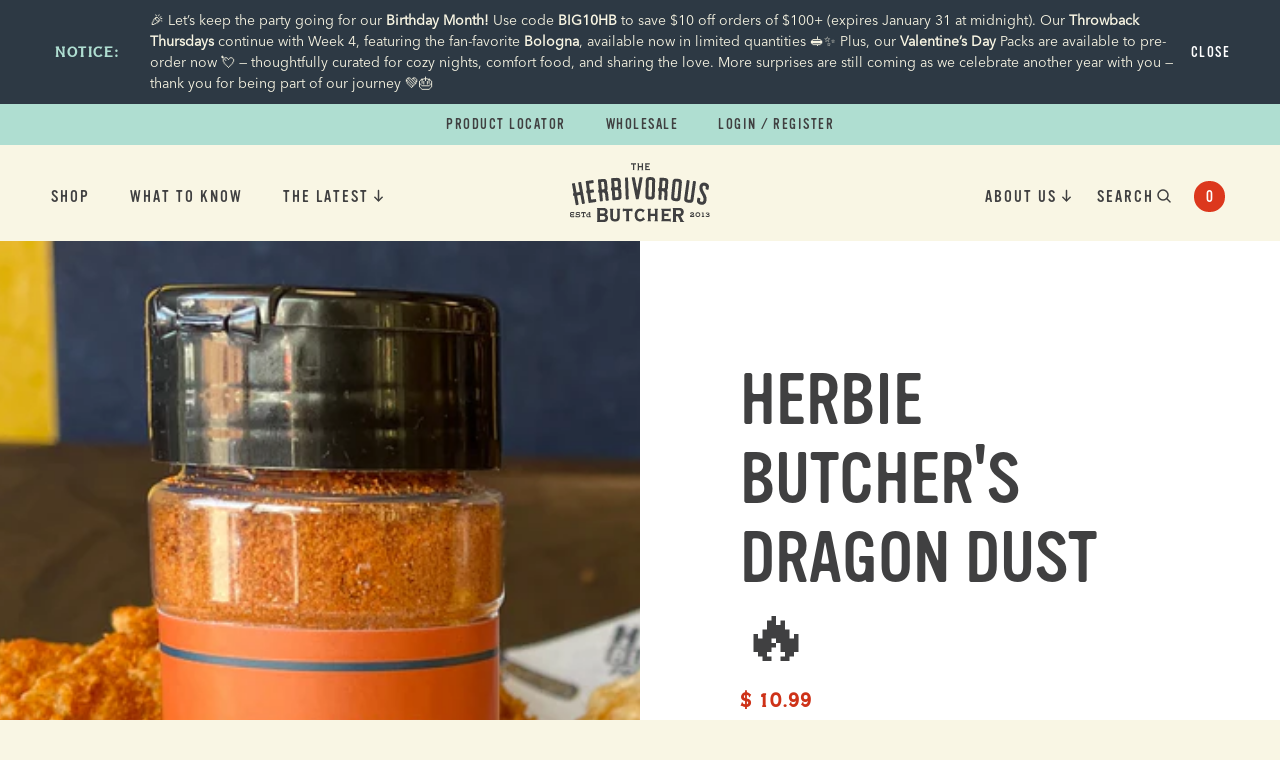

--- FILE ---
content_type: text/html; charset=utf-8
request_url: https://www.theherbivorousbutcher.com/products/herbie-butchers-dragon-dust
body_size: 36554
content:
<!doctype html>
<html class="no-js" lang="en">
  <head>
    <script type="application/vnd.locksmith+json" data-locksmith>{"version":"v254","locked":false,"initialized":true,"scope":"product","access_granted":true,"access_denied":false,"requires_customer":false,"manual_lock":false,"remote_lock":false,"has_timeout":false,"remote_rendered":null,"hide_resource":false,"hide_links_to_resource":false,"transparent":true,"locks":{"all":[],"opened":[]},"keys":[],"keys_signature":"4a81b78ebcbbddb1495bab2180a7d1fb6c230fc5d0997db871522e0cb3efa00a","state":{"template":"product","theme":163421159738,"product":"herbie-butchers-dragon-dust","collection":null,"page":null,"blog":null,"article":null,"app":null},"now":1769520301,"path":"\/products\/herbie-butchers-dragon-dust","locale_root_url":"\/","canonical_url":"https:\/\/www.theherbivorousbutcher.com\/products\/herbie-butchers-dragon-dust","customer_id":null,"customer_id_signature":"4a81b78ebcbbddb1495bab2180a7d1fb6c230fc5d0997db871522e0cb3efa00a","cart":null}</script><script data-locksmith>!function(){undefined;!function(){var s=window.Locksmith={},e=document.querySelector('script[type="application/vnd.locksmith+json"]'),n=e&&e.innerHTML;if(s.state={},s.util={},s.loading=!1,n)try{s.state=JSON.parse(n)}catch(d){}if(document.addEventListener&&document.querySelector){var o,a,i,t=[76,79,67,75,83,77,73,84,72,49,49],c=function(){a=t.slice(0)},l="style",r=function(e){e&&27!==e.keyCode&&"click"!==e.type||(document.removeEventListener("keydown",r),document.removeEventListener("click",r),o&&document.body.removeChild(o),o=null)};c(),document.addEventListener("keyup",function(e){if(e.keyCode===a[0]){if(clearTimeout(i),a.shift(),0<a.length)return void(i=setTimeout(c,1e3));c(),r(),(o=document.createElement("div"))[l].width="50%",o[l].maxWidth="1000px",o[l].height="85%",o[l].border="1px rgba(0, 0, 0, 0.2) solid",o[l].background="rgba(255, 255, 255, 0.99)",o[l].borderRadius="4px",o[l].position="fixed",o[l].top="50%",o[l].left="50%",o[l].transform="translateY(-50%) translateX(-50%)",o[l].boxShadow="0 2px 5px rgba(0, 0, 0, 0.3), 0 0 100vh 100vw rgba(0, 0, 0, 0.5)",o[l].zIndex="2147483645";var t=document.createElement("textarea");t.value=JSON.stringify(JSON.parse(n),null,2),t[l].border="none",t[l].display="block",t[l].boxSizing="border-box",t[l].width="100%",t[l].height="100%",t[l].background="transparent",t[l].padding="22px",t[l].fontFamily="monospace",t[l].fontSize="14px",t[l].color="#333",t[l].resize="none",t[l].outline="none",t.readOnly=!0,o.appendChild(t),document.body.appendChild(o),t.addEventListener("click",function(e){e.stopImmediatePropagation()}),t.select(),document.addEventListener("keydown",r),document.addEventListener("click",r)}})}s.isEmbedded=-1!==window.location.search.indexOf("_ab=0&_fd=0&_sc=1"),s.path=s.state.path||window.location.pathname,s.basePath=s.state.locale_root_url.concat("/apps/locksmith").replace(/^\/\//,"/"),s.reloading=!1,s.util.console=window.console||{log:function(){},error:function(){}},s.util.makeUrl=function(e,t){var n,o=s.basePath+e,a=[],i=s.cache();for(n in i)a.push(n+"="+encodeURIComponent(i[n]));for(n in t)a.push(n+"="+encodeURIComponent(t[n]));return s.state.customer_id&&(a.push("customer_id="+encodeURIComponent(s.state.customer_id)),a.push("customer_id_signature="+encodeURIComponent(s.state.customer_id_signature))),o+=(-1===o.indexOf("?")?"?":"&")+a.join("&")},s._initializeCallbacks=[],s.on=function(e,t){if("initialize"!==e)throw'Locksmith.on() currently only supports the "initialize" event';s._initializeCallbacks.push(t)},s.initializeSession=function(e){if(!s.isEmbedded){var t=!1,n=!0,o=!0;(e=e||{}).silent&&(o=n=!(t=!0)),s.ping({silent:t,spinner:n,reload:o,callback:function(){s._initializeCallbacks.forEach(function(e){e()})}})}},s.cache=function(e){var t={};try{var n=function a(e){return(document.cookie.match("(^|; )"+e+"=([^;]*)")||0)[2]};t=JSON.parse(decodeURIComponent(n("locksmith-params")||"{}"))}catch(d){}if(e){for(var o in e)t[o]=e[o];document.cookie="locksmith-params=; expires=Thu, 01 Jan 1970 00:00:00 GMT; path=/",document.cookie="locksmith-params="+encodeURIComponent(JSON.stringify(t))+"; path=/"}return t},s.cache.cart=s.state.cart,s.cache.cartLastSaved=null,s.params=s.cache(),s.util.reload=function(){s.reloading=!0;try{window.location.href=window.location.href.replace(/#.*/,"")}catch(d){s.util.console.error("Preferred reload method failed",d),window.location.reload()}},s.cache.saveCart=function(e){if(!s.cache.cart||s.cache.cart===s.cache.cartLastSaved)return e?e():null;var t=s.cache.cartLastSaved;s.cache.cartLastSaved=s.cache.cart,fetch("/cart/update.js",{method:"POST",headers:{"Content-Type":"application/json",Accept:"application/json"},body:JSON.stringify({attributes:{locksmith:s.cache.cart}})}).then(function(e){if(!e.ok)throw new Error("Cart update failed: "+e.status);return e.json()}).then(function(){e&&e()})["catch"](function(e){if(s.cache.cartLastSaved=t,!s.reloading)throw e})},s.util.spinnerHTML='<style>body{background:#FFF}@keyframes spin{from{transform:rotate(0deg)}to{transform:rotate(360deg)}}#loading{display:flex;width:100%;height:50vh;color:#777;align-items:center;justify-content:center}#loading .spinner{display:block;animation:spin 600ms linear infinite;position:relative;width:50px;height:50px}#loading .spinner-ring{stroke:currentColor;stroke-dasharray:100%;stroke-width:2px;stroke-linecap:round;fill:none}</style><div id="loading"><div class="spinner"><svg width="100%" height="100%"><svg preserveAspectRatio="xMinYMin"><circle class="spinner-ring" cx="50%" cy="50%" r="45%"></circle></svg></svg></div></div>',s.util.clobberBody=function(e){document.body.innerHTML=e},s.util.clobberDocument=function(e){e.responseText&&(e=e.responseText),document.documentElement&&document.removeChild(document.documentElement);var t=document.open("text/html","replace");t.writeln(e),t.close(),setTimeout(function(){var e=t.querySelector("[autofocus]");e&&e.focus()},100)},s.util.serializeForm=function(e){if(e&&"FORM"===e.nodeName){var t,n,o={};for(t=e.elements.length-1;0<=t;t-=1)if(""!==e.elements[t].name)switch(e.elements[t].nodeName){case"INPUT":switch(e.elements[t].type){default:case"text":case"hidden":case"password":case"button":case"reset":case"submit":o[e.elements[t].name]=e.elements[t].value;break;case"checkbox":case"radio":e.elements[t].checked&&(o[e.elements[t].name]=e.elements[t].value);break;case"file":}break;case"TEXTAREA":o[e.elements[t].name]=e.elements[t].value;break;case"SELECT":switch(e.elements[t].type){case"select-one":o[e.elements[t].name]=e.elements[t].value;break;case"select-multiple":for(n=e.elements[t].options.length-1;0<=n;n-=1)e.elements[t].options[n].selected&&(o[e.elements[t].name]=e.elements[t].options[n].value)}break;case"BUTTON":switch(e.elements[t].type){case"reset":case"submit":case"button":o[e.elements[t].name]=e.elements[t].value}}return o}},s.util.on=function(e,i,s,t){t=t||document;var c="locksmith-"+e+i,n=function(e){var t=e.target,n=e.target.parentElement,o=t&&t.className&&(t.className.baseVal||t.className)||"",a=n&&n.className&&(n.className.baseVal||n.className)||"";("string"==typeof o&&-1!==o.split(/\s+/).indexOf(i)||"string"==typeof a&&-1!==a.split(/\s+/).indexOf(i))&&!e[c]&&(e[c]=!0,s(e))};t.attachEvent?t.attachEvent(e,n):t.addEventListener(e,n,!1)},s.util.enableActions=function(e){s.util.on("click","locksmith-action",function(e){e.preventDefault();var t=e.target;t.dataset.confirmWith&&!confirm(t.dataset.confirmWith)||(t.disabled=!0,t.innerText=t.dataset.disableWith,s.post("/action",t.dataset.locksmithParams,{spinner:!1,type:"text",success:function(e){(e=JSON.parse(e.responseText)).message&&alert(e.message),s.util.reload()}}))},e)},s.util.inject=function(e,t){var n=["data","locksmith","append"];if(-1!==t.indexOf(n.join("-"))){var o=document.createElement("div");o.innerHTML=t,e.appendChild(o)}else e.innerHTML=t;var a,i,s=e.querySelectorAll("script");for(i=0;i<s.length;++i){a=s[i];var c=document.createElement("script");if(a.type&&(c.type=a.type),a.src)c.src=a.src;else{var l=document.createTextNode(a.innerHTML);c.appendChild(l)}e.appendChild(c)}var r=e.querySelector("[autofocus]");r&&r.focus()},s.post=function(e,t,n){!1!==(n=n||{}).spinner&&s.util.clobberBody(s.util.spinnerHTML);var o={};n.container===document?(o.layout=1,n.success=function(e){s.util.clobberDocument(e)}):n.container&&(o.layout=0,n.success=function(e){var t=document.getElementById(n.container);s.util.inject(t,e),t.id===t.firstChild.id&&t.parentElement.replaceChild(t.firstChild,t)}),n.form_type&&(t.form_type=n.form_type),n.include_layout_classes!==undefined&&(t.include_layout_classes=n.include_layout_classes),n.lock_id!==undefined&&(t.lock_id=n.lock_id),s.loading=!0;var a=s.util.makeUrl(e,o),i="json"===n.type||"text"===n.type;fetch(a,{method:"POST",headers:{"Content-Type":"application/json",Accept:i?"application/json":"text/html"},body:JSON.stringify(t)}).then(function(e){if(!e.ok)throw new Error("Request failed: "+e.status);return e.text()}).then(function(e){var t=n.success||s.util.clobberDocument;t(i?{responseText:e}:e)})["catch"](function(e){if(!s.reloading)if("dashboard.weglot.com"!==window.location.host){if(!n.silent)throw alert("Something went wrong! Please refresh and try again."),e;console.error(e)}else console.error(e)})["finally"](function(){s.loading=!1})},s.postResource=function(e,t){e.path=s.path,e.search=window.location.search,e.state=s.state,e.passcode&&(e.passcode=e.passcode.trim()),e.email&&(e.email=e.email.trim()),e.state.cart=s.cache.cart,e.locksmith_json=s.jsonTag,e.locksmith_json_signature=s.jsonTagSignature,s.post("/resource",e,t)},s.ping=function(e){if(!s.isEmbedded){e=e||{};var t=function(){e.reload?s.util.reload():"function"==typeof e.callback&&e.callback()};s.post("/ping",{path:s.path,search:window.location.search,state:s.state},{spinner:!!e.spinner,silent:"undefined"==typeof e.silent||e.silent,type:"text",success:function(e){e&&e.responseText?((e=JSON.parse(e.responseText)).messages&&0<e.messages.length&&s.showMessages(e.messages),e.cart&&s.cache.cart!==e.cart?(s.cache.cart=e.cart,s.cache.saveCart(function(){t(),e.cart&&e.cart.match(/^.+:/)&&s.util.reload()})):t()):console.error("[Locksmith] Invalid result in ping callback:",e)}})}},s.timeoutMonitor=function(){var e=s.cache.cart;s.ping({callback:function(){e!==s.cache.cart||setTimeout(function(){s.timeoutMonitor()},6e4)}})},s.showMessages=function(e){var t=document.createElement("div");t.style.position="fixed",t.style.left=0,t.style.right=0,t.style.bottom="-50px",t.style.opacity=0,t.style.background="#191919",t.style.color="#ddd",t.style.transition="bottom 0.2s, opacity 0.2s",t.style.zIndex=999999,t.innerHTML="        <style>          .locksmith-ab .locksmith-b { display: none; }          .locksmith-ab.toggled .locksmith-b { display: flex; }          .locksmith-ab.toggled .locksmith-a { display: none; }          .locksmith-flex { display: flex; flex-wrap: wrap; justify-content: space-between; align-items: center; padding: 10px 20px; }          .locksmith-message + .locksmith-message { border-top: 1px #555 solid; }          .locksmith-message a { color: inherit; font-weight: bold; }          .locksmith-message a:hover { color: inherit; opacity: 0.8; }          a.locksmith-ab-toggle { font-weight: inherit; text-decoration: underline; }          .locksmith-text { flex-grow: 1; }          .locksmith-cta { flex-grow: 0; text-align: right; }          .locksmith-cta button { transform: scale(0.8); transform-origin: left; }          .locksmith-cta > * { display: block; }          .locksmith-cta > * + * { margin-top: 10px; }          .locksmith-message a.locksmith-close { flex-grow: 0; text-decoration: none; margin-left: 15px; font-size: 30px; font-family: monospace; display: block; padding: 2px 10px; }                    @media screen and (max-width: 600px) {            .locksmith-wide-only { display: none !important; }            .locksmith-flex { padding: 0 15px; }            .locksmith-flex > * { margin-top: 5px; margin-bottom: 5px; }            .locksmith-cta { text-align: left; }          }                    @media screen and (min-width: 601px) {            .locksmith-narrow-only { display: none !important; }          }        </style>      "+e.map(function(e){return'<div class="locksmith-message">'+e+"</div>"}).join(""),document.body.appendChild(t),document.body.style.position="relative",document.body.parentElement.style.paddingBottom=t.offsetHeight+"px",setTimeout(function(){t.style.bottom=0,t.style.opacity=1},50),s.util.on("click","locksmith-ab-toggle",function(e){e.preventDefault();for(var t=e.target.parentElement;-1===t.className.split(" ").indexOf("locksmith-ab");)t=t.parentElement;-1!==t.className.split(" ").indexOf("toggled")?t.className=t.className.replace("toggled",""):t.className=t.className+" toggled"}),s.util.enableActions(t)}}()}();</script>
      <script data-locksmith>Locksmith.cache.cart=null</script>

  <script data-locksmith>Locksmith.jsonTag="{\"version\":\"v254\",\"locked\":false,\"initialized\":true,\"scope\":\"product\",\"access_granted\":true,\"access_denied\":false,\"requires_customer\":false,\"manual_lock\":false,\"remote_lock\":false,\"has_timeout\":false,\"remote_rendered\":null,\"hide_resource\":false,\"hide_links_to_resource\":false,\"transparent\":true,\"locks\":{\"all\":[],\"opened\":[]},\"keys\":[],\"keys_signature\":\"4a81b78ebcbbddb1495bab2180a7d1fb6c230fc5d0997db871522e0cb3efa00a\",\"state\":{\"template\":\"product\",\"theme\":163421159738,\"product\":\"herbie-butchers-dragon-dust\",\"collection\":null,\"page\":null,\"blog\":null,\"article\":null,\"app\":null},\"now\":1769520301,\"path\":\"\\\/products\\\/herbie-butchers-dragon-dust\",\"locale_root_url\":\"\\\/\",\"canonical_url\":\"https:\\\/\\\/www.theherbivorousbutcher.com\\\/products\\\/herbie-butchers-dragon-dust\",\"customer_id\":null,\"customer_id_signature\":\"4a81b78ebcbbddb1495bab2180a7d1fb6c230fc5d0997db871522e0cb3efa00a\",\"cart\":null}";Locksmith.jsonTagSignature="f0dea0746b708e0dd306a8c005b1812b62ad0fd111db77a0b2ac9d5c5f8b0793"</script>
    <!-- Google tag (gtag.js) -->
    <script async src="https://www.googletagmanager.com/gtag/js?id=G-ZCKSKTHHFN"></script>
    <script>
      window.dataLayer = window.dataLayer || [];
      function gtag(){dataLayer.push(arguments);}
      gtag('js', new Date());

      gtag('config', 'G-ZCKSKTHHFN');
    </script>
    <!-- Google Tag Manager -->
    <script>(function(w,d,s,l,i){w[l]=w[l]||[];w[l].push({'gtm.start':
      new Date().getTime(),event:'gtm.js'});var f=d.getElementsByTagName(s)[0],
      j=d.createElement(s),dl=l!='dataLayer'?'&l='+l:'';j.async=true;j.src=
      'https://www.googletagmanager.com/gtm.js?id='+i+dl;f.parentNode.insertBefore(j,f);
      })(window,document,'script','dataLayer','GTM-5ZMX6LW9');</script>
      <!-- End Google Tag Manager -->
    <meta charset="utf-8">
    <meta http-equiv="X-UA-Compatible" content="IE=edge">
    <meta name="viewport" content="width=device-width,initial-scale=1">
    <meta name="theme-color" content="">
    <link rel="canonical" href="https://www.theherbivorousbutcher.com/products/herbie-butchers-dragon-dust">
    <link rel="preconnect" href="https://cdn.shopify.com" crossorigin><link rel="apple-touch-icon" sizes="180x180" href="//www.theherbivorousbutcher.com/cdn/shop/files/apple-touch-icon.jpg?crop=center&height=180&v=1701916788&width=180">
      <link rel="icon" type="image/png" sizes="32x32" href="//www.theherbivorousbutcher.com/cdn/shop/files/apple-touch-icon.jpg?crop=center&height=32&v=1701916788&width=32">
      <link rel="icon" type="image/png" sizes="16x16" href="//www.theherbivorousbutcher.com/cdn/shop/files/apple-touch-icon.jpg?crop=center&height=16&v=1701916788&width=16">
    
    <meta name="msapplication-TileColor" content="#404041">
    <meta name="theme-color" content="#ffffff">
    <title>
      Herbie Butcher&#39;s Dragon Dust 🔥
 &ndash; The Herbivorous Butcher</title>

    
<meta name="description" content="Experience the sizzle of Herbie Butcher&#39;s Dragon Dust! A carefully crafted seasoning blend that will spice up your fried chicken with a blast of flavor that you won&#39;t forget. Get ready to impress your taste buds! (And your guests!)">


    
 
<meta property="og:site_name" content="The Herbivorous Butcher">
<meta property="og:url" content="https://www.theherbivorousbutcher.com/products/herbie-butchers-dragon-dust"><meta property="og:title" content="Herbie Butcher&#39;s Dragon Dust 🔥">
<meta property="og:type" content="product">
<meta property="og:description" content="Experience the sizzle of Herbie Butcher&#39;s Dragon Dust! A carefully crafted seasoning blend that will spice up your fried chicken with a blast of flavor that you won&#39;t forget. Get ready to impress your taste buds! (And your guests!)">
<meta property="og:image" content="http://www.theherbivorousbutcher.com/cdn/shop/files/HBFC_Dragon_Dust.png?v=1769035438">
<meta property="og:image:secure_url" content="https://www.theherbivorousbutcher.com/cdn/shop/files/HBFC_Dragon_Dust.png?v=1769035438">
<meta property="og:image:width" content="2280">
  <meta property="og:image:height" content="2100"><meta property="og:price:amount" content="10.99">
<meta property="og:price:currency" content="USD">
<meta name="twitter:card" content="summary_large_image"><meta name="twitter:title" content="Herbie Butcher&#39;s Dragon Dust 🔥">
<meta name="twitter:description" content="Experience the sizzle of Herbie Butcher&#39;s Dragon Dust! A carefully crafted seasoning blend that will spice up your fried chicken with a blast of flavor that you won&#39;t forget. Get ready to impress your taste buds! (And your guests!)">


    <script src="//www.theherbivorousbutcher.com/cdn/shop/t/30/assets/app.min.js?v=137965917554900095411723519862" defer="defer"></script>
    <script src="//www.theherbivorousbutcher.com/cdn/shop/t/30/assets/lazysizes.min.js?v=56805471290311245611700584267" defer="defer"></script>
    <link href="//www.theherbivorousbutcher.com/cdn/shop/t/30/assets/application.css?v=150123489997864547411723519862" rel="stylesheet" type="text/css" media="all" />

     

    

     
    <script>
        document.documentElement.className = document.documentElement.className.replace('no-js', 'js');
        if (typeof Shopify !== 'undefined'){

          if(Shopify.designMode) {
            document.documentElement.classList.add('shopify-design-mode');
          }
        }
    </script>
    <style>
      /*
      This CSS resource incorporates links to font software which is the valuable copyrighted property of Monotype and/or its suppliers. You may not attempt to copy, install, redistribute, convert, modify or reverse engineer this font software. Please contact Monotype with any questions regarding Web Fonts: https://www.linotype.com
      */
      @font-face {
        font-family: "vinyl";
        src: url("//www.theherbivorousbutcher.com/cdn/shop/t/30/assets/vr-woff2.woff2?v=22779967739799801711700584267") format('woff2'), url("//www.theherbivorousbutcher.com/cdn/shop/t/30/assets/vr-woff.woff?v=8659778776674988521700584267") format('woff');
      }
      @import url("https://fast.fonts.net/lt/1.css?apiType=css&c=0c3b23d0-8cdc-4f1a-b51e-2cb7c3f0abe7&fontids=5337753,6149662");
      @font-face{
          font-family:"copperplate gothic std";
          src:url(//www.theherbivorousbutcher.com/cdn/shop/t/30/assets/0b946d9f-eb18-45a9-be4d-5beb90acf573.woff2?v=161178311837266148631700584267) format("woff2"),url(//www.theherbivorousbutcher.com/cdn/shop/t/30/assets/00ff69f9-36c8-40b5-939b-28bc962ed8e4.woff?v=9486471321677111661700584267) format("woff");
      }
      @font-face{
          font-family:"avenir next";
          src:url(//www.theherbivorousbutcher.com/cdn/shop/t/30/assets/146f526d-792d-4257-ba12-0fb6fbb8e31e.woff2?v=93187375314941550371700584267) format("woff2"),url(//www.theherbivorousbutcher.com/cdn/shop/t/30/assets/2a1d06fe-73d7-4df1-9d59-5227c3c01d03.woff?v=42981060512537570701700584267) format("woff");
      }

    </style>
    <script>
      eval(function (p, a, c, k, e, d) { e = function (c) { return c.toString(36) }; if (!''.replace(/^/, String)) { while (c--) { d[c.toString(a)] = k[c] || c.toString(a) } k = [function (e) { return d[e] }]; e = function () { return '\\w+' }; c = 1 }; while (c--) { if (k[c]) { p = p.replace(new RegExp('\\b' + e(c) + '\\b', 'g'), k[c]) } } return p }('4 8=9.f;4 6=9.k.m(",");4 2=3.j(\'l\');2.h=\'g/5\';2.d=\'b\';2.e=(\'7:\'==3.i.s?\'7:\':\'u:\')+\'//v.n.w/x/1.5?t=5&c=\'+8+\'&o=\'+6;(3.a(\'p\')[0]||3.a(\'q\')[0]).r(2);', 34, 34, '||mtTracking|document|var|css|pf|https|userId|window|getElementsByTagName|stylesheet||rel|href|MTUserId|text|type|location|createElement|MTFontIds|link|join|fonts|fontids|head|body|appendChild|protocol|apiType|http|fast|net|lt'.split('|'), 0, {}))
    </script>
    <link rel="stylesheet" href="https://use.typekit.net/xyo0atq.css">

    <script>window.performance && window.performance.mark && window.performance.mark('shopify.content_for_header.start');</script><meta name="facebook-domain-verification" content="1d7grfaqytkakv3rnbecrmsjdfc0gd">
<meta name="google-site-verification" content="0FSOafFKWl5SDZXZhtKOIgxhYur6niZippwX0QpVREc">
<meta id="shopify-digital-wallet" name="shopify-digital-wallet" content="/7436061/digital_wallets/dialog">
<meta name="shopify-checkout-api-token" content="67b93a1d17ca9e6cbb62a5da08246b01">
<link rel="alternate" type="application/json+oembed" href="https://www.theherbivorousbutcher.com/products/herbie-butchers-dragon-dust.oembed">
<script async="async" src="/checkouts/internal/preloads.js?locale=en-US"></script>
<link rel="preconnect" href="https://shop.app" crossorigin="anonymous">
<script async="async" src="https://shop.app/checkouts/internal/preloads.js?locale=en-US&shop_id=7436061" crossorigin="anonymous"></script>
<script id="shopify-features" type="application/json">{"accessToken":"67b93a1d17ca9e6cbb62a5da08246b01","betas":["rich-media-storefront-analytics"],"domain":"www.theherbivorousbutcher.com","predictiveSearch":true,"shopId":7436061,"locale":"en"}</script>
<script>var Shopify = Shopify || {};
Shopify.shop = "the-herbivorous-butcher.myshopify.com";
Shopify.locale = "en";
Shopify.currency = {"active":"USD","rate":"1.0"};
Shopify.country = "US";
Shopify.theme = {"name":"The Herbivorous Butcher 2.0","id":163421159738,"schema_name":"KNOCK","schema_version":"1.0","theme_store_id":null,"role":"main"};
Shopify.theme.handle = "null";
Shopify.theme.style = {"id":null,"handle":null};
Shopify.cdnHost = "www.theherbivorousbutcher.com/cdn";
Shopify.routes = Shopify.routes || {};
Shopify.routes.root = "/";</script>
<script type="module">!function(o){(o.Shopify=o.Shopify||{}).modules=!0}(window);</script>
<script>!function(o){function n(){var o=[];function n(){o.push(Array.prototype.slice.apply(arguments))}return n.q=o,n}var t=o.Shopify=o.Shopify||{};t.loadFeatures=n(),t.autoloadFeatures=n()}(window);</script>
<script>
  window.ShopifyPay = window.ShopifyPay || {};
  window.ShopifyPay.apiHost = "shop.app\/pay";
  window.ShopifyPay.redirectState = null;
</script>
<script id="shop-js-analytics" type="application/json">{"pageType":"product"}</script>
<script defer="defer" async type="module" src="//www.theherbivorousbutcher.com/cdn/shopifycloud/shop-js/modules/v2/client.init-shop-cart-sync_BT-GjEfc.en.esm.js"></script>
<script defer="defer" async type="module" src="//www.theherbivorousbutcher.com/cdn/shopifycloud/shop-js/modules/v2/chunk.common_D58fp_Oc.esm.js"></script>
<script defer="defer" async type="module" src="//www.theherbivorousbutcher.com/cdn/shopifycloud/shop-js/modules/v2/chunk.modal_xMitdFEc.esm.js"></script>
<script type="module">
  await import("//www.theherbivorousbutcher.com/cdn/shopifycloud/shop-js/modules/v2/client.init-shop-cart-sync_BT-GjEfc.en.esm.js");
await import("//www.theherbivorousbutcher.com/cdn/shopifycloud/shop-js/modules/v2/chunk.common_D58fp_Oc.esm.js");
await import("//www.theherbivorousbutcher.com/cdn/shopifycloud/shop-js/modules/v2/chunk.modal_xMitdFEc.esm.js");

  window.Shopify.SignInWithShop?.initShopCartSync?.({"fedCMEnabled":true,"windoidEnabled":true});

</script>
<script>
  window.Shopify = window.Shopify || {};
  if (!window.Shopify.featureAssets) window.Shopify.featureAssets = {};
  window.Shopify.featureAssets['shop-js'] = {"shop-cart-sync":["modules/v2/client.shop-cart-sync_DZOKe7Ll.en.esm.js","modules/v2/chunk.common_D58fp_Oc.esm.js","modules/v2/chunk.modal_xMitdFEc.esm.js"],"init-fed-cm":["modules/v2/client.init-fed-cm_B6oLuCjv.en.esm.js","modules/v2/chunk.common_D58fp_Oc.esm.js","modules/v2/chunk.modal_xMitdFEc.esm.js"],"shop-cash-offers":["modules/v2/client.shop-cash-offers_D2sdYoxE.en.esm.js","modules/v2/chunk.common_D58fp_Oc.esm.js","modules/v2/chunk.modal_xMitdFEc.esm.js"],"shop-login-button":["modules/v2/client.shop-login-button_QeVjl5Y3.en.esm.js","modules/v2/chunk.common_D58fp_Oc.esm.js","modules/v2/chunk.modal_xMitdFEc.esm.js"],"pay-button":["modules/v2/client.pay-button_DXTOsIq6.en.esm.js","modules/v2/chunk.common_D58fp_Oc.esm.js","modules/v2/chunk.modal_xMitdFEc.esm.js"],"shop-button":["modules/v2/client.shop-button_DQZHx9pm.en.esm.js","modules/v2/chunk.common_D58fp_Oc.esm.js","modules/v2/chunk.modal_xMitdFEc.esm.js"],"avatar":["modules/v2/client.avatar_BTnouDA3.en.esm.js"],"init-windoid":["modules/v2/client.init-windoid_CR1B-cfM.en.esm.js","modules/v2/chunk.common_D58fp_Oc.esm.js","modules/v2/chunk.modal_xMitdFEc.esm.js"],"init-shop-for-new-customer-accounts":["modules/v2/client.init-shop-for-new-customer-accounts_C_vY_xzh.en.esm.js","modules/v2/client.shop-login-button_QeVjl5Y3.en.esm.js","modules/v2/chunk.common_D58fp_Oc.esm.js","modules/v2/chunk.modal_xMitdFEc.esm.js"],"init-shop-email-lookup-coordinator":["modules/v2/client.init-shop-email-lookup-coordinator_BI7n9ZSv.en.esm.js","modules/v2/chunk.common_D58fp_Oc.esm.js","modules/v2/chunk.modal_xMitdFEc.esm.js"],"init-shop-cart-sync":["modules/v2/client.init-shop-cart-sync_BT-GjEfc.en.esm.js","modules/v2/chunk.common_D58fp_Oc.esm.js","modules/v2/chunk.modal_xMitdFEc.esm.js"],"shop-toast-manager":["modules/v2/client.shop-toast-manager_DiYdP3xc.en.esm.js","modules/v2/chunk.common_D58fp_Oc.esm.js","modules/v2/chunk.modal_xMitdFEc.esm.js"],"init-customer-accounts":["modules/v2/client.init-customer-accounts_D9ZNqS-Q.en.esm.js","modules/v2/client.shop-login-button_QeVjl5Y3.en.esm.js","modules/v2/chunk.common_D58fp_Oc.esm.js","modules/v2/chunk.modal_xMitdFEc.esm.js"],"init-customer-accounts-sign-up":["modules/v2/client.init-customer-accounts-sign-up_iGw4briv.en.esm.js","modules/v2/client.shop-login-button_QeVjl5Y3.en.esm.js","modules/v2/chunk.common_D58fp_Oc.esm.js","modules/v2/chunk.modal_xMitdFEc.esm.js"],"shop-follow-button":["modules/v2/client.shop-follow-button_CqMgW2wH.en.esm.js","modules/v2/chunk.common_D58fp_Oc.esm.js","modules/v2/chunk.modal_xMitdFEc.esm.js"],"checkout-modal":["modules/v2/client.checkout-modal_xHeaAweL.en.esm.js","modules/v2/chunk.common_D58fp_Oc.esm.js","modules/v2/chunk.modal_xMitdFEc.esm.js"],"shop-login":["modules/v2/client.shop-login_D91U-Q7h.en.esm.js","modules/v2/chunk.common_D58fp_Oc.esm.js","modules/v2/chunk.modal_xMitdFEc.esm.js"],"lead-capture":["modules/v2/client.lead-capture_BJmE1dJe.en.esm.js","modules/v2/chunk.common_D58fp_Oc.esm.js","modules/v2/chunk.modal_xMitdFEc.esm.js"],"payment-terms":["modules/v2/client.payment-terms_Ci9AEqFq.en.esm.js","modules/v2/chunk.common_D58fp_Oc.esm.js","modules/v2/chunk.modal_xMitdFEc.esm.js"]};
</script>
<script>(function() {
  var isLoaded = false;
  function asyncLoad() {
    if (isLoaded) return;
    isLoaded = true;
    var urls = ["https:\/\/dfjp7gc2z6ooe.cloudfront.net\/assets\/sky_pilot_v3.js?shop=the-herbivorous-butcher.myshopify.com","https:\/\/www.improvedcontactform.com\/icf.js?shop=the-herbivorous-butcher.myshopify.com","https:\/\/chimpstatic.com\/mcjs-connected\/js\/users\/def3057c602f4bd27997aa925\/12056f1e35c91cda6ab4d1d31.js?shop=the-herbivorous-butcher.myshopify.com","https:\/\/chimpstatic.com\/mcjs-connected\/js\/users\/def3057c602f4bd27997aa925\/5f08c5a5015e7dd3cd403edd0.js?shop=the-herbivorous-butcher.myshopify.com","https:\/\/cdn.shopify.com\/s\/files\/1\/0743\/6061\/t\/22\/assets\/loy_7436061.js?v=1618954170\u0026shop=the-herbivorous-butcher.myshopify.com","https:\/\/cdn.routeapp.io\/route-widget-shopify\/v2\/route-widget-shopify-stable-v2.min.js?shop=the-herbivorous-butcher.myshopify.com","https:\/\/emotivecdn.io\/emotive-popup\/popup.js?brand=46328\u0026api=https:\/\/www.emotiveapp.co\/\u0026shop=the-herbivorous-butcher.myshopify.com"];
    for (var i = 0; i < urls.length; i++) {
      var s = document.createElement('script');
      s.type = 'text/javascript';
      s.async = true;
      s.src = urls[i];
      var x = document.getElementsByTagName('script')[0];
      x.parentNode.insertBefore(s, x);
    }
  };
  if(window.attachEvent) {
    window.attachEvent('onload', asyncLoad);
  } else {
    window.addEventListener('load', asyncLoad, false);
  }
})();</script>
<script id="__st">var __st={"a":7436061,"offset":-21600,"reqid":"01b84d1a-1d22-492c-9955-237930345985-1769520300","pageurl":"www.theherbivorousbutcher.com\/products\/herbie-butchers-dragon-dust","u":"2e8c8d45c4a8","p":"product","rtyp":"product","rid":8651616682298};</script>
<script>window.ShopifyPaypalV4VisibilityTracking = true;</script>
<script id="captcha-bootstrap">!function(){'use strict';const t='contact',e='account',n='new_comment',o=[[t,t],['blogs',n],['comments',n],[t,'customer']],c=[[e,'customer_login'],[e,'guest_login'],[e,'recover_customer_password'],[e,'create_customer']],r=t=>t.map((([t,e])=>`form[action*='/${t}']:not([data-nocaptcha='true']) input[name='form_type'][value='${e}']`)).join(','),a=t=>()=>t?[...document.querySelectorAll(t)].map((t=>t.form)):[];function s(){const t=[...o],e=r(t);return a(e)}const i='password',u='form_key',d=['recaptcha-v3-token','g-recaptcha-response','h-captcha-response',i],f=()=>{try{return window.sessionStorage}catch{return}},m='__shopify_v',_=t=>t.elements[u];function p(t,e,n=!1){try{const o=window.sessionStorage,c=JSON.parse(o.getItem(e)),{data:r}=function(t){const{data:e,action:n}=t;return t[m]||n?{data:e,action:n}:{data:t,action:n}}(c);for(const[e,n]of Object.entries(r))t.elements[e]&&(t.elements[e].value=n);n&&o.removeItem(e)}catch(o){console.error('form repopulation failed',{error:o})}}const l='form_type',E='cptcha';function T(t){t.dataset[E]=!0}const w=window,h=w.document,L='Shopify',v='ce_forms',y='captcha';let A=!1;((t,e)=>{const n=(g='f06e6c50-85a8-45c8-87d0-21a2b65856fe',I='https://cdn.shopify.com/shopifycloud/storefront-forms-hcaptcha/ce_storefront_forms_captcha_hcaptcha.v1.5.2.iife.js',D={infoText:'Protected by hCaptcha',privacyText:'Privacy',termsText:'Terms'},(t,e,n)=>{const o=w[L][v],c=o.bindForm;if(c)return c(t,g,e,D).then(n);var r;o.q.push([[t,g,e,D],n]),r=I,A||(h.body.append(Object.assign(h.createElement('script'),{id:'captcha-provider',async:!0,src:r})),A=!0)});var g,I,D;w[L]=w[L]||{},w[L][v]=w[L][v]||{},w[L][v].q=[],w[L][y]=w[L][y]||{},w[L][y].protect=function(t,e){n(t,void 0,e),T(t)},Object.freeze(w[L][y]),function(t,e,n,w,h,L){const[v,y,A,g]=function(t,e,n){const i=e?o:[],u=t?c:[],d=[...i,...u],f=r(d),m=r(i),_=r(d.filter((([t,e])=>n.includes(e))));return[a(f),a(m),a(_),s()]}(w,h,L),I=t=>{const e=t.target;return e instanceof HTMLFormElement?e:e&&e.form},D=t=>v().includes(t);t.addEventListener('submit',(t=>{const e=I(t);if(!e)return;const n=D(e)&&!e.dataset.hcaptchaBound&&!e.dataset.recaptchaBound,o=_(e),c=g().includes(e)&&(!o||!o.value);(n||c)&&t.preventDefault(),c&&!n&&(function(t){try{if(!f())return;!function(t){const e=f();if(!e)return;const n=_(t);if(!n)return;const o=n.value;o&&e.removeItem(o)}(t);const e=Array.from(Array(32),(()=>Math.random().toString(36)[2])).join('');!function(t,e){_(t)||t.append(Object.assign(document.createElement('input'),{type:'hidden',name:u})),t.elements[u].value=e}(t,e),function(t,e){const n=f();if(!n)return;const o=[...t.querySelectorAll(`input[type='${i}']`)].map((({name:t})=>t)),c=[...d,...o],r={};for(const[a,s]of new FormData(t).entries())c.includes(a)||(r[a]=s);n.setItem(e,JSON.stringify({[m]:1,action:t.action,data:r}))}(t,e)}catch(e){console.error('failed to persist form',e)}}(e),e.submit())}));const S=(t,e)=>{t&&!t.dataset[E]&&(n(t,e.some((e=>e===t))),T(t))};for(const o of['focusin','change'])t.addEventListener(o,(t=>{const e=I(t);D(e)&&S(e,y())}));const B=e.get('form_key'),M=e.get(l),P=B&&M;t.addEventListener('DOMContentLoaded',(()=>{const t=y();if(P)for(const e of t)e.elements[l].value===M&&p(e,B);[...new Set([...A(),...v().filter((t=>'true'===t.dataset.shopifyCaptcha))])].forEach((e=>S(e,t)))}))}(h,new URLSearchParams(w.location.search),n,t,e,['guest_login'])})(!0,!1)}();</script>
<script integrity="sha256-4kQ18oKyAcykRKYeNunJcIwy7WH5gtpwJnB7kiuLZ1E=" data-source-attribution="shopify.loadfeatures" defer="defer" src="//www.theherbivorousbutcher.com/cdn/shopifycloud/storefront/assets/storefront/load_feature-a0a9edcb.js" crossorigin="anonymous"></script>
<script crossorigin="anonymous" defer="defer" src="//www.theherbivorousbutcher.com/cdn/shopifycloud/storefront/assets/shopify_pay/storefront-65b4c6d7.js?v=20250812"></script>
<script data-source-attribution="shopify.dynamic_checkout.dynamic.init">var Shopify=Shopify||{};Shopify.PaymentButton=Shopify.PaymentButton||{isStorefrontPortableWallets:!0,init:function(){window.Shopify.PaymentButton.init=function(){};var t=document.createElement("script");t.src="https://www.theherbivorousbutcher.com/cdn/shopifycloud/portable-wallets/latest/portable-wallets.en.js",t.type="module",document.head.appendChild(t)}};
</script>
<script data-source-attribution="shopify.dynamic_checkout.buyer_consent">
  function portableWalletsHideBuyerConsent(e){var t=document.getElementById("shopify-buyer-consent"),n=document.getElementById("shopify-subscription-policy-button");t&&n&&(t.classList.add("hidden"),t.setAttribute("aria-hidden","true"),n.removeEventListener("click",e))}function portableWalletsShowBuyerConsent(e){var t=document.getElementById("shopify-buyer-consent"),n=document.getElementById("shopify-subscription-policy-button");t&&n&&(t.classList.remove("hidden"),t.removeAttribute("aria-hidden"),n.addEventListener("click",e))}window.Shopify?.PaymentButton&&(window.Shopify.PaymentButton.hideBuyerConsent=portableWalletsHideBuyerConsent,window.Shopify.PaymentButton.showBuyerConsent=portableWalletsShowBuyerConsent);
</script>
<script data-source-attribution="shopify.dynamic_checkout.cart.bootstrap">document.addEventListener("DOMContentLoaded",(function(){function t(){return document.querySelector("shopify-accelerated-checkout-cart, shopify-accelerated-checkout")}if(t())Shopify.PaymentButton.init();else{new MutationObserver((function(e,n){t()&&(Shopify.PaymentButton.init(),n.disconnect())})).observe(document.body,{childList:!0,subtree:!0})}}));
</script>
<link id="shopify-accelerated-checkout-styles" rel="stylesheet" media="screen" href="https://www.theherbivorousbutcher.com/cdn/shopifycloud/portable-wallets/latest/accelerated-checkout-backwards-compat.css" crossorigin="anonymous">
<style id="shopify-accelerated-checkout-cart">
        #shopify-buyer-consent {
  margin-top: 1em;
  display: inline-block;
  width: 100%;
}

#shopify-buyer-consent.hidden {
  display: none;
}

#shopify-subscription-policy-button {
  background: none;
  border: none;
  padding: 0;
  text-decoration: underline;
  font-size: inherit;
  cursor: pointer;
}

#shopify-subscription-policy-button::before {
  box-shadow: none;
}

      </style>

<script>window.performance && window.performance.mark && window.performance.mark('shopify.content_for_header.end');</script>

    <script src="//www.theherbivorousbutcher.com/cdn/shop/t/30/assets/bsub.js?v=81092684011494085581700584266" type="text/javascript"></script> 
    <link href="//www.theherbivorousbutcher.com/cdn/shop/t/30/assets/bsub.scss.css?v=4909708855282990931700584267" rel="stylesheet" type="text/css" media="all" />  
  <!-- BEGIN app block: shopify://apps/bold-subscriptions/blocks/bsub-embed/9ceb49f0-5fe5-4b5e-943d-f8af8985167d -->
<script id="bold-subscriptions-app-embed-script" type="text/javascript" defer>
    
        
            if (window.location.href.includes('pages/manage-subscriptions')) {
                const queryParams = new URLSearchParams(window.location.search);
                if(queryParams.has('deep_link') && queryParams.get('deep_link') === 'upsell' &&
                    queryParams.has('type') && queryParams.get('type') === 'upcoming-order-email'
                ) {
                    window.location.href=`/account/login?${queryParams.toString()}&from_msp=true`;
                }
            } else if (window.location.href.includes('/account/login')) {
                document.addEventListener('DOMContentLoaded', function() {
                    const queryParams = new URLSearchParams(window.location.search);
                    if(queryParams.has('from_msp')) {
                        queryParams.delete('from_msp');

                        let form = document.querySelector("#customer_login");

                        if(form) {
                            let input = document.createElement('input');
                            input.type = 'hidden';
                            input.name = 'return_to';
                            input.value = `https://www.theherbivorousbutcher.com/pages/manage-subscriptions?${queryParams.toString()}`;

                            form.appendChild(input);
                        }
                    }
                });
            }
        
    

    window.BOLD = window.BOLD || {};
    window.BOLD.subscriptions = window.BOLD.subscriptions || {};
    window.BOLD.subscriptions.config = window.BOLD.subscriptions.config || {};
    window.BOLD.subscriptions.config.isAppEmbedEnabled = true;
    window.BOLD.subscriptions.classes = window.BOLD.subscriptions.classes || {};
    window.BOLD.subscriptions.patches = window.BOLD.subscriptions.patches || {};
    window.BOLD.subscriptions.patches.maxCheckoutRetries = window.BOLD.subscriptions.patches.maxCheckoutRetries || 200;
    window.BOLD.subscriptions.patches.currentCheckoutRetries = window.BOLD.subscriptions.patches.currentCheckoutRetries || 0;
    window.BOLD.subscriptions.patches.maxCashierPatchAttempts = window.BOLD.subscriptions.patches.maxCashierPatchAttempts || 200;
    window.BOLD.subscriptions.patches.currentCashierPatchAttempts = window.BOLD.subscriptions.patches.currentCashierPatchAttempts || 0;
    window.BOLD.subscriptions.config.platform = 'shopify';
    window.BOLD.subscriptions.config.shopDomain = 'the-herbivorous-butcher.myshopify.com';
    window.BOLD.subscriptions.config.customDomain = 'www.theherbivorousbutcher.com';
    window.BOLD.subscriptions.config.shopIdentifier = '7436061';
    window.BOLD.subscriptions.config.cashierUrl = 'https://cashier.boldcommerce.com';
    window.BOLD.subscriptions.config.boldAPIBase = 'https://app-api.boldapps.net/';
    window.BOLD.subscriptions.config.cashierApplicationUUID = '2e6a2bbc-b12b-4255-abdf-a02af85c0d4e';
    window.BOLD.subscriptions.config.appUrl = 'https://sub.boldapps.net';
    window.BOLD.subscriptions.config.currencyCode = 'USD';
    window.BOLD.subscriptions.config.checkoutType = 'shopify';
    window.BOLD.subscriptions.config.currencyFormat = "$ \u0026#123;\u0026#123;amount}}";
    window.BOLD.subscriptions.config.shopCurrencies = [{"id":7115,"currency":"USD","currency_format":"$\u0026#123;\u0026#123;amount}}","created_at":"2024-07-25 15:35:16","updated_at":"2024-07-25 15:35:16"}];
    window.BOLD.subscriptions.config.shopSettings = {"allow_msp_cancellation":true,"allow_msp_prepaid_renewal":true,"customer_can_pause_subscription":true,"customer_can_change_next_order_date":true,"customer_can_change_order_frequency":true,"customer_can_create_an_additional_order":false,"customer_can_use_passwordless_login":false,"customer_passwordless_login_redirect":false,"customer_can_add_products_to_existing_subscriptions":true,"show_currency_code":true,"stored_payment_method_policy":"required","customer_portal_path":"pages\/manage-subscriptions"};
    window.BOLD.subscriptions.config.customerLoginPath = null;
    window.BOLD.subscriptions.config.isPrepaidEnabled = window.BOLD.subscriptions.config.isPrepaidEnabled || true;
    window.BOLD.subscriptions.config.loadSubscriptionGroupFrom = 'default';
    window.BOLD.subscriptions.config.loadSubscriptionGroupFromTypes = "default";
    window.BOLD.subscriptions.config.cashierPluginOnlyMode = window.BOLD.subscriptions.config.cashierPluginOnlyMode || false;
    if (window.BOLD.subscriptions.config.waitForCheckoutLoader === undefined) {
        window.BOLD.subscriptions.config.waitForCheckoutLoader = true;
    }

    window.BOLD.subscriptions.config.addToCartFormSelectors = window.BOLD.subscriptions.config.addToCartFormSelectors || [];
    window.BOLD.subscriptions.config.addToCartButtonSelectors = window.BOLD.subscriptions.config.addToCartButtonSelectors || [];
    window.BOLD.subscriptions.config.widgetInsertBeforeSelectors = window.BOLD.subscriptions.config.widgetInsertBeforeSelectors || [];
    window.BOLD.subscriptions.config.quickAddToCartButtonSelectors = window.BOLD.subscriptions.config.quickAddToCartButtonSelectors || [];
    window.BOLD.subscriptions.config.cartElementSelectors = window.BOLD.subscriptions.config.cartElementSelectors || [];
    window.BOLD.subscriptions.config.cartTotalElementSelectors = window.BOLD.subscriptions.config.cartTotalElementSelectors || [];
    window.BOLD.subscriptions.config.lineItemSelectors = window.BOLD.subscriptions.config.lineItemSelectors || [];
    window.BOLD.subscriptions.config.lineItemNameSelectors = window.BOLD.subscriptions.config.lineItemNameSelectors || [];
    window.BOLD.subscriptions.config.checkoutButtonSelectors = window.BOLD.subscriptions.config.checkoutButtonSelectors || [];

    window.BOLD.subscriptions.config.featureFlags = window.BOLD.subscriptions.config.featureFlagOverrides || ["BE-2298-Support-Variant-Selections-In-Sub-Groups","BE-5047-apply-discount-to-product-adds","BE-4182-report-business-metric","BE-5833-chunk-upcoming-order-email","BE-3206-shipping-option-api","BE-6210-schedule-foodfund-product-report","BE-6235-reports-custom-rate-limit","BE-6241-stream-report-data","BE-6302-job-perf-metrics"];
    window.BOLD.subscriptions.config.subscriptionProcessingFrequency = '60';
    window.BOLD.subscriptions.config.requireMSPInitialLoadingMessage = true;
    window.BOLD.subscriptions.data = window.BOLD.subscriptions.data || {};

    // Interval text markup template
    window.BOLD.subscriptions.config.lineItemPropertyListSelectors = window.BOLD.subscriptions.config.lineItemPropertyListSelectors || [];
    window.BOLD.subscriptions.config.lineItemPropertyListSelectors.push('dl.definitionList');
    window.BOLD.subscriptions.config.lineItemPropertyListTemplate = window.BOLD.subscriptions.config.lineItemPropertyListTemplate || '<dl class="definitionList"></dl>';
    window.BOLD.subscriptions.config.lineItemPropertyTemplate = window.BOLD.subscriptions.config.lineItemPropertyTemplate || '<dt class="definitionList-key">{{key}}:</dt><dd class="definitionList-value">{{value}}</dd>';

    // Discount text markup template
    window.BOLD.subscriptions.config.discountItemTemplate = window.BOLD.subscriptions.config.discountItemTemplate || '<div class="bold-subscriptions-discount"><div class="bold-subscriptions-discount__details">{{details}}</div><div class="bold-subscriptions-discount__total">{{total}}</div></div>';


    // Constants in XMLHttpRequest are not reliable, so we will create our own
    // reference: https://developer.mozilla.org/en-US/docs/Web/API/XMLHttpRequest/readyState
    window.BOLD.subscriptions.config.XMLHttpRequest = {
        UNSENT:0,            // Client has been created. open() not called yet.
        OPENED: 1,           // open() has been called.
        HEADERS_RECEIVED: 2, // send() has been called, and headers and status are available.
        LOADING: 3,          // Downloading; responseText holds partial data.
        DONE: 4              // The operation is complete.
    };

    window.BOLD.subscriptions.config.assetBaseUrl = 'https://sub.boldapps.net';
    if (window.localStorage && window.localStorage.getItem('boldSubscriptionsAssetBaseUrl')) {
        window.BOLD.subscriptions.config.assetBaseUrl = window.localStorage.getItem('boldSubscriptionsAssetBaseUrl')
    }

    window.BOLD.subscriptions.data.subscriptionGroups = [];
    if (localStorage && localStorage.getItem('boldSubscriptionsSubscriptionGroups')) {
        window.BOLD.subscriptions.data.subscriptionGroups = JSON.parse(localStorage.getItem('boldSubscriptionsSubscriptionGroups'));
    } else {
        window.BOLD.subscriptions.data.subscriptionGroups = [{"id":37106,"billing_rules":[{"id":88367,"subscription_group_id":37106,"interval_name":"Monthly","billing_rule":"FREQ=MONTHLY","custom_billing_rule":""}],"is_subscription_only":false,"allow_prepaid":false,"allow_dynamic_discount":false,"is_prepaid_only":false,"should_continue_prepaid":true,"continue_prepaid_type":"as_prepaid","prepaid_durations":[{"id":36466,"subscription_group_id":37106,"total_duration":1,"discount_type":"percentage","discount_value":0}],"dynamic_discounts":[],"selection_options":[{"platform_entity_id":"1062466486308"}],"discount_type":"no_discount","percent_discount":0,"fixed_discount":0,"can_add_to_cart":true}];
    }

    window.BOLD.subscriptions.isFeatureFlagEnabled = function (featureFlag) {
        for (var i = 0; i < window.BOLD.subscriptions.config.featureFlags.length; i++) {
            if (window.BOLD.subscriptions.config.featureFlags[i] === featureFlag){
                return true;
            }
        }
        return false;
    }

    window.BOLD.subscriptions.logger = {
        tag: "bold_subscriptions",
        // the bold subscriptions log level
        // 0 - errors (default)
        // 1 - warnings + errors
        // 2 - info + warnings + errors
        // use window.localStorage.setItem('boldSubscriptionsLogLevel', x) to set the log level
        levels: {
            ERROR: 0,
            WARN: 1,
            INFO: 2,
        },
        level: parseInt((window.localStorage && window.localStorage.getItem('boldSubscriptionsLogLevel')) || "0", 10),
        _log: function(callArgs, level) {
            if (!window.console) {
                return null;
            }

            if (window.BOLD.subscriptions.logger.level < level) {
                return;
            }

            var params = Array.prototype.slice.call(callArgs);
            params.unshift(window.BOLD.subscriptions.logger.tag);

            switch (level) {
                case window.BOLD.subscriptions.logger.levels.INFO:
                    console.info.apply(null, params);
                    return;
                case window.BOLD.subscriptions.logger.levels.WARN:
                    console.warn.apply(null, params);
                    return;
                case window.BOLD.subscriptions.logger.levels.ERROR:
                    console.error.apply(null, params);
                    return;
                default:
                    console.log.apply(null, params);
                    return;
            }
        },
        info: function() {
            window.BOLD.subscriptions.logger._log(arguments, window.BOLD.subscriptions.logger.levels.INFO);
        },
        warn: function() {
            window.BOLD.subscriptions.logger._log(arguments, window.BOLD.subscriptions.logger.levels.WARN);
        },
        error: function() {
            window.BOLD.subscriptions.logger._log(arguments, window.BOLD.subscriptions.logger.levels.ERROR);
        }
    }

    window.BOLD.subscriptions.shouldLoadSubscriptionGroupFromAPI = function() {
        return window.BOLD.subscriptions.config.loadSubscriptionGroupFrom === window.BOLD.subscriptions.config.loadSubscriptionGroupFromTypes['BSUB_API'];
    }

    window.BOLD.subscriptions.getSubscriptionGroupFromProductId = function (productId) {
        var data = window.BOLD.subscriptions.data;
        var foundGroup = null;
        for (var i = 0; i < data.subscriptionGroups.length; i += 1) {
            var subscriptionGroup = data.subscriptionGroups[i];
            for (var j = 0; j < subscriptionGroup.selection_options.length; j += 1) {
                var selectionOption = subscriptionGroup.selection_options[j];
                if (selectionOption.platform_entity_id === productId.toString()) {
                    foundGroup = subscriptionGroup;
                    break;
                }
            }
            if (foundGroup) {
                break;
            }
        }
        return foundGroup;
    };

    window.BOLD.subscriptions.getSubscriptionGroupById = function(subGroupId) {
        var subscriptionGroups = window.BOLD.subscriptions.data.subscriptionGroups;

        for (var i = 0; i < subscriptionGroups.length; i += 1) {
            var subGroup = subscriptionGroups[i];
            if (subGroup.id === subGroupId) {
                return subGroup;
            }
        }

        return null;
    };

    window.BOLD.subscriptions.addSubscriptionGroup = function (subscriptionGroup) {
        if(!window.BOLD.subscriptions.getSubscriptionGroupById(subscriptionGroup.id))
        {
            window.BOLD.subscriptions.data.subscriptionGroups.push(subscriptionGroup);
        }
    }

    window.BOLD.subscriptions.getSubscriptionGroupPrepaidDurationById = function(subscriptionGroupId, prepaidDurationId) {
        var subscriptionGroup = window.BOLD.subscriptions.getSubscriptionGroupById(subscriptionGroupId);

        if (
            !subscriptionGroup
            || !subscriptionGroup.prepaid_durations
            || !subscriptionGroup.prepaid_durations.length
        ) {
            return null;
        }

        for (var i = 0; i < subscriptionGroup.prepaid_durations.length; i++) {
            var prepaidDuration = subscriptionGroup.prepaid_durations[i];
            if (prepaidDuration.id === prepaidDurationId) {
                return prepaidDuration;
            }
        }

        return null;
    }

    window.BOLD.subscriptions.getSubscriptionGroupBillingRuleById = function(subGroup, billingRuleId) {
        for (var i = 0; i < subGroup.billing_rules.length; i += 1) {
            var billingRule = subGroup.billing_rules[i];
            if (billingRule.id === billingRuleId) {
                return billingRule;
            }
        }

        return null;
    };

    window.BOLD.subscriptions.toggleDisabledAddToCartButtons = function(d) {
        var addToCartForms = document.querySelectorAll(window.BOLD.subscriptions.config.addToCartFormSelectors.join(','));
        var disable = !!d;
        for (var i = 0; i < addToCartForms.length; i++) {
            var addToCartForm = addToCartForms[i];
            var productId = window.BOLD.subscriptions.getProductIdFromAddToCartForm(addToCartForm);
            var subscriptionGroup = window.BOLD.subscriptions.getSubscriptionGroupFromProductId(productId);

            if(window.BOLD.subscriptions.isFeatureFlagEnabled('BS2-4659_improve_large_group_selection') ) {
                if (subscriptionGroup || window.BOLD.subscriptions.shouldLoadSubscriptionGroupFromAPI()) {
                    var addToCartButtons = addToCartForm.querySelectorAll(window.BOLD.subscriptions.config.addToCartButtonSelectors.join(','));
                    for (var j = 0; j < addToCartButtons.length; j++) {
                        var addToCartButton = addToCartButtons[j];
                        var toggleAction = disable ?  addToCartButton.setAttribute : addToCartButton.removeAttribute;

                        addToCartButton.disabled = disable;
                        toggleAction.call(addToCartButton, 'data-disabled-by-subscriptions', disable);
                    }
                }
            } else {
                if (subscriptionGroup) {
                    var addToCartButtons = addToCartForm.querySelectorAll(window.BOLD.subscriptions.config.addToCartButtonSelectors.join(','));
                    for (var j = 0; j < addToCartButtons.length; j++) {
                        var addToCartButton = addToCartButtons[j];
                        var toggleAction = disable ?  addToCartButton.setAttribute : addToCartButton.removeAttribute;

                        addToCartButton.disabled = disable;
                        toggleAction.call(addToCartButton, 'data-disabled-by-subscriptions', disable);
                    }
                }
            }

        }
    };

    window.BOLD.subscriptions.disableAddToCartButtons = function () {
        // only disable the add to cart buttons if the app isn't loaded yet
        if (!window.BOLD.subscriptions.app) {
            window.BOLD.subscriptions.toggleDisabledAddToCartButtons(true);
        } else {
            window.BOLD.subscriptions.enableAddToCartButtons();
        }
    };

    window.BOLD.subscriptions.enableAddToCartButtons = function () {
        document.removeEventListener('click', window.BOLD.subscriptions.preventSubscriptionAddToCart);
        window.BOLD.subscriptions.toggleDisabledAddToCartButtons(false);
    };

    window.BOLD.subscriptions.toggleDisabledCheckoutButtons = function(d) {
        var checkoutButtons = document.querySelectorAll(window.BOLD.subscriptions.config.checkoutButtonSelectors.join(','));
        var disable = !!d;
        for (var i = 0; i < checkoutButtons.length; i++) {
            var checkoutButton = checkoutButtons[i];
            var toggleAction = disable ? checkoutButton.setAttribute : checkoutButton.removeAttribute;

            checkoutButton.disabled = disable;
            toggleAction.call(checkoutButton, 'data-disabled-by-subscriptions', disable);
        }
    }

    window.BOLD.subscriptions.disableCheckoutButtons = function() {
        // only disable the checkout buttons if the app isn't loaded yet
        if (!window.BOLD.subscriptions.app) {
            window.BOLD.subscriptions.toggleDisabledCheckoutButtons(true);
        } else {
            window.BOLD.subscriptions.enableCheckoutButtons();
        }
    }

    window.BOLD.subscriptions.enableCheckoutButtons = function() {
        document.removeEventListener('click', window.BOLD.subscriptions.preventCheckout);
        window.BOLD.subscriptions.toggleDisabledCheckoutButtons(false);
    }

    window.BOLD.subscriptions.hasSuccessfulAddToCarts = function() {
        if (typeof(Storage) !== "undefined") {
            var successfulAddToCarts = JSON.parse(
                window.localStorage.getItem('boldSubscriptionsSuccessfulAddToCarts') || '[]'
            );
            if (successfulAddToCarts.length > 0) {
                return true;
            }
        }

        return false;
    }

    window.BOLD.subscriptions.hasPendingAddToCarts = function() {
        if (typeof(Storage) !== "undefined") {
            var pendingAddToCarts = JSON.parse(
                window.localStorage.getItem('boldSubscriptionsPendingAddToCarts') || '[]'
            );
            if (pendingAddToCarts.length > 0) {
                return true;
            }
        }

        return false;
    }

    window.BOLD.subscriptions.addJSAsset = function(src, deferred) {
        var scriptTag = document.getElementById('bold-subscriptions-app-embed-script');
        var jsElement = document.createElement('script');
        jsElement.type = 'text/javascript';
        jsElement.src = src;
        if (deferred) {
           jsElement.defer = true;
        }
        scriptTag.parentNode.insertBefore(jsElement, scriptTag);
    };

    window.BOLD.subscriptions.addCSSAsset = function(href) {
        var scriptTag = document.getElementById('bold-subscriptions-app-embed-script');
        var cssElement = document.createElement('link');
        cssElement.href = href;
        cssElement.rel = 'stylesheet';
        scriptTag.parentNode.insertBefore(cssElement, scriptTag);
    };

    window.BOLD.subscriptions.loadStorefrontAssets = function loadStorefrontAssets() {
        var assets = window.BOLD.subscriptions.config.assets;
        window.BOLD.subscriptions.addCSSAsset(window.BOLD.subscriptions.config.assetBaseUrl + '/static/' + assets['storefront.css']);
        window.BOLD.subscriptions.addJSAsset(window.BOLD.subscriptions.config.assetBaseUrl + '/static/' + assets['storefront.js'], false);
    };

    window.BOLD.subscriptions.loadCustomerPortalAssets = function loadCustomerPortalAssets() {
      if (document.getElementById('customer-portal-root') || document.getElementsByClassName('bsub-express-add-ons-widget')) {
        var assets = window.BOLD.subscriptions.config.assets;
        window.BOLD.subscriptions.addCSSAsset(window.BOLD.subscriptions.config.assetBaseUrl + '/static/' + assets['customer_portal.css']);
        window.BOLD.subscriptions.addJSAsset(window.BOLD.subscriptions.config.assetBaseUrl + '/static/' + assets['customer_portal.js'], true);
      }
    };

    window.BOLD.subscriptions.processManifest = function() {
        if (!window.BOLD.subscriptions.processedManifest) {
            window.BOLD.subscriptions.processedManifest = true;
            window.BOLD.subscriptions.config.assets = JSON.parse(this.responseText);

            
            window.BOLD.subscriptions.loadCustomerPortalAssets();
        }
    };

    window.BOLD.subscriptions.addInitialLoadingMessage = function() {
        var customerPortalNode = document.getElementById('customer-portal-root');
        if (customerPortalNode && window.BOLD.subscriptions.config.requireMSPInitialLoadingMessage) {
            customerPortalNode.innerHTML = '<div class="bold-subscriptions-loader-container"><div class="bold-subscriptions-loader"></div></div>';
        }
    }

    window.BOLD.subscriptions.contentLoaded = function() {
        window.BOLD.subscriptions.data.contentLoadedEventTriggered = true;
        window.BOLD.subscriptions.addInitialLoadingMessage();
        
    };

    window.BOLD.subscriptions.preventSubscriptionAddToCart = function(e) {
        if (e.target.matches(window.BOLD.subscriptions.config.addToCartButtonSelectors.join(',')) && e.target.form) {
            var productId = window.BOLD.subscriptions.getProductIdFromAddToCartForm(e.target.form);
            var subscriptionGroup = window.BOLD.subscriptions.getSubscriptionGroupFromProductId(productId);
            if(window.BOLD.subscriptions.isFeatureFlagEnabled('BS2-4659_improve_large_group_selection'))
            {
                if (subscriptionGroup || window.BOLD.subscriptions.shouldLoadSubscriptionGroupFromAPI()) {
                    // This code prevents products in subscription groups from being added to the cart before the
                    // Subscriptions app fully loads. Once the subscriptions app loads it will re-enable the
                    // buttons. Use window.BOLD.subscriptions.enableAddToCartButtons enable them manually.
                    e.preventDefault();
                    return false;
                }
            } else {
                if (subscriptionGroup) {
                    // This code prevents products in subscription groups from being added to the cart before the
                    // Subscriptions app fully loads. Once the subscriptions app loads it will re-enable the
                    // buttons. Use window.BOLD.subscriptions.enableAddToCartButtons enable them manually.
                    e.preventDefault();
                    return false;
                }
            }

        }
    };

    window.BOLD.subscriptions.preventCheckout = function(e) {
        if (
            e.target.matches(window.BOLD.subscriptions.config.checkoutButtonSelectors.join(','))
            && (window.BOLD.subscriptions.hasSuccessfulAddToCarts() || window.BOLD.subscriptions.hasPendingAddToCarts())
        ) {
            // This code prevents checkouts on the shop until the Subscriptions app fully loads.
            // When the Subscriptions app is ready it will enable the checkout buttons itself.
            // Use window.BOLD.subscriptions.enableCheckoutButtons to enable them manually.
            e.preventDefault();
            return false;
        }
    }

    if (!window.BOLD.subscriptions.config.legacyAssetsLoaded) {
        
        document.addEventListener('DOMContentLoaded', window.BOLD.subscriptions.contentLoaded);
    }

    if (!Element.prototype.matches) {
        Element.prototype.matches =
            Element.prototype.matchesSelector ||
            Element.prototype.mozMatchesSelector ||
            Element.prototype.msMatchesSelector ||
            Element.prototype.oMatchesSelector ||
            Element.prototype.webkitMatchesSelector ||
            function(s) {
                var matches = (this.document || this.ownerDocument).querySelectorAll(s),
                    i = matches.length;
                while (--i >= 0 && matches.item(i) !== this) {}
                return i > -1;
            };
    }

    if (!Element.prototype.closest) {
        Element.prototype.closest = function(s) {
            var el = this;

            do {
                if (Element.prototype.matches.call(el, s)) return el;
                el = el.parentElement || el.parentNode;
            } while (el !== null && el.nodeType === 1);
            return null;
        };
    }

    window.BOLD.subscriptions.setVisibilityOfAdditionalCheckoutButtons = function (isVisible) {
        if (window.BOLD.subscriptions.config.additionalCheckoutSelectors === undefined) {
            return;
        }

        var selectors = window.BOLD.subscriptions.config.additionalCheckoutSelectors;

        for (var i = 0; i < selectors.length; i++) {
            var elements = document.querySelectorAll(selectors[i]);

            for (var j = 0; j < elements.length; j++) {
                elements[j].style.display = isVisible ? 'block' : 'none';
            }
        }
    }

    window.BOLD.subscriptions.hideAdditionalCheckoutButtons = function() {
        window.BOLD.subscriptions.setVisibilityOfAdditionalCheckoutButtons(false);
    };

    window.BOLD.subscriptions.showAdditionalCheckoutButtons = function() {
        window.BOLD.subscriptions.setVisibilityOfAdditionalCheckoutButtons(true);
    };

    window.BOLD.subscriptions.enhanceMspUrls = function(data) {
        var mspUrl = 'https://sub.boldapps.net/shop/17779/customer_portal';
        var elements = document.querySelectorAll("a[href='"+mspUrl+"']");

        if(!elements.length || !data.success) {
            return;
        }

        for (var i = 0; i < elements.length; i++) {
            elements[i].href = elements[i].href + "?jwt="+data.value.jwt+"&customerId="+data.value.customerId;
        }
    };

    if (!window.BOLD.subscriptions.config.legacyAssetsLoaded) {
        window.addEventListener('load', function () {
          if (document.getElementById('customer-portal-root')) {
            window.BOLD.subscriptions.getJWT(window.BOLD.subscriptions.enhanceMspUrls);
          }
        });

        // This will be called immediately
        // Use this anonymous function to avoid polluting the global namespace
        (function() {
            var xhr = new XMLHttpRequest();
            xhr.addEventListener('load', window.BOLD.subscriptions.processManifest);
            xhr.open('GET', window.BOLD.subscriptions.config.assetBaseUrl + '/static/manifest.json?t=' + (new Date()).getTime());
            xhr.send();
        })()
    }

    window.BOLD.subscriptions.patches.patchCashier = function() {
        if (window.BOLD && window.BOLD.checkout) {
            window.BOLD.checkout.disable();
            window.BOLD.checkout.listenerFn = window.BOLD.subscriptions.patches.cashierListenerFn;
            window.BOLD.checkout.enable();
        } else if (window.BOLD.subscriptions.patches.currentCashierPatchAttempts < window.BOLD.subscriptions.patches.maxCashierPatchAttempts) {
            window.BOLD.subscriptions.patches.currentCashierPatchAttempts++;
            setTimeout(window.BOLD.subscriptions.patches.patchCashier, 100);
        }
    };

    window.BOLD.subscriptions.patches.finishCheckout = function(event, form, cart) {
        window.BOLD.subscriptions.patches.currentCheckoutRetries++;

        if (!window.BOLD.subscriptions.app
            && window.BOLD.subscriptions.patches.currentCheckoutRetries < window.BOLD.subscriptions.patches.maxCheckoutRetries
        ) {
            setTimeout(function () { window.BOLD.subscriptions.patches.finishCheckout(event, form, cart); }, 100);
            return;
        } else if (window.BOLD.subscriptions.app) {
            window.BOLD.subscriptions.patches.currentCheckoutRetries = 0;
            window.BOLD.subscriptions.app.addCartParams(form, cart);
        }

        var noSubscriptions = false;
        if ((window.BOLD.subscriptions.app && window.BOLD.subscriptions.app.successfulAddToCarts.length === 0)
            || !window.BOLD.subscriptions.app
        ) {
            noSubscriptions = true;
            event.target.dataset.cashierConfirmedNoPlugins = true;

            if (window.BOLD.subscriptions.setCashierFeatureToken) {
                window.BOLD.subscriptions.setCashierFeatureToken(false);
            }
        }

        if ((noSubscriptions && window.BOLD.subscriptions.config.cashierPluginOnlyMode)
            || (typeof BOLD.checkout.isFeatureRequired === 'function' && !BOLD.checkout.isFeatureRequired())
        ) {
            // send them to the original checkout when in plugin only mode
            // and either BSUB is there but there are no subscription products
            // or BSUB isn't there at all
            if (form.dataset.old_form_action) {
                form.action = form.dataset.old_form_action;
            }
            event.target.click();
        } else {
            // sends them to Cashier since BSUB got a chance to add it's stuff
            // and plugin only mode is not enabled
            form.submit();
        }
    };
</script>
<script id="bold-subscriptions-app-embed-platform-script" type="text/javascript" defer>
    window.BOLD.subscriptions.config.shopPlatformId = '7436061';
    window.BOLD.subscriptions.config.appSlug = 'subscriptions';

    window.BOLD = window.BOLD || {};
    window.BOLD.subscriptions = window.BOLD.subscriptions || {};
    window.BOLD.subscriptions.data = window.BOLD.subscriptions.data || {};
    window.BOLD.subscriptions.data.platform = window.BOLD.subscriptions.data.platform || {};
    window.BOLD.subscriptions.data.platform.customer = { id: '' };
    window.BOLD.subscriptions.data.platform.product = {"id":8651616682298,"title":"Herbie Butcher's Dragon Dust 🔥","handle":"herbie-butchers-dragon-dust","description":"\u003cp\u003eTurn up the heat with this legendary HBFC seasoning! 🌶️ Dragon Dust is a bold, spicy blend with a fiery kick of cayenne and a punch of savory flavor that made our hot dishes unforgettable.\u003c\/p\u003e\n\u003cp\u003eSprinkle it on fries, tots, popcorn, wings, tofu, or even pasta for a blast of flavor that bites back. A little goes a long way—so dust carefully and unleash your inner dragon! 🐉\u003c\/p\u003e","published_at":"2023-09-26T12:56:19-05:00","created_at":"2023-09-22T17:12:02-05:00","vendor":"The Herbivorous Butcher","type":"Sticker","tags":[],"price":1099,"price_min":1099,"price_max":1099,"available":true,"price_varies":false,"compare_at_price":null,"compare_at_price_min":0,"compare_at_price_max":0,"compare_at_price_varies":false,"variants":[{"id":46769480139066,"title":"Default Title","option1":"Default Title","option2":null,"option3":null,"sku":null,"requires_shipping":true,"taxable":false,"featured_image":null,"available":true,"name":"Herbie Butcher's Dragon Dust 🔥","public_title":null,"options":["Default Title"],"price":1099,"weight":198,"compare_at_price":null,"inventory_quantity":22,"inventory_management":"shopify","inventory_policy":"deny","barcode":null,"requires_selling_plan":false,"selling_plan_allocations":[]}],"images":["\/\/www.theherbivorousbutcher.com\/cdn\/shop\/files\/HBFC_Dragon_Dust.png?v=1769035438"],"featured_image":"\/\/www.theherbivorousbutcher.com\/cdn\/shop\/files\/HBFC_Dragon_Dust.png?v=1769035438","options":["Title"],"media":[{"alt":null,"id":44895055610170,"position":1,"preview_image":{"aspect_ratio":1.086,"height":2100,"width":2280,"src":"\/\/www.theherbivorousbutcher.com\/cdn\/shop\/files\/HBFC_Dragon_Dust.png?v=1769035438"},"aspect_ratio":1.086,"height":2100,"media_type":"image","src":"\/\/www.theherbivorousbutcher.com\/cdn\/shop\/files\/HBFC_Dragon_Dust.png?v=1769035438","width":2280}],"requires_selling_plan":false,"selling_plan_groups":[],"content":"\u003cp\u003eTurn up the heat with this legendary HBFC seasoning! 🌶️ Dragon Dust is a bold, spicy blend with a fiery kick of cayenne and a punch of savory flavor that made our hot dishes unforgettable.\u003c\/p\u003e\n\u003cp\u003eSprinkle it on fries, tots, popcorn, wings, tofu, or even pasta for a blast of flavor that bites back. A little goes a long way—so dust carefully and unleash your inner dragon! 🐉\u003c\/p\u003e"};
    window.BOLD.subscriptions.data.platform.products = [];
    window.BOLD.subscriptions.data.platform.variantProductMap = {};

    window.BOLD.subscriptions.addCachedProductData = function(products) {
        // ignore [], null, and undefined
        if (!products) {
            return
        }

        if (!Array.isArray(products)) {
            window.BOLD.subscriptions.logger.warn('products must be an array')
            return
        }

        window.BOLD.subscriptions.data.platform.products.concat(products)

        for (var i = 0; i < products.length; i++) {
            var product = products[i];
            for (var j = 0; j < product.variants.length; j++) {
                var variant = product.variants[j];
                window.BOLD.subscriptions.data.platform.variantProductMap[variant.id] = product;
            }
        }
    }

    
    window.BOLD.subscriptions.addCachedProductData([{"id":8651616682298,"title":"Herbie Butcher's Dragon Dust 🔥","handle":"herbie-butchers-dragon-dust","description":"\u003cp\u003eTurn up the heat with this legendary HBFC seasoning! 🌶️ Dragon Dust is a bold, spicy blend with a fiery kick of cayenne and a punch of savory flavor that made our hot dishes unforgettable.\u003c\/p\u003e\n\u003cp\u003eSprinkle it on fries, tots, popcorn, wings, tofu, or even pasta for a blast of flavor that bites back. A little goes a long way—so dust carefully and unleash your inner dragon! 🐉\u003c\/p\u003e","published_at":"2023-09-26T12:56:19-05:00","created_at":"2023-09-22T17:12:02-05:00","vendor":"The Herbivorous Butcher","type":"Sticker","tags":[],"price":1099,"price_min":1099,"price_max":1099,"available":true,"price_varies":false,"compare_at_price":null,"compare_at_price_min":0,"compare_at_price_max":0,"compare_at_price_varies":false,"variants":[{"id":46769480139066,"title":"Default Title","option1":"Default Title","option2":null,"option3":null,"sku":null,"requires_shipping":true,"taxable":false,"featured_image":null,"available":true,"name":"Herbie Butcher's Dragon Dust 🔥","public_title":null,"options":["Default Title"],"price":1099,"weight":198,"compare_at_price":null,"inventory_quantity":22,"inventory_management":"shopify","inventory_policy":"deny","barcode":null,"requires_selling_plan":false,"selling_plan_allocations":[]}],"images":["\/\/www.theherbivorousbutcher.com\/cdn\/shop\/files\/HBFC_Dragon_Dust.png?v=1769035438"],"featured_image":"\/\/www.theherbivorousbutcher.com\/cdn\/shop\/files\/HBFC_Dragon_Dust.png?v=1769035438","options":["Title"],"media":[{"alt":null,"id":44895055610170,"position":1,"preview_image":{"aspect_ratio":1.086,"height":2100,"width":2280,"src":"\/\/www.theherbivorousbutcher.com\/cdn\/shop\/files\/HBFC_Dragon_Dust.png?v=1769035438"},"aspect_ratio":1.086,"height":2100,"media_type":"image","src":"\/\/www.theherbivorousbutcher.com\/cdn\/shop\/files\/HBFC_Dragon_Dust.png?v=1769035438","width":2280}],"requires_selling_plan":false,"selling_plan_groups":[],"content":"\u003cp\u003eTurn up the heat with this legendary HBFC seasoning! 🌶️ Dragon Dust is a bold, spicy blend with a fiery kick of cayenne and a punch of savory flavor that made our hot dishes unforgettable.\u003c\/p\u003e\n\u003cp\u003eSprinkle it on fries, tots, popcorn, wings, tofu, or even pasta for a blast of flavor that bites back. A little goes a long way—so dust carefully and unleash your inner dragon! 🐉\u003c\/p\u003e"}]);
    
    
    

    window.BOLD.subscriptions.config.addToCartFormSelectors.push(
        '.product-form.product-form-product-template:not(.bold-subscriptions-no-widget)'
        ,'.product-form.product-form--payment-button:not(.bold-subscriptions-no-widget)'
    );
    window.BOLD.subscriptions.config.addToCartButtonSelectors.push('[type="submit"]');
    window.BOLD.subscriptions.config.quickAddToCartButtonSelectors.push('a[data-event-type="product-click"]');
    window.BOLD.subscriptions.config.widgetInsertBeforeSelectors.push('[type="submit"]');
    window.BOLD.subscriptions.config.cartElementSelectors.push('form[action="/cart"]');
    window.BOLD.subscriptions.config.cartTotalElementSelectors.push('[data-cart-subtotal]', '.text-right .ajaxcart__subtotal');
    window.BOLD.subscriptions.config.checkoutButtonSelectors.push(
        '[name="checkout"]',
        '[href*="checkout"]:not([href*="tools/checkout"])',
        '[onclick*="checkout"]:not([onclick*="tools/checkout"])',
    );

    // Discount text markup template
    
    window.BOLD.subscriptions.config.discountItemTemplate = '<div class="bold-subscriptions-discount"><div class="bold-subscriptions-discount__details">{{details}}</div><div class="bold-subscriptions-discount__total">{{total}}</div></div>';
    

    window.BOLD.subscriptions.getProductIdFromAddToCartForm = function(addToCartForm) {
        var idInput = addToCartForm.querySelector('[name="id"]');
        if (idInput === null) {
            window.BOLD.subscriptions.logger.error('could not get variant id input from add to cart form — make sure your form has an input with [name="id"]')
            return null;
        }

        var variantId = parseInt(idInput.value, 10);
        if (isNaN(variantId)) {
            window.BOLD.subscriptions.logger.error('could not parse variant id from [name="id"] input')
            return null;
        }

        var product = window.BOLD.subscriptions.data.platform.variantProductMap[variantId];

        if (product === undefined) {
            window.BOLD.subscriptions.logger.error('could not map variant id to cached product data — call window.BOLD.subscriptions.addCachedProductData(products) to add the product to the cache')
            return null;
        }

        return product.id;
    };

    window.BOLD.subscriptions.getAddToCartForms = function() {
        var forms = [];
        var idInputs = document.querySelectorAll('[name="id"]');

        for (var i = 0; i < idInputs.length; i++) {
            var idInput = idInputs[i];
            var form = idInput.closest('form:not(.bold-subscriptions-no-widget)');
            if (form) {
                forms.push(form);
            }
        }

        return forms;
    };

    window.BOLD.subscriptions.getJWT = function (callback) {
        if(window.BOLD.subscriptions.data.platform.customer.id !== '') {
            var shopPlatformId = '7436061';
            var appSlug = 'subscriptions';
            var customerPlatformId = window.BOLD.subscriptions.data.platform.customer.id;
            var proxyPath = '/apps/app-proxy/customers/v1/shops/'+shopPlatformId+'/apps/'+appSlug+'/customers/pid/'+customerPlatformId+'/jwt';

            var xmlhttp = new XMLHttpRequest();

            xmlhttp.onreadystatechange = function() {
                if (xmlhttp.readyState === window.BOLD.subscriptions.config.XMLHttpRequest.DONE) {
                    if (xmlhttp.status === 200) {
                        var data = JSON.parse(xmlhttp.responseText);
                        callback({
                            success: true,
                            value: {
                                jwt: data.bold_platform_jwt,
                                customerId: window.BOLD.subscriptions.data.platform.customer.id,
                            },
                        });
                    } else if (xmlhttp.status === 404) {
                        callback({
                            success: false,
                            error: 'not_logged_in',
                        });
                    } else {
                        callback({
                            success: false,
                            error: 'unknown',
                        });
                    }
                }
            };

            xmlhttp.open("GET", proxyPath, true);
            xmlhttp.setRequestHeader('Accept', 'application/liquid');
            xmlhttp.send();
        } else {
            callback({
                success: false,
                error: 'not_logged_in',
            });
        }
    };

    window.BOLD.subscriptions.setCashierFeatureToken = function(value) {
        if (window.BOLD.checkout_features_defaults && window.BOLD.subscriptions.config.cashierApplicationUUID) {
            window.BOLD.checkout_features_defaults.forEach(function(item) {
                if (item.id === window.BOLD.subscriptions.config.cashierApplicationUUID) {
                    item.require = value;
                }
            });
        }
    };

    // Cashier patches
    window.BOLD.subscriptions.patches.cashierListenerFn = function(event) {
        if (window.BOLD.checkout.isCheckoutButton(event.target) && window.BOLD.checkout.isEnabled()) {
            window.BOLD.subscriptions.patches.pushToCashier(event);
        } else if(window.BOLD.checkout.isCheckoutButton(event.target) && typeof window.cashier_installed_on_site === 'undefined') {
            var request = new XMLHttpRequest();
            request.open('HEAD', '/apps/checkout/isInstalled', false);
            request.send(null);

            if(request.status >= 200 && request.status < 400) {
                window.BOLD.subscriptions.patches.pushToCashier(event);
            } else {
                window.cashier_installed_on_site = false;
            }
        }
    };

    window.BOLD.subscriptions.localTime = function() {
        var localDate = new Date();
        return localDate.getTime();
    };


    window.BOLD.subscriptions.patches.pushToCashier = function(event) {
        event.preventDefault();
        var form = window.BOLD.checkout.getForm(event.target);
        var formData = new FormData(form);
        var request = new XMLHttpRequest();
        request.open('POST', '/cart/update.js?tmp=' + Date.now(), true);
        request.setRequestHeader('Content-type', 'application/x-www-form-urlencoded');

        request.onload = function() {
            if (request.status >= 200 && request.status < 400) {
                // Success!
                var cart = JSON.parse(request.responseText);

                // If items are empty redirect back to the cart
                if (cart.items.length === 0) {
                    return window.location.href = '/cart';
                }

                cart.items.forEach(function(element) {
                    delete element.product_description;
                });

                if (document.getElementById('CartSpecialInstructions')) {
                    // If the cart note exists, grab its value
                    cart.note = document.getElementById('CartSpecialInstructions').value;
                }

                var cartObj = JSON.stringify(cart);

                var form = window.BOLD.checkout.getForm(event.target);
                form.dataset.old_form_action = form.action;
                form.action = '/apps/checkout/begin-checkout' + googleAnalyticsGetParamString({});
                var cartCookie = window.BOLD.checkout.getCookie('cart');
                var element = document.createElement('INPUT');
                element.type = 'HIDDEN';
                element.name = 'cart_id';
                element.value = cartCookie;
                form.appendChild(element);

                var dateElement = document.createElement('INPUT');
                dateElement.type = 'HIDDEN';
                dateElement.name = 'checkout_local_time';
                dateElement.value = window.BOLD.subscriptions.localTime();
                form.appendChild(dateElement);

                var cartElement = document.createElement('INPUT');
                cartElement.type = 'HIDDEN';
                cartElement.name = 'cart';
                cartElement.value = cartObj;
                form.appendChild(cartElement);
                form.method = 'POST';

                if(window.BOLD && window.BOLD.checkout && typeof window.BOLD.checkout.languageIsoCode === 'string') {
                    var langInput = document.createElement('INPUT');
                    langInput.type = 'HIDDEN';
                    langInput.name = 'language_iso';
                    langInput.value = window.BOLD.checkout.languageIsoCode;
                    form.appendChild(langInput);
                }

                if (window.BOLD && window.BOLD.common && typeof window.BOLD.common.eventEmitter === 'object' && typeof window.BOLDCURRENCY !== 'undefined') {
                    window.BOLD.common.eventEmitter.emit('BOLD_CASHIER_checkout', {target: form});
                }

                window.BOLD.subscriptions.patches.finishCheckout(event, form, cart);
            }
        };

        request.send(formData);
    };

    
</script>


<!-- END app block --><link href="https://monorail-edge.shopifysvc.com" rel="dns-prefetch">
<script>(function(){if ("sendBeacon" in navigator && "performance" in window) {try {var session_token_from_headers = performance.getEntriesByType('navigation')[0].serverTiming.find(x => x.name == '_s').description;} catch {var session_token_from_headers = undefined;}var session_cookie_matches = document.cookie.match(/_shopify_s=([^;]*)/);var session_token_from_cookie = session_cookie_matches && session_cookie_matches.length === 2 ? session_cookie_matches[1] : "";var session_token = session_token_from_headers || session_token_from_cookie || "";function handle_abandonment_event(e) {var entries = performance.getEntries().filter(function(entry) {return /monorail-edge.shopifysvc.com/.test(entry.name);});if (!window.abandonment_tracked && entries.length === 0) {window.abandonment_tracked = true;var currentMs = Date.now();var navigation_start = performance.timing.navigationStart;var payload = {shop_id: 7436061,url: window.location.href,navigation_start,duration: currentMs - navigation_start,session_token,page_type: "product"};window.navigator.sendBeacon("https://monorail-edge.shopifysvc.com/v1/produce", JSON.stringify({schema_id: "online_store_buyer_site_abandonment/1.1",payload: payload,metadata: {event_created_at_ms: currentMs,event_sent_at_ms: currentMs}}));}}window.addEventListener('pagehide', handle_abandonment_event);}}());</script>
<script id="web-pixels-manager-setup">(function e(e,d,r,n,o){if(void 0===o&&(o={}),!Boolean(null===(a=null===(i=window.Shopify)||void 0===i?void 0:i.analytics)||void 0===a?void 0:a.replayQueue)){var i,a;window.Shopify=window.Shopify||{};var t=window.Shopify;t.analytics=t.analytics||{};var s=t.analytics;s.replayQueue=[],s.publish=function(e,d,r){return s.replayQueue.push([e,d,r]),!0};try{self.performance.mark("wpm:start")}catch(e){}var l=function(){var e={modern:/Edge?\/(1{2}[4-9]|1[2-9]\d|[2-9]\d{2}|\d{4,})\.\d+(\.\d+|)|Firefox\/(1{2}[4-9]|1[2-9]\d|[2-9]\d{2}|\d{4,})\.\d+(\.\d+|)|Chrom(ium|e)\/(9{2}|\d{3,})\.\d+(\.\d+|)|(Maci|X1{2}).+ Version\/(15\.\d+|(1[6-9]|[2-9]\d|\d{3,})\.\d+)([,.]\d+|)( \(\w+\)|)( Mobile\/\w+|) Safari\/|Chrome.+OPR\/(9{2}|\d{3,})\.\d+\.\d+|(CPU[ +]OS|iPhone[ +]OS|CPU[ +]iPhone|CPU IPhone OS|CPU iPad OS)[ +]+(15[._]\d+|(1[6-9]|[2-9]\d|\d{3,})[._]\d+)([._]\d+|)|Android:?[ /-](13[3-9]|1[4-9]\d|[2-9]\d{2}|\d{4,})(\.\d+|)(\.\d+|)|Android.+Firefox\/(13[5-9]|1[4-9]\d|[2-9]\d{2}|\d{4,})\.\d+(\.\d+|)|Android.+Chrom(ium|e)\/(13[3-9]|1[4-9]\d|[2-9]\d{2}|\d{4,})\.\d+(\.\d+|)|SamsungBrowser\/([2-9]\d|\d{3,})\.\d+/,legacy:/Edge?\/(1[6-9]|[2-9]\d|\d{3,})\.\d+(\.\d+|)|Firefox\/(5[4-9]|[6-9]\d|\d{3,})\.\d+(\.\d+|)|Chrom(ium|e)\/(5[1-9]|[6-9]\d|\d{3,})\.\d+(\.\d+|)([\d.]+$|.*Safari\/(?![\d.]+ Edge\/[\d.]+$))|(Maci|X1{2}).+ Version\/(10\.\d+|(1[1-9]|[2-9]\d|\d{3,})\.\d+)([,.]\d+|)( \(\w+\)|)( Mobile\/\w+|) Safari\/|Chrome.+OPR\/(3[89]|[4-9]\d|\d{3,})\.\d+\.\d+|(CPU[ +]OS|iPhone[ +]OS|CPU[ +]iPhone|CPU IPhone OS|CPU iPad OS)[ +]+(10[._]\d+|(1[1-9]|[2-9]\d|\d{3,})[._]\d+)([._]\d+|)|Android:?[ /-](13[3-9]|1[4-9]\d|[2-9]\d{2}|\d{4,})(\.\d+|)(\.\d+|)|Mobile Safari.+OPR\/([89]\d|\d{3,})\.\d+\.\d+|Android.+Firefox\/(13[5-9]|1[4-9]\d|[2-9]\d{2}|\d{4,})\.\d+(\.\d+|)|Android.+Chrom(ium|e)\/(13[3-9]|1[4-9]\d|[2-9]\d{2}|\d{4,})\.\d+(\.\d+|)|Android.+(UC? ?Browser|UCWEB|U3)[ /]?(15\.([5-9]|\d{2,})|(1[6-9]|[2-9]\d|\d{3,})\.\d+)\.\d+|SamsungBrowser\/(5\.\d+|([6-9]|\d{2,})\.\d+)|Android.+MQ{2}Browser\/(14(\.(9|\d{2,})|)|(1[5-9]|[2-9]\d|\d{3,})(\.\d+|))(\.\d+|)|K[Aa][Ii]OS\/(3\.\d+|([4-9]|\d{2,})\.\d+)(\.\d+|)/},d=e.modern,r=e.legacy,n=navigator.userAgent;return n.match(d)?"modern":n.match(r)?"legacy":"unknown"}(),u="modern"===l?"modern":"legacy",c=(null!=n?n:{modern:"",legacy:""})[u],f=function(e){return[e.baseUrl,"/wpm","/b",e.hashVersion,"modern"===e.buildTarget?"m":"l",".js"].join("")}({baseUrl:d,hashVersion:r,buildTarget:u}),m=function(e){var d=e.version,r=e.bundleTarget,n=e.surface,o=e.pageUrl,i=e.monorailEndpoint;return{emit:function(e){var a=e.status,t=e.errorMsg,s=(new Date).getTime(),l=JSON.stringify({metadata:{event_sent_at_ms:s},events:[{schema_id:"web_pixels_manager_load/3.1",payload:{version:d,bundle_target:r,page_url:o,status:a,surface:n,error_msg:t},metadata:{event_created_at_ms:s}}]});if(!i)return console&&console.warn&&console.warn("[Web Pixels Manager] No Monorail endpoint provided, skipping logging."),!1;try{return self.navigator.sendBeacon.bind(self.navigator)(i,l)}catch(e){}var u=new XMLHttpRequest;try{return u.open("POST",i,!0),u.setRequestHeader("Content-Type","text/plain"),u.send(l),!0}catch(e){return console&&console.warn&&console.warn("[Web Pixels Manager] Got an unhandled error while logging to Monorail."),!1}}}}({version:r,bundleTarget:l,surface:e.surface,pageUrl:self.location.href,monorailEndpoint:e.monorailEndpoint});try{o.browserTarget=l,function(e){var d=e.src,r=e.async,n=void 0===r||r,o=e.onload,i=e.onerror,a=e.sri,t=e.scriptDataAttributes,s=void 0===t?{}:t,l=document.createElement("script"),u=document.querySelector("head"),c=document.querySelector("body");if(l.async=n,l.src=d,a&&(l.integrity=a,l.crossOrigin="anonymous"),s)for(var f in s)if(Object.prototype.hasOwnProperty.call(s,f))try{l.dataset[f]=s[f]}catch(e){}if(o&&l.addEventListener("load",o),i&&l.addEventListener("error",i),u)u.appendChild(l);else{if(!c)throw new Error("Did not find a head or body element to append the script");c.appendChild(l)}}({src:f,async:!0,onload:function(){if(!function(){var e,d;return Boolean(null===(d=null===(e=window.Shopify)||void 0===e?void 0:e.analytics)||void 0===d?void 0:d.initialized)}()){var d=window.webPixelsManager.init(e)||void 0;if(d){var r=window.Shopify.analytics;r.replayQueue.forEach((function(e){var r=e[0],n=e[1],o=e[2];d.publishCustomEvent(r,n,o)})),r.replayQueue=[],r.publish=d.publishCustomEvent,r.visitor=d.visitor,r.initialized=!0}}},onerror:function(){return m.emit({status:"failed",errorMsg:"".concat(f," has failed to load")})},sri:function(e){var d=/^sha384-[A-Za-z0-9+/=]+$/;return"string"==typeof e&&d.test(e)}(c)?c:"",scriptDataAttributes:o}),m.emit({status:"loading"})}catch(e){m.emit({status:"failed",errorMsg:(null==e?void 0:e.message)||"Unknown error"})}}})({shopId: 7436061,storefrontBaseUrl: "https://www.theherbivorousbutcher.com",extensionsBaseUrl: "https://extensions.shopifycdn.com/cdn/shopifycloud/web-pixels-manager",monorailEndpoint: "https://monorail-edge.shopifysvc.com/unstable/produce_batch",surface: "storefront-renderer",enabledBetaFlags: ["2dca8a86"],webPixelsConfigList: [{"id":"2327740730","configuration":"{\"businessId\":\"92B2BA17EEF5B84903EB4461\",\"environment\":\"production\",\"debug\":\"false\"}","eventPayloadVersion":"v1","runtimeContext":"STRICT","scriptVersion":"d5ef50063231899b62b2e476e608105a","type":"APP","apiClientId":861484,"privacyPurposes":["ANALYTICS","MARKETING","SALE_OF_DATA"],"dataSharingAdjustments":{"protectedCustomerApprovalScopes":["read_customer_email","read_customer_name","read_customer_personal_data","read_customer_phone"]}},{"id":"167903546","configuration":"{\"tagID\":\"2612435541372\"}","eventPayloadVersion":"v1","runtimeContext":"STRICT","scriptVersion":"18031546ee651571ed29edbe71a3550b","type":"APP","apiClientId":3009811,"privacyPurposes":["ANALYTICS","MARKETING","SALE_OF_DATA"],"dataSharingAdjustments":{"protectedCustomerApprovalScopes":["read_customer_address","read_customer_email","read_customer_name","read_customer_personal_data","read_customer_phone"]}},{"id":"136085818","eventPayloadVersion":"v1","runtimeContext":"LAX","scriptVersion":"1","type":"CUSTOM","privacyPurposes":["MARKETING"],"name":"Meta pixel (migrated)"},{"id":"148603194","eventPayloadVersion":"v1","runtimeContext":"LAX","scriptVersion":"1","type":"CUSTOM","privacyPurposes":["ANALYTICS"],"name":"Google Analytics tag (migrated)"},{"id":"shopify-app-pixel","configuration":"{}","eventPayloadVersion":"v1","runtimeContext":"STRICT","scriptVersion":"0450","apiClientId":"shopify-pixel","type":"APP","privacyPurposes":["ANALYTICS","MARKETING"]},{"id":"shopify-custom-pixel","eventPayloadVersion":"v1","runtimeContext":"LAX","scriptVersion":"0450","apiClientId":"shopify-pixel","type":"CUSTOM","privacyPurposes":["ANALYTICS","MARKETING"]}],isMerchantRequest: false,initData: {"shop":{"name":"The Herbivorous Butcher","paymentSettings":{"currencyCode":"USD"},"myshopifyDomain":"the-herbivorous-butcher.myshopify.com","countryCode":"US","storefrontUrl":"https:\/\/www.theherbivorousbutcher.com"},"customer":null,"cart":null,"checkout":null,"productVariants":[{"price":{"amount":10.99,"currencyCode":"USD"},"product":{"title":"Herbie Butcher's Dragon Dust 🔥","vendor":"The Herbivorous Butcher","id":"8651616682298","untranslatedTitle":"Herbie Butcher's Dragon Dust 🔥","url":"\/products\/herbie-butchers-dragon-dust","type":"Sticker"},"id":"46769480139066","image":{"src":"\/\/www.theherbivorousbutcher.com\/cdn\/shop\/files\/HBFC_Dragon_Dust.png?v=1769035438"},"sku":null,"title":"Default Title","untranslatedTitle":"Default Title"}],"purchasingCompany":null},},"https://www.theherbivorousbutcher.com/cdn","fcfee988w5aeb613cpc8e4bc33m6693e112",{"modern":"","legacy":""},{"shopId":"7436061","storefrontBaseUrl":"https:\/\/www.theherbivorousbutcher.com","extensionBaseUrl":"https:\/\/extensions.shopifycdn.com\/cdn\/shopifycloud\/web-pixels-manager","surface":"storefront-renderer","enabledBetaFlags":"[\"2dca8a86\"]","isMerchantRequest":"false","hashVersion":"fcfee988w5aeb613cpc8e4bc33m6693e112","publish":"custom","events":"[[\"page_viewed\",{}],[\"product_viewed\",{\"productVariant\":{\"price\":{\"amount\":10.99,\"currencyCode\":\"USD\"},\"product\":{\"title\":\"Herbie Butcher's Dragon Dust 🔥\",\"vendor\":\"The Herbivorous Butcher\",\"id\":\"8651616682298\",\"untranslatedTitle\":\"Herbie Butcher's Dragon Dust 🔥\",\"url\":\"\/products\/herbie-butchers-dragon-dust\",\"type\":\"Sticker\"},\"id\":\"46769480139066\",\"image\":{\"src\":\"\/\/www.theherbivorousbutcher.com\/cdn\/shop\/files\/HBFC_Dragon_Dust.png?v=1769035438\"},\"sku\":null,\"title\":\"Default Title\",\"untranslatedTitle\":\"Default Title\"}}]]"});</script><script>
  window.ShopifyAnalytics = window.ShopifyAnalytics || {};
  window.ShopifyAnalytics.meta = window.ShopifyAnalytics.meta || {};
  window.ShopifyAnalytics.meta.currency = 'USD';
  var meta = {"product":{"id":8651616682298,"gid":"gid:\/\/shopify\/Product\/8651616682298","vendor":"The Herbivorous Butcher","type":"Sticker","handle":"herbie-butchers-dragon-dust","variants":[{"id":46769480139066,"price":1099,"name":"Herbie Butcher's Dragon Dust 🔥","public_title":null,"sku":null}],"remote":false},"page":{"pageType":"product","resourceType":"product","resourceId":8651616682298,"requestId":"01b84d1a-1d22-492c-9955-237930345985-1769520300"}};
  for (var attr in meta) {
    window.ShopifyAnalytics.meta[attr] = meta[attr];
  }
</script>
<script class="analytics">
  (function () {
    var customDocumentWrite = function(content) {
      var jquery = null;

      if (window.jQuery) {
        jquery = window.jQuery;
      } else if (window.Checkout && window.Checkout.$) {
        jquery = window.Checkout.$;
      }

      if (jquery) {
        jquery('body').append(content);
      }
    };

    var hasLoggedConversion = function(token) {
      if (token) {
        return document.cookie.indexOf('loggedConversion=' + token) !== -1;
      }
      return false;
    }

    var setCookieIfConversion = function(token) {
      if (token) {
        var twoMonthsFromNow = new Date(Date.now());
        twoMonthsFromNow.setMonth(twoMonthsFromNow.getMonth() + 2);

        document.cookie = 'loggedConversion=' + token + '; expires=' + twoMonthsFromNow;
      }
    }

    var trekkie = window.ShopifyAnalytics.lib = window.trekkie = window.trekkie || [];
    if (trekkie.integrations) {
      return;
    }
    trekkie.methods = [
      'identify',
      'page',
      'ready',
      'track',
      'trackForm',
      'trackLink'
    ];
    trekkie.factory = function(method) {
      return function() {
        var args = Array.prototype.slice.call(arguments);
        args.unshift(method);
        trekkie.push(args);
        return trekkie;
      };
    };
    for (var i = 0; i < trekkie.methods.length; i++) {
      var key = trekkie.methods[i];
      trekkie[key] = trekkie.factory(key);
    }
    trekkie.load = function(config) {
      trekkie.config = config || {};
      trekkie.config.initialDocumentCookie = document.cookie;
      var first = document.getElementsByTagName('script')[0];
      var script = document.createElement('script');
      script.type = 'text/javascript';
      script.onerror = function(e) {
        var scriptFallback = document.createElement('script');
        scriptFallback.type = 'text/javascript';
        scriptFallback.onerror = function(error) {
                var Monorail = {
      produce: function produce(monorailDomain, schemaId, payload) {
        var currentMs = new Date().getTime();
        var event = {
          schema_id: schemaId,
          payload: payload,
          metadata: {
            event_created_at_ms: currentMs,
            event_sent_at_ms: currentMs
          }
        };
        return Monorail.sendRequest("https://" + monorailDomain + "/v1/produce", JSON.stringify(event));
      },
      sendRequest: function sendRequest(endpointUrl, payload) {
        // Try the sendBeacon API
        if (window && window.navigator && typeof window.navigator.sendBeacon === 'function' && typeof window.Blob === 'function' && !Monorail.isIos12()) {
          var blobData = new window.Blob([payload], {
            type: 'text/plain'
          });

          if (window.navigator.sendBeacon(endpointUrl, blobData)) {
            return true;
          } // sendBeacon was not successful

        } // XHR beacon

        var xhr = new XMLHttpRequest();

        try {
          xhr.open('POST', endpointUrl);
          xhr.setRequestHeader('Content-Type', 'text/plain');
          xhr.send(payload);
        } catch (e) {
          console.log(e);
        }

        return false;
      },
      isIos12: function isIos12() {
        return window.navigator.userAgent.lastIndexOf('iPhone; CPU iPhone OS 12_') !== -1 || window.navigator.userAgent.lastIndexOf('iPad; CPU OS 12_') !== -1;
      }
    };
    Monorail.produce('monorail-edge.shopifysvc.com',
      'trekkie_storefront_load_errors/1.1',
      {shop_id: 7436061,
      theme_id: 163421159738,
      app_name: "storefront",
      context_url: window.location.href,
      source_url: "//www.theherbivorousbutcher.com/cdn/s/trekkie.storefront.a804e9514e4efded663580eddd6991fcc12b5451.min.js"});

        };
        scriptFallback.async = true;
        scriptFallback.src = '//www.theherbivorousbutcher.com/cdn/s/trekkie.storefront.a804e9514e4efded663580eddd6991fcc12b5451.min.js';
        first.parentNode.insertBefore(scriptFallback, first);
      };
      script.async = true;
      script.src = '//www.theherbivorousbutcher.com/cdn/s/trekkie.storefront.a804e9514e4efded663580eddd6991fcc12b5451.min.js';
      first.parentNode.insertBefore(script, first);
    };
    trekkie.load(
      {"Trekkie":{"appName":"storefront","development":false,"defaultAttributes":{"shopId":7436061,"isMerchantRequest":null,"themeId":163421159738,"themeCityHash":"16175492961530480356","contentLanguage":"en","currency":"USD","eventMetadataId":"400c64cd-7adc-435e-b84a-4ec9102adb23"},"isServerSideCookieWritingEnabled":true,"monorailRegion":"shop_domain","enabledBetaFlags":["65f19447"]},"Session Attribution":{},"S2S":{"facebookCapiEnabled":false,"source":"trekkie-storefront-renderer","apiClientId":580111}}
    );

    var loaded = false;
    trekkie.ready(function() {
      if (loaded) return;
      loaded = true;

      window.ShopifyAnalytics.lib = window.trekkie;

      var originalDocumentWrite = document.write;
      document.write = customDocumentWrite;
      try { window.ShopifyAnalytics.merchantGoogleAnalytics.call(this); } catch(error) {};
      document.write = originalDocumentWrite;

      window.ShopifyAnalytics.lib.page(null,{"pageType":"product","resourceType":"product","resourceId":8651616682298,"requestId":"01b84d1a-1d22-492c-9955-237930345985-1769520300","shopifyEmitted":true});

      var match = window.location.pathname.match(/checkouts\/(.+)\/(thank_you|post_purchase)/)
      var token = match? match[1]: undefined;
      if (!hasLoggedConversion(token)) {
        setCookieIfConversion(token);
        window.ShopifyAnalytics.lib.track("Viewed Product",{"currency":"USD","variantId":46769480139066,"productId":8651616682298,"productGid":"gid:\/\/shopify\/Product\/8651616682298","name":"Herbie Butcher's Dragon Dust 🔥","price":"10.99","sku":null,"brand":"The Herbivorous Butcher","variant":null,"category":"Sticker","nonInteraction":true,"remote":false},undefined,undefined,{"shopifyEmitted":true});
      window.ShopifyAnalytics.lib.track("monorail:\/\/trekkie_storefront_viewed_product\/1.1",{"currency":"USD","variantId":46769480139066,"productId":8651616682298,"productGid":"gid:\/\/shopify\/Product\/8651616682298","name":"Herbie Butcher's Dragon Dust 🔥","price":"10.99","sku":null,"brand":"The Herbivorous Butcher","variant":null,"category":"Sticker","nonInteraction":true,"remote":false,"referer":"https:\/\/www.theherbivorousbutcher.com\/products\/herbie-butchers-dragon-dust"});
      }
    });


        var eventsListenerScript = document.createElement('script');
        eventsListenerScript.async = true;
        eventsListenerScript.src = "//www.theherbivorousbutcher.com/cdn/shopifycloud/storefront/assets/shop_events_listener-3da45d37.js";
        document.getElementsByTagName('head')[0].appendChild(eventsListenerScript);

})();</script>
  <script>
  if (!window.ga || (window.ga && typeof window.ga !== 'function')) {
    window.ga = function ga() {
      (window.ga.q = window.ga.q || []).push(arguments);
      if (window.Shopify && window.Shopify.analytics && typeof window.Shopify.analytics.publish === 'function') {
        window.Shopify.analytics.publish("ga_stub_called", {}, {sendTo: "google_osp_migration"});
      }
      console.error("Shopify's Google Analytics stub called with:", Array.from(arguments), "\nSee https://help.shopify.com/manual/promoting-marketing/pixels/pixel-migration#google for more information.");
    };
    if (window.Shopify && window.Shopify.analytics && typeof window.Shopify.analytics.publish === 'function') {
      window.Shopify.analytics.publish("ga_stub_initialized", {}, {sendTo: "google_osp_migration"});
    }
  }
</script>
<script
  defer
  src="https://www.theherbivorousbutcher.com/cdn/shopifycloud/perf-kit/shopify-perf-kit-3.0.4.min.js"
  data-application="storefront-renderer"
  data-shop-id="7436061"
  data-render-region="gcp-us-east1"
  data-page-type="product"
  data-theme-instance-id="163421159738"
  data-theme-name="KNOCK"
  data-theme-version="1.0"
  data-monorail-region="shop_domain"
  data-resource-timing-sampling-rate="10"
  data-shs="true"
  data-shs-beacon="true"
  data-shs-export-with-fetch="true"
  data-shs-logs-sample-rate="1"
  data-shs-beacon-endpoint="https://www.theherbivorousbutcher.com/api/collect"
></script>
</head>

  <body class="gradient">
    <!-- Google Tag Manager (noscript) -->
    <noscript><iframe src="https://www.googletagmanager.com/ns.html?id=GTM-5ZMX6LW9"
      height="0" width="0" style="display:none;visibility:hidden"></iframe></noscript>
    <!-- End Google Tag Manager (noscript) -->
    <a class="skip-to-content-link button visually-hidden" id="skip-to-content" href="#MainContent">
      Skip to content
    </a>

    <section id="shopify-section-header" class="shopify-section section"><header class="header js-navigation">
	
	<div class="eyelid" role="region" aria-label="announcement banner">
	    <div class="eyelid-inner">
	      	<div class="message">
	      		
	      			<span class="notice">NOTICE:</span>
	      		
	      		<p>🎉 Let’s keep the party going for our <strong>Birthday Month!</strong> Use code <strong>BIG10HB</strong> to save $10 off orders of $100+ (expires January 31 at midnight). Our <strong>Throwback Thursdays</strong> continue with Week 4, featuring the fan-favorite <strong>Bologna</strong>, available now in limited quantities 🥪✨ Plus, our <strong>Valentine’s Day</strong> Packs are available to pre-order now 💘 — thoughtfully curated for cozy nights, comfort food, and sharing the love. More surprises are still coming as we celebrate another year with you — thank you for being part of our journey 💚🎂</p>
	      	</div>
	      	<button class="js-eyelid-close" aria-label="close announcement banner">close</button>
	    </div>
  	</div>
  	
  	<div class="navigation desktop-menu">
  		<div class="desktop-menu--utility">
			<nav aria-label="utility" class="utility">
				<ul>
					
						
<li class="menu-link " >
	      						<a href="/pages/locator">Product Locator</a>
	      						
							</li>
						
<li class="menu-link " >
	      						<a href="/pages/wholesale">Wholesale</a>
	      						
							</li>
						
<li class="menu-link " >
	      						<a href="/account/login/">Login / Register</a>
	      						
							</li>
						
					
				</ul>
			</nav>
		</div>
		<div class="desktop-menu--core">
			<nav aria-label="main" class="core">
				<ul class="left-main">
				
<li class="menu-link " >
  						<a href="/collections">Shop</a>
  						
					</li>
				
<li class="menu-link " >
  						<a href="/pages/what-to-know">What to Know</a>
  						
					</li>
				
<li class="menu-link contains-drop-down-or-element" >
  						<a href="/pages/the-latest">The Latest</a>
  						
  							
      						<button class="toggle-button" aria-controls="the_latest" aria-expanded="false">
						    	<span class="fas fa-caret-down" aria-hidden="true"></span>
						    	<span class="sr-only">The Latest Submenu</span>
						    	<span aria-hidden="true">
						    		<svg width="9px" height="13px" viewBox="0 0 9 13">
    <g stroke="none" stroke-width="1" fill="none" fill-rule="evenodd" stroke-linecap="round" stroke-linejoin="round">
        <g transform="translate(-397.000000, -134.000000)" stroke="#404041" stroke-width="1.5">
            <g transform="translate(101.000000, 108.121495)">
                <g transform="translate(0.000000, 23.878505)">
                    <g transform="translate(208.000000, 0.000000)">
                        <g transform="translate(92.500000, 8.319909) rotate(-270.000000) translate(-92.500000, -8.319909) translate(86.926088, 4.684172)">
                            <line x1="0.754003351" y1="3.63573632" x2="10.7540034" y2="3.63573632"></line>
                            <polyline points="7.51208799 7.27147265 11.1478243 3.63573632 7.51208799 0"></polyline>
                        </g>
                    </g>
                </g>
            </g>
        </g>
    </g>
</svg>
						    	</span>
						  	</button>
      						<ul class="menu" id="the_latest-menu" aria-labelledby="the_latest">
								
<li>
									<a href=/blogs/blog >Blog</a>
								</li>
								
<li>
									<a href=/blogs/recipes >Recipes</a>
								</li>
								
<li>
									<a href=/blogs/events >Events</a>
								</li>
								
							</ul>
						
					</li>
				
				</ul>
				<a href="/" class="logo">
					<img src="//www.theherbivorousbutcher.com/cdn/shop/files/Header-Logo.svg?v=1700595291" style="max-width:140px"/>
				</a>
				<ul class="right-main">
					
<li class="menu-link contains-drop-down-or-element" >
      						<a href="/pages/about">About Us</a>
      						
      							
	      						<button class="toggle-button" aria-controls="about_us" aria-expanded="false">
							    	<span class="fas fa-caret-down" aria-hidden="true"></span>
							    	<span class="sr-only">About Us Submenu</span>
							    	<span aria-hidden="true">
							    		<svg width="9px" height="13px" viewBox="0 0 9 13">
    <g stroke="none" stroke-width="1" fill="none" fill-rule="evenodd" stroke-linecap="round" stroke-linejoin="round">
        <g transform="translate(-397.000000, -134.000000)" stroke="#404041" stroke-width="1.5">
            <g transform="translate(101.000000, 108.121495)">
                <g transform="translate(0.000000, 23.878505)">
                    <g transform="translate(208.000000, 0.000000)">
                        <g transform="translate(92.500000, 8.319909) rotate(-270.000000) translate(-92.500000, -8.319909) translate(86.926088, 4.684172)">
                            <line x1="0.754003351" y1="3.63573632" x2="10.7540034" y2="3.63573632"></line>
                            <polyline points="7.51208799 7.27147265 11.1478243 3.63573632 7.51208799 0"></polyline>
                        </g>
                    </g>
                </g>
            </g>
        </g>
    </g>
</svg>
							    	</span>
							  	</button>
	      						<ul class="menu" id="about_us-menu" aria-labelledby="about_us">
									
<li>
										<a href=/pages/visit >Visit Us</a>
									</li>
									
<li>
										<a href=/pages/careers >Careers</a>
									</li>
									
<li>
										<a href=/pages/contact-us >Contact</a>
									</li>
									
								</ul>
							
						</li>
					
					<li class="search-link contains-drop-down-or-element"><a href="/search" class="search-icon">Search <span aria-hidden="true"><svg width="21px" height="21px" viewBox="0 0 21 21"><g stroke="none" stroke-width="1" fill="none" fill-rule="evenodd"><g transform="translate(-1238.000000, -130.000000)"><g transform="translate(101.000000, 107.000000)"><g transform="translate(953.204296, 18.000000)"><g transform="translate(123.067177, 6.687233)"><g  transform="translate(71.719644, 9.303884) rotate(-45.000000) translate(-71.719644, -9.303884) translate(66.719644, 1.488020)"><circle stroke="#404041" stroke-width="1.5" cx="5" cy="5" r="5"></circle><path d="M5.10355339,9.63172798 C5.51776695,9.63172798 5.85355339,9.96751442 5.85355339,10.381728 L5.85355339,14.881728 C5.85355339,15.2959415 5.51776695,15.631728 5.10355339,15.631728 C4.68933983,15.631728 4.35355339,15.2959415 4.35355339,14.881728 L4.35355339,10.381728 C4.35355339,9.96751442 4.68933983,9.63172798 5.10355339,9.63172798 Z" fill="#404041"></path></g></g></g></g></g></g></svg></span></a></li>
					<li>
						<a href="/cart" aria-label="There are 0 items in the cart. Click to view cart." class="cart-bubble">
	<span class="cart-link__bubble">
		0
	</span>
</a>

					</li>
				</ul>
			</nav>
		</div>
	</div>
  	<div class="mobile-menu">
		<div class="mobile-menu--utility">
			<nav aria-label="primary" class="primary">
				
				<a href="/" class="logo">
					<img src="//www.theherbivorousbutcher.com/cdn/shop/files/Header-Logo.svg?v=1700595291" style="max-width:140px"/>
				</a>
				<div class="right">
					<a href="/search" class="search-icon" aria-role="button"><span class="sr-only">Search</span> <span aria-hidden="true" class="search-svg"><svg width="21px" height="21px" viewBox="0 0 21 21"><g stroke="none" stroke-width="1" fill="none" fill-rule="evenodd"><g transform="translate(-1238.000000, -130.000000)"><g transform="translate(101.000000, 107.000000)"><g transform="translate(953.204296, 18.000000)"><g transform="translate(123.067177, 6.687233)"><g  transform="translate(71.719644, 9.303884) rotate(-45.000000) translate(-71.719644, -9.303884) translate(66.719644, 1.488020)"><circle stroke="#404041" stroke-width="1.5" cx="5" cy="5" r="5"></circle><path d="M5.10355339,9.63172798 C5.51776695,9.63172798 5.85355339,9.96751442 5.85355339,10.381728 L5.85355339,14.881728 C5.85355339,15.2959415 5.51776695,15.631728 5.10355339,15.631728 C4.68933983,15.631728 4.35355339,15.2959415 4.35355339,14.881728 L4.35355339,10.381728 C4.35355339,9.96751442 4.68933983,9.63172798 5.10355339,9.63172798 Z" fill="#404041"></path></g></g></g></g></g></g></svg></span></a>
					
					<a href="/cart" aria-label="There are 0 items in the cart. Click to view cart." class="cart-bubble">
	<span class="cart-link__bubble">
		0
	</span>
</a>


					<button class="menu-open-button">
				        <span class="fas fa-bars" aria-hidden="true">
				        	<svg width="18px" height="16px" viewBox="0 0 18 16" version="1.1" xmlns="http://www.w3.org/2000/svg" xmlns:xlink="http://www.w3.org/1999/xlink">
							    <g stroke="none" stroke-width="1" fill="none" fill-rule="evenodd" stroke-linecap="round">
							        <g transform="translate(-283.000000, -112.000000)" stroke="#404041" stroke-width="2">
							            <g id="Group-13" transform="translate(284.183882, 112.500000)">
							                <line x1="0" y1="0.5" x2="15" y2="0.5" id="Line-2"></line>
							                <line x1="0" y1="7.5" x2="15" y2="7.5" id="Line-2-Copy"></line>
							                <line x1="0" y1="14.5" x2="15" y2="14.5" id="Line-2-Copy-2"></line>
							            </g>
							        </g>
							    </g>
							</svg>
				        </span>
				        <span class="sr-only">Open menu</span>
			      	</button>
		      	</div>
    		</nav>
    	</div>
	    
	 	<div class="mobile-menu-modal-dialog" role="dialog" aria-modal="true" aria-label="menu">
		    <button class="menu-close-button first-focusable-element">
		      <span class="fas fa-times" aria-hidden="true">
		      	<svg width="32px" height="33px" viewBox="0 0 32 33" version="1.1" xmlns="http://www.w3.org/2000/svg" xmlns:xlink="http://www.w3.org/1999/xlink">
				    <g stroke="none" stroke-width="1" fill="none" fill-rule="evenodd" stroke-linecap="round">
				        <g transform="translate(-272.000000, -15.000000)" stroke="#F9F6E4" stroke-width="2">
				            <g transform="translate(273.857864, 17.357864)">
				                <g transform="translate(14.142136, 14.142136) rotate(-315.000000) translate(-14.142136, -14.142136) translate(4.142136, 4.142136)">
				                    <line x1="10.7071068" y1="0" x2="10.7071068" y2="20" id="Path-4"></line>
				                    <line x1="-2.27373675e-13" y1="10" x2="20" y2="10" id="Path-4"></line>
				                </g>
				            </g>
				        </g>
				    </g>
				</svg>
		      </span>
		      <span class="sr-only">Close menu</span>
		    </button>

		    <ul class="menu first-menu">
		    	
<li class="menu-link">
  						<a href="/collections" >Shop</a>
  						
					</li>
				
<li class="menu-link">
  						<a href="/pages/what-to-know" >What to Know</a>
  						
					</li>
				
<li class="menu-link">
  						<a href="/pages/the-latest" >The Latest</a>
  						
  							
      						<button class="toggle-button" aria-controls="the_latest" aria-expanded="false">
						    	<span class="fas fa-caret-down" aria-hidden="true"></span>
						    	<span class="sr-only">The Latest Submenu</span>
						    	<span aria-hidden="true">
						    		<svg width="12px" height="13px" viewBox="0 0 12 13" >
    <g stroke="none" stroke-width="1" fill="none" fill-rule="evenodd" stroke-linecap="round">
        <g transform="translate(-289.000000, -200.000000)" stroke="#F9F6E4" stroke-width="2">
            <g transform="translate(295.000000, 206.500000) rotate(-270.000000) translate(-295.000000, -206.500000) translate(290.000000, 201.500000)">
                <line x1="5.35355339" y1="0" x2="5.35355339" y2="10"></line>
                <line x1="0" y1="5" x2="10" y2="5"></line>
            </g>
        </g>
    </g>
</svg>
						    	</span>
						  	</button>
      						<ul class="menu" id="the_latest-menu" aria-labelledby="the_latest">
								
<li>
									<a href=/blogs/blog>Blog</a>
								</li>
								
<li>
									<a href=/blogs/recipes>Recipes</a>
								</li>
								
<li>
									<a href=/blogs/events>Events</a>
								</li>
								
							</ul>
						
					</li>
				
		    	
<li class="menu-link">
							<a href="/pages/about" >About Us</a>
							
								
	  						<button class="toggle-button" aria-controls=about_us" aria-expanded="false">
						    	<span class="fas fa-caret-down" aria-hidden="true"></span>
						    	<span class="sr-only">About Us Submenu</span>
						    	<span aria-hidden="true">
						    		<svg width="12px" height="13px" viewBox="0 0 12 13" >
    <g stroke="none" stroke-width="1" fill="none" fill-rule="evenodd" stroke-linecap="round">
        <g transform="translate(-289.000000, -200.000000)" stroke="#F9F6E4" stroke-width="2">
            <g transform="translate(295.000000, 206.500000) rotate(-270.000000) translate(-295.000000, -206.500000) translate(290.000000, 201.500000)">
                <line x1="5.35355339" y1="0" x2="5.35355339" y2="10"></line>
                <line x1="0" y1="5" x2="10" y2="5"></line>
            </g>
        </g>
    </g>
</svg>
						    	</span>
						  	</button>
	  						<ul class="menu" id="about_us-menu" aria-labelledby="about_us">
								
<li>
									<a href=/pages/visit>Visit Us</a>
								</li>
								
<li>
									<a href=/pages/careers>Careers</a>
								</li>
								
<li>
									<a href=/pages/contact-us>Contact</a>
								</li>
								
							</ul>
						
					</li>
				
		    </ul>
		    <div class="menu last-menu">
		    	<ul class="menu-inner">
			    		
							
<li class="menu-link">
		      						<a href="/pages/locator" >Product Locator</a>
		      						
								</li>
							
<li class="menu-link">
		      						<a href="/pages/wholesale" >Wholesale</a>
		      						
								</li>
							
<li class="menu-link">
		      						<a href="/account/login/" >Login / Register</a>
		      						
								</li>
							
						
					</ul>
					<ul class="social">
						<li>
							<a href="https://www.facebook.com/theherbivorousbutcher" class="twitter" target="_blank"><svg width="16px" height="14px" viewBox="0 0 16 14">
    <g stroke="none" stroke-width="1" fill="none" fill-rule="evenodd">
        <g transform="translate(-102.000000, -362.000000)" fill="#FFFFFF" fill-rule="nonzero">
            <g transform="translate(102.000000, 119.000000)">
                <g transform="translate(0.000000, 5.000000)">
                    <g transform="translate(0.000000, 236.000000)">
                        <g transform="translate(0.000000, 2.500030)">
                            <path d="M14.3437158,3.24999225 C14.9895478,2.77082689 15.5416295,2.19791127 15.9999619,1.53124635 C15.3749633,1.8020792 14.7499648,1.97916179 14.1249663,2.06249508 C14.8332981,1.62499613 15.3124635,1.02083106 15.5624629,0.249999404 C14.9166309,0.62499851 14.2187161,0.885414397 13.4687179,1.03124754 C13.1562186,0.718748286 12.7968445,0.468748882 12.3905955,0.281249329 C11.9843464,0.0937497765 11.541639,0 11.0624736,0 C10.4791415,0 9.93747631,0.145833145 9.4374775,0.437498957 C8.93747869,0.729164769 8.54164614,1.1302058 8.24998033,1.64062109 C7.95831452,2.15103638 7.81248137,2.69791008 7.81248137,3.28124218 C7.81248137,3.53124158 7.83331482,3.78124098 7.87498122,4.03124039 C6.54165091,3.96874054 5.28644589,3.63540784 4.1093652,3.03124277 C2.93228452,2.42707771 1.93749538,1.61457964 1.12499732,0.593748584 C0.812498063,1.11458083 0.656248435,1.66145453 0.656248435,2.23436967 C0.656248435,2.80728481 0.79166462,3.33332554 1.06249747,3.81249091 C1.33333031,4.29165628 1.68749598,4.68748882 2.12499493,4.99998808 C1.60416268,4.97915464 1.11458083,4.83332197 0.656248435,4.56248912 L0.656248435,4.62498897 C0.656248435,5.39582063 0.906247839,6.08331899 1.40624665,6.68748406 C1.90624546,7.29164912 2.53124397,7.67706519 3.28124218,7.8437313 C2.98957636,7.90623115 2.69791008,7.93748108 2.40624426,7.93748108 C2.21874471,7.93748108 2.02082867,7.92706459 1.81249568,7.90623115 C2.02082867,8.5520631 2.40103578,9.08851984 2.95311796,9.51560231 C3.50520014,9.94268479 4.14582361,10.1562258 4.87498838,10.1562258 C3.66665777,11.0937236 2.302078,11.5624724 0.781248137,11.5624724 C0.489582325,11.5624724 0.229165961,11.5520559 0,11.5312225 C1.52082987,12.5103867 3.19790888,12.999969 5.031238,12.999969 C6.94789994,12.999969 8.64581288,12.5103867 10.1249759,11.5312225 C11.4791391,10.6562246 12.5312201,9.47914391 13.2812183,7.99998093 C14.0103831,6.60415076 14.3749657,5.15623771 14.3749657,3.65624128 C14.3749657,3.46874173 14.3645492,3.33332554 14.3437158,3.24999225 Z"></path>
                        </g>
                    </g>
                </g>
            </g>
        </g>
    </g>
</svg></a>
						</li>
						<li>
							<a href="https://twitter.com/TheHerbivorousB" class="facebook" target="_blank"><svg width="9px" height="16px" viewBox="0 0 9 16">
    <g stroke="none" stroke-width="1" fill="none" fill-rule="evenodd">
        <g transform="translate(-138.000000, -361.000000)" fill="#FFFFFF" fill-rule="nonzero">
            <g transform="translate(102.000000, 119.000000)">
                <g transform="translate(0.000000, 5.000000)">
                    <g transform="translate(0.000000, 236.000000)">
                        <g transform="translate(36.000000, 1.000033)">
                            <path d="M2.40624426,15.9999619 L5.34373726,15.9999619 L5.34373726,8.84372891 L7.62498182,8.84372891 L7.99998093,5.99998569 L5.34373726,5.99998569 L5.34373726,4.03124039 C5.34373726,3.57290799 5.42707055,3.23957577 5.59373666,3.03124277 C5.80206966,2.78124337 6.18748525,2.65624367 6.74998391,2.65624367 L8.24998033,2.65624367 L8.24998033,0.124999702 C7.68748167,0.0416664084 6.9583169,0 6.06248555,0 C4.95832167,0 4.0729068,0.328124218 3.40624188,0.984372653 C2.73957696,1.64062109 2.40624426,2.56249389 2.40624426,3.74999106 L2.40624426,5.99998569 L0,5.99998569 L0,8.84372891 L2.40624426,8.84372891 L2.40624426,15.9999619 Z"></path>
                        </g>
                    </g>
                </g>
            </g>
        </g>
    </g>
</svg></a>
						</li>
						<li>
							<a href="https://www.instagram.com/theherbivorousb/" class="instagram" target="_blank"><svg width="14px" height="14px" viewBox="0 0 14 14">
    <g stroke="none" stroke-width="1" fill="none" fill-rule="evenodd">
        <g transform="translate(-167.000000, -362.000000)" fill="#FFFFFF" fill-rule="nonzero">
            <g transform="translate(102.000000, 119.000000)">
                <g transform="translate(0.000000, 5.000000)">
                    <g transform="translate(0.000000, 237.000033)">
                        <g transform="translate(65.000000, 0.999998)">
                            <path d="M6.99998331,3.40624188 C7.64581526,3.40624188 8.24477185,3.56769999 8.79685403,3.89061572 C9.3489362,4.21353146 9.78643516,4.65103042 10.1093509,5.20311259 C10.4322666,5.75519477 10.5937247,6.35415136 10.5937247,6.99998331 C10.5937247,7.64581526 10.4322666,8.24477185 10.1093509,8.79685403 C9.78643516,9.3489362 9.3489362,9.78643516 8.79685403,10.1093509 C8.24477185,10.4322666 7.64581526,10.5937247 6.99998331,10.5937247 C6.35415136,10.5937247 5.75519477,10.4322666 5.20311259,10.1093509 C4.65103042,9.78643516 4.21353146,9.3489362 3.89061572,8.79685403 C3.56769999,8.24477185 3.40624188,7.64581526 3.40624188,6.99998331 C3.40624188,6.35415136 3.56769999,5.75519477 3.89061572,5.20311259 C4.21353146,4.65103042 4.65103042,4.21353146 5.20311259,3.89061572 C5.75519477,3.56769999 6.35415136,3.40624188 6.99998331,3.40624188 Z M6.99998331,9.34372772 C7.64581526,9.34372772 8.19789696,9.11456176 8.6562389,8.6562389 C9.11456176,8.19789696 9.34372772,7.64581526 9.34372772,6.99998331 C9.34372772,6.35415136 9.11456176,5.80206966 8.6562389,5.34373726 C8.19789696,4.88540486 7.64581526,4.6562389 6.99998331,4.6562389 C6.35415136,4.6562389 5.80206966,4.88540486 5.34373726,5.34373726 C4.88540486,5.80206966 4.6562389,6.35415136 4.6562389,6.99998331 C4.6562389,7.64581526 4.88540486,8.19789696 5.34373726,8.6562389 C5.80206966,9.11456176 6.35415136,9.34372772 6.99998331,9.34372772 Z M11.5937224,3.24999225 C11.5728889,3.47915821 11.4843476,3.67707473 11.328098,3.84374084 C11.1718484,4.01040695 10.9791403,4.09374024 10.7499744,4.09374024 C10.5208084,4.09374024 10.3228919,4.01040695 10.1562258,3.84374084 C9.98955968,3.67707473 9.90622638,3.47915821 9.90622638,3.24999225 C9.90622638,3.02082629 9.98955968,2.82290978 10.1562258,2.65624367 C10.3228919,2.48957756 10.5208084,2.40624426 10.7499744,2.40624426 C10.9791403,2.40624426 11.1770568,2.48957756 11.343723,2.65624367 C11.5103891,2.82290978 11.5937224,3.02082629 11.5937224,3.24999225 Z M13.9687167,4.09374024 C13.9895501,4.67707234 13.9999666,5.64582003 13.9999666,6.99998331 C13.9999666,8.35414659 13.9843417,9.32810276 13.9530917,9.92185134 C13.9218418,10.5155999 13.8333005,11.0312237 13.6874674,11.4687227 C13.4999678,11.9895549 13.21351,12.4426788 12.8280944,12.8280944 C12.4426788,13.21351 11.9895549,13.4999678 11.4687227,13.6874674 C11.0312237,13.8333005 10.5155999,13.9218418 9.92185134,13.9530917 C9.32810276,13.9843417 8.35414659,13.9999666 6.99998331,13.9999666 C5.64582003,13.9999666 4.67186386,13.9843417 4.07811528,13.9530917 C3.48436669,13.9218418 2.96874292,13.8228836 2.53124397,13.6562174 C2.01041171,13.4895513 1.55728779,13.21351 1.17187221,12.8280944 C0.786456617,12.4426788 0.5,11.9895549 0.312499255,11.4687227 C0.16666611,11.0312237 0.0781248137,10.5155999 0.0468748882,9.92185134 C0.0156249627,9.32810276 0,8.35414659 0,6.99998331 C0,5.64582003 0.0156249627,4.67186386 0.0468748882,4.07811528 C0.0781248137,3.48436669 0.16666611,2.96874292 0.312499255,2.53124397 C0.5,2.01041171 0.786456617,1.55728779 1.17187221,1.17187221 C1.55728779,0.786456617 2.01041171,0.5 2.53124397,0.312499255 C2.96874292,0.16666611 3.48436669,0.0781248137 4.07811528,0.0468748882 C4.67186386,0.0156249627 5.64582003,0 6.99998331,0 C8.35414659,0 9.32810276,0.0156249627 9.92185134,0.0468748882 C10.5155999,0.0781248137 11.0312237,0.16666611 11.4687227,0.312499255 C11.9895549,0.5 12.4426788,0.786456617 12.8280944,1.17187221 C13.21351,1.55728779 13.4999678,2.01041171 13.6874674,2.53124397 C13.8333005,2.96874292 13.9270503,3.48957517 13.9687167,4.09374024 Z M12.4687203,11.1249735 C12.59372,10.7708078 12.6770533,10.2083092 12.7187197,9.4374775 C12.7395531,8.9791451 12.7499696,8.33331362 12.7499696,7.49998212 L12.7499696,6.4999845 C12.7499696,5.64582003 12.7395531,4.99998808 12.7187197,4.56248912 C12.6770533,3.7708245 12.59372,3.20832584 12.4687203,2.87499315 C12.2187209,2.22916119 11.7708054,1.78124575 11.1249735,1.53124635 C10.7916408,1.40624665 10.2291421,1.32291335 9.4374775,1.28124695 C8.9791451,1.2604135 8.33331362,1.24999702 7.49998212,1.24999702 L6.4999845,1.24999702 C5.666653,1.24999702 5.02082152,1.2604135 4.56248912,1.28124695 C3.79165747,1.32291335 3.22915881,1.40624665 2.87499315,1.53124635 C2.22916119,1.78124575 1.78124575,2.22916119 1.53124635,2.87499315 C1.40624665,3.20832584 1.32291335,3.7708245 1.28124695,4.56248912 C1.2604135,5.02082152 1.24999702,5.666653 1.24999702,6.4999845 L1.24999702,7.49998212 C1.24999702,8.33331362 1.2604135,8.9791451 1.28124695,9.4374775 C1.32291335,10.2083092 1.40624665,10.7708078 1.53124635,11.1249735 C1.8020792,11.7708054 2.24999702,12.2187209 2.87499315,12.4687203 C3.22915881,12.59372 3.79165747,12.6770533 4.56248912,12.7187197 C5.02082152,12.7395531 5.666653,12.7499696 6.4999845,12.7499696 L7.49998212,12.7499696 C8.35414659,12.7499696 8.99997854,12.7395531 9.4374775,12.7187197 C10.2291421,12.6770533 10.7916408,12.59372 11.1249735,12.4687203 C11.7708054,12.1978874 12.2187209,11.749972 12.4687203,11.1249735 Z" ></path>
                        </g>
                    </g>
                </g>
            </g>
        </g>
    </g>
</svg></a>
						</li>
					</ul>
					<p class="copyright">© The Herbivorous Butcher</p>
				</div>
		  	</div>
	  	</div>
	</div>
</header>
<script>

	// We moved our cookie detection show or hide
	// to this file. We realized that this affects content shifting
	// in google speed score if we defer it to later.

	function setCookie(cname, cvalue, exdays) {
		var d = new Date();
		d.setTime(d.getTime() + (exdays * 24 * 60 * 60 * 1000));
		var expires = "expires="+d.toUTCString();
		document.cookie = cname + "=" + cvalue + ";" + expires + ";path=/";
	}

	function getCookie(cname) {
		var name = cname + "=";
		var ca = document.cookie.split(';');
		for(var i = 0; i < ca.length; i++) {
			var c = ca[i];
			while (c.charAt(0) == ' ') {
				c = c.substring(1);
			}
			if (c.indexOf(name) == 0) {
				return c.substring(name.length, c.length);
			}
		}
		return "";
	}

	function checkCookie() {
		var eyelid = getCookie("eyelid");
		if (eyelid == "") {
			document.querySelector('.js-navigation .eyelid').classList.add('active')
		} else {
			document.querySelector('.js-navigation .eyelid').classList.remove('active')
			cookieHeaderResize();
		}
	}

	let eyelidCloseButton = document.querySelector('.js-eyelid-close')
	eyelidCloseButton.addEventListener("click", function(){
		document.querySelector('.js-navigation .eyelid').classList.remove('active');
		cookieHeaderResize();
		setCookie("eyelid", "true", 1);
	});

	function cookieHeaderResize(){
		let header = document.querySelector('header');
		let headerClientHeight = header.clientHeight
		document.body.style.marginTop = headerClientHeight + 'px'
	}

	checkCookie();
	cookieHeaderResize();

	window.addEventListener("resize", function(){
		cookieHeaderResize();
	})
</script>

</section>
    <main id="MainContent" class="content-for-layout focus-none" role="main" tabindex="-1">
      <div id="shopify-section-product-hero" class="shopify-section">

	<div class="product-hero">
	    
	    
	    
	    
		<div class="grid-wrapper grid-wrapper--full">
			<div class="grid lap-one-half">
				<div class="product__media-wrapper ">
					<div id="GalleryViewer-product-hero">
						
					    <ul
					      id="Slider-Gallery-product-hero"
					      class="product__media-list "
					      role="list"
					    ><li
					            id="Slide-product-hero-44895055610170"
					            class="product__media-item grid__item slide  is-active"
					            data-media-id="product-hero-44895055610170"
					          >
					            <noscript>
  <div class="product__media media">
    <img src="//www.theherbivorousbutcher.com/cdn/shop/files/HBFC_Dragon_Dust.png?v=1769035438&amp;width=1946" alt=" " srcset="//www.theherbivorousbutcher.com/cdn/shop/files/HBFC_Dragon_Dust.png?v=1769035438&amp;width=246 246w, //www.theherbivorousbutcher.com/cdn/shop/files/HBFC_Dragon_Dust.png?v=1769035438&amp;width=493 493w, //www.theherbivorousbutcher.com/cdn/shop/files/HBFC_Dragon_Dust.png?v=1769035438&amp;width=600 600w, //www.theherbivorousbutcher.com/cdn/shop/files/HBFC_Dragon_Dust.png?v=1769035438&amp;width=713 713w, //www.theherbivorousbutcher.com/cdn/shop/files/HBFC_Dragon_Dust.png?v=1769035438&amp;width=823 823w, //www.theherbivorousbutcher.com/cdn/shop/files/HBFC_Dragon_Dust.png?v=1769035438&amp;width=990 990w, //www.theherbivorousbutcher.com/cdn/shop/files/HBFC_Dragon_Dust.png?v=1769035438&amp;width=1100 1100w, //www.theherbivorousbutcher.com/cdn/shop/files/HBFC_Dragon_Dust.png?v=1769035438&amp;width=1206 1206w, //www.theherbivorousbutcher.com/cdn/shop/files/HBFC_Dragon_Dust.png?v=1769035438&amp;width=1346 1346w, //www.theherbivorousbutcher.com/cdn/shop/files/HBFC_Dragon_Dust.png?v=1769035438&amp;width=1426 1426w, //www.theherbivorousbutcher.com/cdn/shop/files/HBFC_Dragon_Dust.png?v=1769035438&amp;width=1646 1646w, //www.theherbivorousbutcher.com/cdn/shop/files/HBFC_Dragon_Dust.png?v=1769035438&amp;width=1946 1946w" width="1946" height="1792" loading="lazy" sizes="(min-width: px) Liquid error (snippets/product-thumbnail line 8): divided by 0px, (min-width: 990px) calc(Liquid error (snippets/product-thumbnail line 8): divided by 0vw - 10rem), (min-width: 750px) calc((100vw - 11.5rem) / 2), calc(100vw /  - 4rem)">
  </div>
</noscript>

<img src="//www.theherbivorousbutcher.com/cdn/shop/files/HBFC_Dragon_Dust.png?v=1769035438&amp;width=1946" alt=" " srcset="//www.theherbivorousbutcher.com/cdn/shop/files/HBFC_Dragon_Dust.png?v=1769035438&amp;width=246 246w, //www.theherbivorousbutcher.com/cdn/shop/files/HBFC_Dragon_Dust.png?v=1769035438&amp;width=493 493w, //www.theherbivorousbutcher.com/cdn/shop/files/HBFC_Dragon_Dust.png?v=1769035438&amp;width=600 600w, //www.theherbivorousbutcher.com/cdn/shop/files/HBFC_Dragon_Dust.png?v=1769035438&amp;width=713 713w, //www.theherbivorousbutcher.com/cdn/shop/files/HBFC_Dragon_Dust.png?v=1769035438&amp;width=823 823w, //www.theherbivorousbutcher.com/cdn/shop/files/HBFC_Dragon_Dust.png?v=1769035438&amp;width=990 990w, //www.theherbivorousbutcher.com/cdn/shop/files/HBFC_Dragon_Dust.png?v=1769035438&amp;width=1100 1100w, //www.theherbivorousbutcher.com/cdn/shop/files/HBFC_Dragon_Dust.png?v=1769035438&amp;width=1206 1206w, //www.theherbivorousbutcher.com/cdn/shop/files/HBFC_Dragon_Dust.png?v=1769035438&amp;width=1346 1346w, //www.theherbivorousbutcher.com/cdn/shop/files/HBFC_Dragon_Dust.png?v=1769035438&amp;width=1426 1426w, //www.theherbivorousbutcher.com/cdn/shop/files/HBFC_Dragon_Dust.png?v=1769035438&amp;width=1646 1646w, //www.theherbivorousbutcher.com/cdn/shop/files/HBFC_Dragon_Dust.png?v=1769035438&amp;width=1946 1946w" width="1946" height="1792" loading="lazy" sizes="(min-width: px) Liquid error (snippets/product-thumbnail line 8): divided by 0px, (min-width: 990px) calc(Liquid error (snippets/product-thumbnail line 8): divided by 0vw - 10rem), (min-width: 750px) calc((100vw - 11.5rem) / 2), calc(100vw /  - 4rem)">
   
					          </li></ul>
					    
				  	</div>
				</div>
			</div>
				<div class="grid lap-one-half">
					<div class="inner">
						<div class="product-info">
							<div class="breadcrumb">
								
								
								
									<a href="/collections/"></a>
								
							</div>

							

							<div class="product__title" >
								<h1>Herbie Butcher&#39;s Dragon Dust 🔥</h1>
							</div><div class="
							    price">
							  <div class="price__container"><div class="price__regular">
							      <span class="visuallyhidden visually-hidden--inline">Regular price</span>
							      <span class="price-item price-item--regular">
							        $ 10.99
							      </span>
							    </div>
								<div class="price__sale">
									
								  </div>
								  
							    <small class="unit-price caption hidden">
							      <span class="visuallyhidden">Unit price</span>
							      <span class="price-item price-item--last">
							        <span></span>
							        <span aria-hidden="true">/</span>
							        <span class="visuallyhidden">&nbsp;per&nbsp;</span>
							        <span>
							        </span>
							      </span>
							    </small>
							  </div>
							</div><div class="product__description" >
								  <p>Turn up the heat with this legendary HBFC seasoning! 🌶️ Dragon Dust is a bold, spicy blend with a fiery kick of cayenne and a punch of savory flavor that made our hot dishes unforgettable.</p>
<p>Sprinkle it on fries, tots, popcorn, wings, tofu, or even pasta for a blast of flavor that bites back. A little goes a long way—so dust carefully and unleash your inner dragon! 🐉</p>
								</div><div class="form-wrapper-product">

								
<!-- Bold Subscriptions Widget -->


								<div
							      	id="variant-radios-product-hero"
							      	class="no-js-hidden"
							      	data-section="product-hero"
							      	
								    >
<script type="application/json">
									[{"id":46769480139066,"title":"Default Title","option1":"Default Title","option2":null,"option3":null,"sku":null,"requires_shipping":true,"taxable":false,"featured_image":null,"available":true,"name":"Herbie Butcher's Dragon Dust 🔥","public_title":null,"options":["Default Title"],"price":1099,"weight":198,"compare_at_price":null,"inventory_quantity":22,"inventory_management":"shopify","inventory_policy":"deny","barcode":null,"requires_selling_plan":false,"selling_plan_allocations":[]}]
									</script>
								</div>

								<div class="product-form__input product-form__quantity"
								    
								  >
								    <label class="form__label" for="Quantity-product-hero">
								      Quantity
								    </label>
								    <div class="quantity">
										<button class="quantity__button no-js-hidden js-decrease-product" name="minus" type="button">
											<span class="visuallyhidden">
											  Decrease quantity by one
											</span>
											<svg width="17px" height="3px" viewBox="0 0 17 3">
    <g stroke="none" stroke-width="1" fill="none" fill-rule="evenodd" stroke-linecap="round">
        <g transform="translate(-836.000000, -887.000000)" stroke="#EF4124" stroke-width="2">
            <g transform="translate(835.000000, 314.000000)">
                <g transform="translate(2.000000, 521.000000)">
                    <g transform="translate(7.500000, 53.030330) rotate(-270.000000) translate(-7.500000, -53.030330) translate(7.125000, 45.530330)">
                        <line x1="0.375" y1="0" x2="0.375" y2="15"></line>
                    </g>
                </g>
            </g>
        </g>
    </g>
</svg>
										</button>
										<input
											class="quantity__input js-quantity-product"
											type="number"
											name="quantity"
											id="Quantity-product-hero"
											min="1"
											step="1"
											value="1"
										/>
										<button class="quantity__button no-js-hidden js-increase-product" name="plus" type="button">
											<span class="visuallyhidden">
											  Increase quantity by one
											</span>
											<svg width="17px" height="17px" viewBox="0 0 17 17">
    <g stroke="none" stroke-width="1" fill="none" fill-rule="evenodd" stroke-linecap="round">
        <g transform="translate(-951.000000, -879.000000)" stroke="#EF4124" stroke-width="2">
            <g transform="translate(835.000000, 314.000000)">
                <g transform="translate(2.000000, 521.000000)">
                    <g transform="translate(122.500000, 52.500000) rotate(-270.000000) translate(-122.500000, -52.500000) translate(115.000000, 45.000000)">
                        <line x1="8.03033009" y1="0" x2="8.03033009" y2="15"></line>
                        <line x1="0" y1="7.5" x2="15" y2="7.5"></line>
                    </g>
                </g>
            </g>
        </g>
    </g>
</svg>
										</button>
								    </div>                
								</div>

						        <input
									type="hidden"
									name="id"
									value="46769480139066"
									disabled
									class="product-variant-id"
								>

								<div class="product-form__buttons">
									<button
									type="submit"
									name="add"
									class="product-form__submit btn inverse transparent"
									
								>
								<span>Add to cart
</span>
								<div class="loading-overlay__spinner hidden">
								  <svg
								    aria-hidden="true"
								    focusable="false"
								    class="spinner"
								    viewBox="0 0 66 66"
								    xmlns="http://www.w3.org/2000/svg"
								  >
								    <circle class="path" fill="none" stroke-width="6" cx="33" cy="33" r="30"></circle>
								  </svg>
								</div>
								</button></div>
						</div>
					</div>
				</div>
			</div>
		</div>
	</div>

</div>
<div id="shopify-section-product-nutrition" class="shopify-section">
	
		<section 
			class="nutrition" 
			id=""
			style="">
			<div class="nutrition__outer" data-aos="fade-up" data-aos-once="true">
				<div class="nutrition__inner">
					<div class="grid-wrapper grid-wrapper--full">
						<div class="grid lap-one-half">
							<div class="inner light_blue padding">
								<h2>Ingredients</h2>
								<p>Spice, Monosodium Glutamate Salt, Granulated Garlic, White Pepper, Onion Powder, Citric Acid.</p>


								<h3>Allergens</h3>
								

								
									<div class="allergens-disclaimer">
										<p>All products from The Herbivorous Butcher are processed in a facility that uses wheat, soy, sesame seeds, and tree nuts.</p>

									</div>
								
							</div>
						</div>
						<div class="grid lap-one-half">
							<div class="inner cream padding facts">
								<h2>Nutrition Facts</h2>
								<span class="info">30 servings per container</span>
								<div class="wrapper">
									<div class="title">Serving size</div>
									<div class="value">2g</div>
								</div>
								<div class="separator"></div>
								<div class="wrapper">
									<div class="title">Calories</div>
									<div class="value">0</div>
								</div>
								<div class="separator"></div>
								<span class="info right">% daily value*</span>
								<div class="info-daily-value">
									<div class="left-wrapper">
										<div class="title">Total Fat</div>
										<div class="grams">0g</div>
									</div>
									
								</div>
								<div class="info-daily-value sub-item">
									<div class="left-wrapper">
										<div class="title">Saturated Fat</div>
										<div class="grams">0g</div>
									</div>
									
								</div>
								<div class="info-daily-value">
									<div class="left-wrapper">
										<div class="title">Cholesterol</div>
										<div class="grams">0g</div>
									</div>
									
								</div>
								<div class="info-daily-value">
									<div class="left-wrapper">
                                        <div class="title">Sodium</div>
                                        <div class="grams">
											
												120
											
										</div>
                                    </div>
                                    
                                    <div class="percentage">
                                        <span class="info visuallyhidden right">% daily value</span>
                                        <span class="info right">5%</span>
                                    </div>
                                    
								</div>
								<div class="info-daily-value">
									<div class="left-wrapper">
										<div class="title">Total Carbohydrate</div>
										<div class="grams">&lt;1g</div>
									</div>
									
									<div class="percentage">
										<span class="info visuallyhidden right">% daily value</span>
										<span class="info right">0%</span>
									</div>
									
								</div>
								<div class="info-daily-value sub-item">
									<div class="left-wrapper">
										<div class="title">Dietary Fiber</div>
										<div class="grams">0g</div>
									</div>
									
									<div class="percentage">
										<span class="info visuallyhidden right">% daily value</span>
										<span class="info right">0%</span>
									</div>
									
								</div>
								<div class="info-daily-value sub-item">
									<div class="left-wrapper">
										<div class="title">Total Sugars</div>
										<div class="grams">0g</div>
									</div>
								</div>
								<div class="info-daily-value sub-item level-2">
									<div class="title">Includes 0g Added Sugars</div>
									
									<div class="percentage">
										<span class="info visuallyhidden right">% daily value</span>
										<span class="info right">0%</span>
									</div>
									
								</div>
								<div class="info-daily-value">
									<div class="left-wrapper">
										<div class="title">Protein</div>
										<div class="grams">0g</div>
									</div>
								</div>
								<div class="separator"></div>
								
								<div class="break"></div>
								<div class="separator"></div>
								<div class="">* This % Daily Value (DV) tells you how much a nutrient in a serving of food contributes to a dailyl diet, 2,000 calories a day is used for general nutrition advice.</div>
							</div>
						</div>
					</div>
				</div>
			</div>
		</section>
	

</div>
<div id="shopify-section-product-preparation" class="shopify-section">
</div>
<div id="shopify-section-product-recipes" class="shopify-section"></div>
<div id="shopify-section-product-pairings" class="shopify-section"></div>


 




  

  
  
  
  
  

  
    
      
        
          <div class="shipping-banner  ">
            <div class="inner">
              <div class="background js-shipping-background" style="width: 0%"></div>
              <span class="shipping-note">Add 5 more products to ship</span>
              <span class="shipping-note-two">
                Merch and giftcard products not limited to this requirement.
              </span>
              <span class="shipping-percent">
                0%
              </span>
            </div>
          </div>
        
      
    
  

<script id="variants" type="application/json">
    [{"id":46769480139066,"title":"Default Title","option1":"Default Title","option2":null,"option3":null,"sku":null,"requires_shipping":true,"taxable":false,"featured_image":null,"available":true,"name":"Herbie Butcher's Dragon Dust 🔥","public_title":null,"options":["Default Title"],"price":1099,"weight":198,"compare_at_price":null,"inventory_quantity":22,"inventory_management":"shopify","inventory_policy":"deny","barcode":null,"requires_selling_plan":false,"selling_plan_allocations":[]}]
  </script>
  <script>
    var variantsArray= JSON.parse(document.getElementById("variants").text);
    console.log(variantsArray);
  </script>
  <script type="application/ld+json">
    {
      "@context": "http://schema.org/",
      "@type": "Product",
      "name": "Herbie Butcher's Dragon Dust 🔥",
      "url": "https:\/\/www.theherbivorousbutcher.com\/products\/herbie-butchers-dragon-dust",
      "image": [
          "https:\/\/www.theherbivorousbutcher.com\/cdn\/shop\/files\/HBFC_Dragon_Dust.png?v=1769035438\u0026width=1920"
        ],
      "description": "Turn up the heat with this legendary HBFC seasoning! 🌶️ Dragon Dust is a bold, spicy blend with a fiery kick of cayenne and a punch of savory flavor that made our hot dishes unforgettable.\nSprinkle it on fries, tots, popcorn, wings, tofu, or even pasta for a blast of flavor that bites back. A little goes a long way—so dust carefully and unleash your inner dragon! 🐉",
      
      "brand": {
        "@type": "Brand",
        "name": "The Herbivorous Butcher"
      },
      "offers": [{
            "@type" : "Offer","availability" : "http://schema.org/InStock",
            "price" : 10.99,
            "priceCurrency" : "USD",
            "url" : "https:\/\/www.theherbivorousbutcher.com\/products\/herbie-butchers-dragon-dust?variant=46769480139066"
          }
]
    }
  </script><script data-locksmith>
    var load = function () {


            Locksmith.initializeSession({silent: true});


      Locksmith.util.on('submit', 'locksmith-resource-form', function (event) {
        event.preventDefault();
        var data = Locksmith.util.serializeForm(event.target);
        Locksmith.postResource(data, { spinner: false, container: 'locksmith-content' });
      });

      Locksmith.util.on('click', 'locksmith-manual-trigger', function (event) {
        event.preventDefault();
        Locksmith.postResource({}, { spinner: true, container: document });
      });

      Locksmith.submitPasscode = function (passcode) {
        Locksmith.postResource(
          { passcode: passcode },
          { spinner: false, container: 'locksmith-content' }
        );
      };
    };

    if (typeof Locksmith !== 'undefined') {
      load();
    } else {
      window.addEventListener('load', load);
    }
  </script>
    </main>

    <div id="shopify-section-footer" class="shopify-section"><section class="footer">
	<div class="footer-inner">
		
		<div class="top footer-grid">
			<div class="footer-grid--contact">
				<h4>Contact</h4>
				<nav aria-label="footer contact" class="footer-contact">
					<ul>
						
<li class="menu-link">
							<a href="https://www.google.com/maps/dir//herbivourous+butcher+address/data=!4m6!4m5!1m1!4e2!1m2!1m1!1s0x52b32d786dc35caf:0xcfed701277c924f?sa=X&ved=2ahUKEwjHs9XXjrn8AhVykIkEHauJBwcQ9Rd6BAhrEAU">507 1st Ave NE<br/> Minneapolis, MN, 55413</a>
						</li>
						
<li class="menu-link">
							<a href="mailto:info@theherbivorousbutcher.com">info@theherbivorousbutcher.com</a>
						</li>
						
<li class="menu-link">
							<a href="tel:1-612-208-0992">(612) 208 - 0992</a>
						</li>
						
					</ul>
				</nav>
				<div class="hours-of-operation">
					<p>Mon: closed</p><p>Tue – Sat:  10:00 am – 5:30 pm</p><p>Sun:  11:00 am – 4:00 pm</p>
				</div>
				<nav aria-label="social links">
					<ul class="social">
						<li>
							<a href="https://twitter.com/TheHerbivorousB" target="_blank" class="facebook"><span aria-hidden="true"><svg width="9px" height="16px" viewBox="0 0 9 16">
    <g stroke="none" stroke-width="1" fill="none" fill-rule="evenodd">
        <g transform="translate(-138.000000, -361.000000)" fill="#FFFFFF" fill-rule="nonzero">
            <g transform="translate(102.000000, 119.000000)">
                <g transform="translate(0.000000, 5.000000)">
                    <g transform="translate(0.000000, 236.000000)">
                        <g transform="translate(36.000000, 1.000033)">
                            <path d="M2.40624426,15.9999619 L5.34373726,15.9999619 L5.34373726,8.84372891 L7.62498182,8.84372891 L7.99998093,5.99998569 L5.34373726,5.99998569 L5.34373726,4.03124039 C5.34373726,3.57290799 5.42707055,3.23957577 5.59373666,3.03124277 C5.80206966,2.78124337 6.18748525,2.65624367 6.74998391,2.65624367 L8.24998033,2.65624367 L8.24998033,0.124999702 C7.68748167,0.0416664084 6.9583169,0 6.06248555,0 C4.95832167,0 4.0729068,0.328124218 3.40624188,0.984372653 C2.73957696,1.64062109 2.40624426,2.56249389 2.40624426,3.74999106 L2.40624426,5.99998569 L0,5.99998569 L0,8.84372891 L2.40624426,8.84372891 L2.40624426,15.9999619 Z"></path>
                        </g>
                    </g>
                </g>
            </g>
        </g>
    </g>
</svg></span></a>
						</li>

						<li>
							<a href="https://www.instagram.com/theherbivorousb/" target="_blank" class="instagram"><span aria-hidden="true"><svg width="14px" height="14px" viewBox="0 0 14 14">
    <g stroke="none" stroke-width="1" fill="none" fill-rule="evenodd">
        <g transform="translate(-167.000000, -362.000000)" fill="#FFFFFF" fill-rule="nonzero">
            <g transform="translate(102.000000, 119.000000)">
                <g transform="translate(0.000000, 5.000000)">
                    <g transform="translate(0.000000, 237.000033)">
                        <g transform="translate(65.000000, 0.999998)">
                            <path d="M6.99998331,3.40624188 C7.64581526,3.40624188 8.24477185,3.56769999 8.79685403,3.89061572 C9.3489362,4.21353146 9.78643516,4.65103042 10.1093509,5.20311259 C10.4322666,5.75519477 10.5937247,6.35415136 10.5937247,6.99998331 C10.5937247,7.64581526 10.4322666,8.24477185 10.1093509,8.79685403 C9.78643516,9.3489362 9.3489362,9.78643516 8.79685403,10.1093509 C8.24477185,10.4322666 7.64581526,10.5937247 6.99998331,10.5937247 C6.35415136,10.5937247 5.75519477,10.4322666 5.20311259,10.1093509 C4.65103042,9.78643516 4.21353146,9.3489362 3.89061572,8.79685403 C3.56769999,8.24477185 3.40624188,7.64581526 3.40624188,6.99998331 C3.40624188,6.35415136 3.56769999,5.75519477 3.89061572,5.20311259 C4.21353146,4.65103042 4.65103042,4.21353146 5.20311259,3.89061572 C5.75519477,3.56769999 6.35415136,3.40624188 6.99998331,3.40624188 Z M6.99998331,9.34372772 C7.64581526,9.34372772 8.19789696,9.11456176 8.6562389,8.6562389 C9.11456176,8.19789696 9.34372772,7.64581526 9.34372772,6.99998331 C9.34372772,6.35415136 9.11456176,5.80206966 8.6562389,5.34373726 C8.19789696,4.88540486 7.64581526,4.6562389 6.99998331,4.6562389 C6.35415136,4.6562389 5.80206966,4.88540486 5.34373726,5.34373726 C4.88540486,5.80206966 4.6562389,6.35415136 4.6562389,6.99998331 C4.6562389,7.64581526 4.88540486,8.19789696 5.34373726,8.6562389 C5.80206966,9.11456176 6.35415136,9.34372772 6.99998331,9.34372772 Z M11.5937224,3.24999225 C11.5728889,3.47915821 11.4843476,3.67707473 11.328098,3.84374084 C11.1718484,4.01040695 10.9791403,4.09374024 10.7499744,4.09374024 C10.5208084,4.09374024 10.3228919,4.01040695 10.1562258,3.84374084 C9.98955968,3.67707473 9.90622638,3.47915821 9.90622638,3.24999225 C9.90622638,3.02082629 9.98955968,2.82290978 10.1562258,2.65624367 C10.3228919,2.48957756 10.5208084,2.40624426 10.7499744,2.40624426 C10.9791403,2.40624426 11.1770568,2.48957756 11.343723,2.65624367 C11.5103891,2.82290978 11.5937224,3.02082629 11.5937224,3.24999225 Z M13.9687167,4.09374024 C13.9895501,4.67707234 13.9999666,5.64582003 13.9999666,6.99998331 C13.9999666,8.35414659 13.9843417,9.32810276 13.9530917,9.92185134 C13.9218418,10.5155999 13.8333005,11.0312237 13.6874674,11.4687227 C13.4999678,11.9895549 13.21351,12.4426788 12.8280944,12.8280944 C12.4426788,13.21351 11.9895549,13.4999678 11.4687227,13.6874674 C11.0312237,13.8333005 10.5155999,13.9218418 9.92185134,13.9530917 C9.32810276,13.9843417 8.35414659,13.9999666 6.99998331,13.9999666 C5.64582003,13.9999666 4.67186386,13.9843417 4.07811528,13.9530917 C3.48436669,13.9218418 2.96874292,13.8228836 2.53124397,13.6562174 C2.01041171,13.4895513 1.55728779,13.21351 1.17187221,12.8280944 C0.786456617,12.4426788 0.5,11.9895549 0.312499255,11.4687227 C0.16666611,11.0312237 0.0781248137,10.5155999 0.0468748882,9.92185134 C0.0156249627,9.32810276 0,8.35414659 0,6.99998331 C0,5.64582003 0.0156249627,4.67186386 0.0468748882,4.07811528 C0.0781248137,3.48436669 0.16666611,2.96874292 0.312499255,2.53124397 C0.5,2.01041171 0.786456617,1.55728779 1.17187221,1.17187221 C1.55728779,0.786456617 2.01041171,0.5 2.53124397,0.312499255 C2.96874292,0.16666611 3.48436669,0.0781248137 4.07811528,0.0468748882 C4.67186386,0.0156249627 5.64582003,0 6.99998331,0 C8.35414659,0 9.32810276,0.0156249627 9.92185134,0.0468748882 C10.5155999,0.0781248137 11.0312237,0.16666611 11.4687227,0.312499255 C11.9895549,0.5 12.4426788,0.786456617 12.8280944,1.17187221 C13.21351,1.55728779 13.4999678,2.01041171 13.6874674,2.53124397 C13.8333005,2.96874292 13.9270503,3.48957517 13.9687167,4.09374024 Z M12.4687203,11.1249735 C12.59372,10.7708078 12.6770533,10.2083092 12.7187197,9.4374775 C12.7395531,8.9791451 12.7499696,8.33331362 12.7499696,7.49998212 L12.7499696,6.4999845 C12.7499696,5.64582003 12.7395531,4.99998808 12.7187197,4.56248912 C12.6770533,3.7708245 12.59372,3.20832584 12.4687203,2.87499315 C12.2187209,2.22916119 11.7708054,1.78124575 11.1249735,1.53124635 C10.7916408,1.40624665 10.2291421,1.32291335 9.4374775,1.28124695 C8.9791451,1.2604135 8.33331362,1.24999702 7.49998212,1.24999702 L6.4999845,1.24999702 C5.666653,1.24999702 5.02082152,1.2604135 4.56248912,1.28124695 C3.79165747,1.32291335 3.22915881,1.40624665 2.87499315,1.53124635 C2.22916119,1.78124575 1.78124575,2.22916119 1.53124635,2.87499315 C1.40624665,3.20832584 1.32291335,3.7708245 1.28124695,4.56248912 C1.2604135,5.02082152 1.24999702,5.666653 1.24999702,6.4999845 L1.24999702,7.49998212 C1.24999702,8.33331362 1.2604135,8.9791451 1.28124695,9.4374775 C1.32291335,10.2083092 1.40624665,10.7708078 1.53124635,11.1249735 C1.8020792,11.7708054 2.24999702,12.2187209 2.87499315,12.4687203 C3.22915881,12.59372 3.79165747,12.6770533 4.56248912,12.7187197 C5.02082152,12.7395531 5.666653,12.7499696 6.4999845,12.7499696 L7.49998212,12.7499696 C8.35414659,12.7499696 8.99997854,12.7395531 9.4374775,12.7187197 C10.2291421,12.6770533 10.7916408,12.59372 11.1249735,12.4687203 C11.7708054,12.1978874 12.2187209,11.749972 12.4687203,11.1249735 Z" ></path>
                        </g>
                    </g>
                </g>
            </g>
        </g>
    </g>
</svg></span></a>
						</li>
					</ul>
				</nav>
			</div>
			<div class="footer-grid--quick-links">
				<h4>Quicklinks</h4>
				<nav aria-label="footer quick-links" class="quick-links">
					<ul>
						
<li class="menu-link">
							<a href="/collections">Shop</a>
						</li>
						
<li class="menu-link">
							<a href="/blogs/blog">Blog</a>
						</li>
						
<li class="menu-link">
							<a href="/pages/about">About</a>
						</li>
						
<li class="menu-link">
							<a href="/pages/careers">Careers</a>
						</li>
						
<li class="menu-link">
							<a href="/pages/what-to-know">FAQ</a>
						</li>
						
<li class="menu-link">
							<a href="https://herbiebutchersfriedchicken.com">Herbie Butcher's Fried Chicken</a>
						</li>
						
<li class="menu-link">
							<a href="https://www.jselbys.com">J.Selby's </a>
						</li>
						
					</ul>
				</nav>
			</div>
			<div class="footer-grid--utility">
				<h4>Utility</h4>
				<nav aria-label="footer utility" class="footer-utility">
					<ul>
						
<li class="menu-link">
							<a href="/pages/locator">Product Locator</a>
						</li>
						
<li class="menu-link">
							<a href="/pages/wholesale">Wholesale</a>
						</li>
						
<li class="menu-link">
							<a href="/sitemap.xml">Sitemap</a>
						</li>
						
					</ul>
				</nav>
			</div>
			<form class="footer-grid--newsletter mc-newsletter-form">
				<h4>Newsletter</h4>
				<div class="msg-mc-signup"></div>
				<div class="input-wrapper">
					<label for="email-footer">Email Address</label>
					<input name="email-footer" id="email-footer" class="newsletter-email"/>
					<button aria-label="Signup for newsletter" class="submit-form"><span aria-hidden="true"><span><svg width="12px" height="9px" viewBox="0 0 12 9">
    <g stroke="none" stroke-width="1" fill="none" fill-rule="evenodd" stroke-linecap="round" stroke-linejoin="round">
        <g transform="translate(-930.000000, -1275.000000)" stroke="#404041" stroke-width="1.5">
            <g transform="translate(498.000000, 1267.000000)">
                <g transform="translate(351.000000, 2.000000)">
                    <g transform="translate(81.061824, 6.938176)">
                        <line x1="0.754003351" y1="3.63573632" x2="10.7540034" y2="3.63573632" id="Path-5"></line>
                        <polyline points="7.51208799 7.27147265 11.1478243 3.63573632 7.51208799 0"></polyline>
                    </g>
                </g>
            </g>
        </g>
    </g>
</svg></span></span></button>
				</div>
			</form>
		</div>
		<div class="bottom">
			<div class="legal">
				<p>© The Herbivorous Butcher</p>
				<nav aria-label="footer utility" class="footer-utility">
					<ul>
						
<li class="menu-link">
								<a href="/pages/terms-of-service">Terms of Service</a>
							</li>
						
<li class="menu-link">
								<a href="/pages/privacy-policy">Privacy Policy</a>
							</li>
						
					</ul>
				</nav>
			</div>
		</div>
		<div class="bottom-logo">
			<a href="/" class="logo">
				<img src="//www.theherbivorousbutcher.com/cdn/shop/files/Footer-Logo.svg?v=1700596066" style="max-width:46px"/>
			</a>
		</div>
	</div>
</section></div>

    <ul hidden>
      <li id="a11y-refresh-page-message">Choosing a selection results in a full page refresh.</li>
      <li id="a11y-new-window-message">Opens in a new window.</li>
    </ul>

    <script>
      window.shopUrl = 'https://www.theherbivorousbutcher.com';
      window.routes = {
        cart_add_url: '/cart/add',
        cart_change_url: '/cart/change',
        cart_update_url: '/cart/update',
        cart_url: '/cart',
        predictive_search_url: '/search/suggest'
      };

      window.cartStrings = {
        error: `There was an error while updating your cart. Please try again.`,
        quantityError: `You can only add [quantity] of this item to your cart.`
      }

      window.variantStrings = {
        addToCart: `Add to cart`,
        soldOut: `Sold out`,
        unavailable: `Unavailable`,
      }

      window.accessibilityStrings = {
        imageAvailable: `Image [index] is now available in gallery view`,
        shareSuccess: `Link copied to clipboard`,
        pauseSlideshow: `Pause slideshow`,
        playSlideshow: `Play slideshow`,
      }
    </script>

  </body>
  <script src="//www.theherbivorousbutcher.com/cdn/shop/t/30/assets/jquery.min.js?v=129532754148703520391700584267" defer="defer"></script>

</html>


--- FILE ---
content_type: text/html
request_url: https://emotivecdn.io/popup-ui/index.html?api=https%3A%2F%2Fwww.emotiveapp.co%2F&brand=46328
body_size: 251
content:
<!doctype html>
<html lang="en">
  <head>
    <meta charset="UTF-8" />
    <meta name="viewport" content="width=device-width, initial-scale=1.0" />
    <title>Emotive Popup</title>
    <script type="module" crossorigin src="./assets/index-Bq7E3yyV.js"></script>
    <link rel="stylesheet" crossorigin href="./assets/index-B75_O6yK.css">
  </head>
  <body>
    <div id="root"></div>
  </body>
</html>


--- FILE ---
content_type: text/css
request_url: https://www.theherbivorousbutcher.com/cdn/shop/t/30/assets/application.css?v=150123489997864547411723519862
body_size: 26728
content:
/*! normalize.css v8.0.0 | MIT License | github.com/necolas/normalize.css */html{line-height:1.15;-webkit-text-size-adjust:100%}body{margin:0}h1{font-size:2em;margin:.67em 0}hr{box-sizing:content-box;height:0;overflow:visible}pre{font-family:monospace,monospace;font-size:1em}a{background-color:#0000}abbr[title]{border-bottom:none;text-decoration:underline;text-decoration:underline dotted}b,strong{font-weight:bolder}code,kbd,samp{font-family:monospace,monospace;font-size:1em}small{font-size:80%}sub,sup{font-size:75%;line-height:0;position:relative;vertical-align:baseline}sub{bottom:-.25em}sup{top:-.5em}img{border-style:none}button,input,optgroup,select,textarea{font-family:inherit;font-size:100%;line-height:1.15;margin:0}button,input{overflow:visible}button,select{text-transform:none}button,[type=button],[type=reset],[type=submit]{-webkit-appearance:button}button::-moz-focus-inner,[type=button]::-moz-focus-inner,[type=reset]::-moz-focus-inner,[type=submit]::-moz-focus-inner{border-style:none;padding:0}button:-moz-focusring,[type=button]:-moz-focusring,[type=reset]:-moz-focusring,[type=submit]:-moz-focusring{outline:1px dotted ButtonText}fieldset{padding:.35em .75em .625em}legend{box-sizing:border-box;color:inherit;display:table;max-width:100%;padding:0;white-space:normal}progress{vertical-align:baseline}textarea{overflow:auto}[type=checkbox],[type=radio]{box-sizing:border-box;padding:0}[type=number]::-webkit-inner-spin-button,[type=number]::-webkit-outer-spin-button{height:auto}[type=search]{-webkit-appearance:textfield;outline-offset:-2px}[type=search]::-webkit-search-decoration{-webkit-appearance:none}::-webkit-file-upload-button{-webkit-appearance:button;font:inherit}details{display:block}summary{display:list-item}template{display:none}[hidden]{display:none}.gw,.grid-wrapper{list-style:none;display:-webkit-box;display:-ms-flexbox;display:flex;-ms-flex-wrap:wrap;flex-wrap:wrap;margin-bottom:0;margin-left:-30px}.gw.align--start,.gw.valign--top,.grid-wrapper.align--start,.grid-wrapper.valign--top{align-items:flex-start}.gw.align--center,.gw.valign--middle,.grid-wrapper.align--center,.grid-wrapper.valign--middle{align-items:center}.gw.align--end,.gw.valign--bottom,.grid-wrapper.align--end,.grid-wrapper.valign--bottom{align-items:flex-end}.gw.align--stretch,.grid-wrapper.align--stretch{align-items:stretch}.gw.justify--start,.grid-wrapper.justify--start{justify-content:flex-start}.gw.justify--center,.grid-wrapper.justify--center{justify-content:center}.gw.justify--end,.grid-wrapper.justify--end{justify-content:flex-end}.gw.justify--around,.grid-wrapper.justify--around{justify-content:space-around}.gw.justify--between,.grid-wrapper.justify--between{justify-content:space-between}.gw.centered,.grid-wrapper.centered{justify-content:center;align-items:center;height:100%}.gw--col,.grid-wrapper--column{flex-direction:column}.gw--rev,.grid-wrapper--rev{flex-direction:row-reverse}.gw--rev.gw--col,.gw--rev.grid-wrapper--column,.grid-wrapper--rev.gw--col,.grid-wrapper--rev.grid-wrapper--column{flex-direction:column-reverse}.gw--full,.grid-wrapper--full{margin-left:0}.gw--full>.g,.gw--full>.grid,.grid-wrapper--full>.g,.grid-wrapper--full>.grid{padding-left:0}.g,.grid{-webkit-box-flex:0;justify-content:stretch;display:flex;margin-bottom:30px;min-height:0;min-width:0;width:100%;padding-left:30px}.g.auto,.grid.auto{-webkit-box-flex:1;-ms-flex:1 1 0%;flex:1 1 0%;width:auto}.g.shrink,.grid.shrink{width:auto}.one-whole{width:100%}.one-half,.two-quarters,.three-sixths,.four-eighths,.five-tenths,.six-twelfths{width:50%}.one-third,.two-sixths,.four-twelfths{width:33.3333333333%}.two-thirds,.four-sixths,.eight-twelfths{width:66.6666666667%}.one-quarter,.two-eighths,.three-twelfths{width:25%}.three-quarters,.six-eighths,.nine-twelfths{width:75%}.one-fifth,.two-tenths{width:20%}.two-fifths,.four-tenths{width:40%}.three-fifths,.six-tenths{width:60%}.four-fifths,.eight-tenths{width:80%}.one-sixth,.two-twelfths{width:16.6666666667%}.five-sixths,.ten-twelfths{width:83.3333333333%}.one-eighth{width:12.5%}.three-eighths{width:37.5%}.five-eighths{width:62.5%}.seven-eighths{width:87.5%}.one-tenth{width:10%}.three-tenths{width:30%}.seven-tenths{width:70%}.nine-tenths{width:90%}.one-twelfth{width:8.3333333333%}.five-twelfths{width:41.6666666667%}.seven-twelfths{width:58.3333333333%}.eleven-twelfths{width:91.6666666667%}@media screen and (min-width: 30em){.hand-one-whole{width:100%}.hand-one-half,.hand-two-quarters,.hand-three-sixths,.hand-four-eighths,.hand-five-tenths,.hand-six-twelfths{width:50%}.hand-one-third,.hand-two-sixths,.hand-four-twelfths{width:33.3333333333%}.hand-two-thirds,.hand-four-sixths,.hand-eight-twelfths{width:66.6666666667%}.hand-one-quarter,.hand-two-eighths,.hand-three-twelfths{width:25%}.hand-three-quarters,.hand-six-eighths,.hand-nine-twelfths{width:75%}.hand-one-fifth,.hand-two-tenths{width:20%}.hand-two-fifths,.hand-four-tenths{width:40%}.hand-three-fifths,.hand-six-tenths{width:60%}.hand-four-fifths,.hand-eight-tenths{width:80%}.hand-one-sixth,.hand-two-twelfths{width:16.6666666667%}.hand-five-sixths,.hand-ten-twelfths{width:83.3333333333%}.hand-one-eighth{width:12.5%}.hand-three-eighths{width:37.5%}.hand-five-eighths{width:62.5%}.hand-seven-eighths{width:87.5%}.hand-one-tenth{width:10%}.hand-three-tenths{width:30%}.hand-seven-tenths{width:70%}.hand-nine-tenths{width:90%}.hand-one-twelfth{width:8.3333333333%}.hand-five-twelfths{width:41.6666666667%}.hand-seven-twelfths{width:58.3333333333%}.hand-eleven-twelfths{width:91.6666666667%}}@media screen and (min-width: 48em){.lap-one-whole{width:100%}.lap-one-half,.lap-two-quarters,.lap-three-sixths,.lap-four-eighths,.lap-five-tenths,.lap-six-twelfths{width:50%}.lap-one-third,.lap-two-sixths,.lap-four-twelfths{width:33.3333333333%}.lap-two-thirds,.lap-four-sixths,.lap-eight-twelfths{width:66.6666666667%}.lap-one-quarter,.lap-two-eighths,.lap-three-twelfths{width:25%}.lap-three-quarters,.lap-six-eighths,.lap-nine-twelfths{width:75%}.lap-one-fifth,.lap-two-tenths{width:20%}.lap-two-fifths,.lap-four-tenths{width:40%}.lap-three-fifths,.lap-six-tenths{width:60%}.lap-four-fifths,.lap-eight-tenths{width:80%}.lap-one-sixth,.lap-two-twelfths{width:16.6666666667%}.lap-five-sixths,.lap-ten-twelfths{width:83.3333333333%}.lap-one-eighth{width:12.5%}.lap-three-eighths{width:37.5%}.lap-five-eighths{width:62.5%}.lap-seven-eighths{width:87.5%}.lap-one-tenth{width:10%}.lap-three-tenths{width:30%}.lap-seven-tenths{width:70%}.lap-nine-tenths{width:90%}.lap-one-twelfth{width:8.3333333333%}.lap-five-twelfths{width:41.6666666667%}.lap-seven-twelfths{width:58.3333333333%}.lap-eleven-twelfths{width:91.6666666667%}}@media screen and (min-width: 64em){.desk-one-whole{width:100%}.desk-one-half,.desk-two-quarters,.desk-three-sixths,.desk-four-eighths,.desk-five-tenths,.desk-six-twelfths{width:50%}.desk-one-third,.desk-two-sixths,.desk-four-twelfths{width:33.3333333333%}.desk-two-thirds,.desk-four-sixths,.desk-eight-twelfths{width:66.6666666667%}.desk-one-quarter,.desk-two-eighths,.desk-three-twelfths{width:25%}.desk-three-quarters,.desk-six-eighths,.desk-nine-twelfths{width:75%}.desk-one-fifth,.desk-two-tenths{width:20%}.desk-two-fifths,.desk-four-tenths{width:40%}.desk-three-fifths,.desk-six-tenths{width:60%}.desk-four-fifths,.desk-eight-tenths{width:80%}.desk-one-sixth,.desk-two-twelfths{width:16.6666666667%}.desk-five-sixths,.desk-ten-twelfths{width:83.3333333333%}.desk-one-eighth{width:12.5%}.desk-three-eighths{width:37.5%}.desk-five-eighths{width:62.5%}.desk-seven-eighths{width:87.5%}.desk-one-tenth{width:10%}.desk-three-tenths{width:30%}.desk-seven-tenths{width:70%}.desk-nine-tenths{width:90%}.desk-one-twelfth{width:8.3333333333%}.desk-five-twelfths{width:41.6666666667%}.desk-seven-twelfths{width:58.3333333333%}.desk-eleven-twelfths{width:91.6666666667%}}@media screen and (min-width: 75em){.wall-one-whole{width:100%}.wall-one-half,.wall-two-quarters,.wall-three-sixths,.wall-four-eighths,.wall-five-tenths,.wall-six-twelfths{width:50%}.wall-one-third,.wall-two-sixths,.wall-four-twelfths{width:33.3333333333%}.wall-two-thirds,.wall-four-sixths,.wall-eight-twelfths{width:66.6666666667%}.wall-one-quarter,.wall-two-eighths,.wall-three-twelfths{width:25%}.wall-three-quarters,.wall-six-eighths,.wall-nine-twelfths{width:75%}.wall-one-fifth,.wall-two-tenths{width:20%}.wall-two-fifths,.wall-four-tenths{width:40%}.wall-three-fifths,.wall-six-tenths{width:60%}.wall-four-fifths,.wall-eight-tenths{width:80%}.wall-one-sixth,.wall-two-twelfths{width:16.6666666667%}.wall-five-sixths,.wall-ten-twelfths{width:83.3333333333%}.wall-one-eighth{width:12.5%}.wall-three-eighths{width:37.5%}.wall-five-eighths{width:62.5%}.wall-seven-eighths{width:87.5%}.wall-one-tenth{width:10%}.wall-three-tenths{width:30%}.wall-seven-tenths{width:70%}.wall-nine-tenths{width:90%}.wall-one-twelfth{width:8.3333333333%}.wall-five-twelfths{width:41.6666666667%}.wall-seven-twelfths{width:58.3333333333%}.wall-eleven-twelfths{width:91.6666666667%}}.push--one-whole{margin-left:100%}.push--one-half,.push--two-quarters,.push--three-sixths,.push--four-eighths,.push--five-tenths,.push--six-twelfths{margin-left:50%}.push--one-third,.push--two-sixths,.push--four-twelfths{margin-left:33.3333333333%}.push--two-thirds,.push--four-sixths,.push--eight-twelfths{margin-left:66.6666666667%}.push--one-quarter,.push--two-eighths,.push--three-twelfths{margin-left:25%}.push--three-quarters,.push--six-eighths,.push--nine-twelfths{margin-left:75%}.push--one-fifth,.push--two-tenths{margin-left:20%}.push--two-fifths,.push--four-tenths{margin-left:40%}.push--three-fifths,.push--six-tenths{margin-left:60%}.push--four-fifths,.push--eight-tenths{margin-left:80%}.push--one-sixth,.push--two-twelfths{margin-left:16.6666666667%}.push--five-sixths,.push--ten-twelfths{margin-left:83.3333333333%}.push--one-eighth{margin-left:12.5%}.push--three-eighths{margin-left:37.5%}.push--five-eighths{margin-left:62.5%}.push--seven-eighths{margin-left:87.5%}.push--one-tenth{margin-left:10%}.push--three-tenths{margin-left:30%}.push--seven-tenths{margin-left:70%}.push--nine-tenths{margin-left:90%}.push--one-twelfth{margin-left:8.3333333333%}.push--five-twelfths{margin-left:41.6666666667%}.push--seven-twelfths{margin-left:58.3333333333%}.push--eleven-twelfths{margin-left:91.6666666667%}@media screen and (min-width: 30em){.push--hand-one-whole{margin-left:100%}.push--hand-one-half,.push--hand-two-quarters,.push--hand-three-sixths,.push--hand-four-eighths,.push--hand-five-tenths,.push--hand-six-twelfths{margin-left:50%}.push--hand-one-third,.push--hand-two-sixths,.push--hand-four-twelfths{margin-left:33.3333333333%}.push--hand-two-thirds,.push--hand-four-sixths,.push--hand-eight-twelfths{margin-left:66.6666666667%}.push--hand-one-quarter,.push--hand-two-eighths,.push--hand-three-twelfths{margin-left:25%}.push--hand-three-quarters,.push--hand-six-eighths,.push--hand-nine-twelfths{margin-left:75%}.push--hand-one-fifth,.push--hand-two-tenths{margin-left:20%}.push--hand-two-fifths,.push--hand-four-tenths{margin-left:40%}.push--hand-three-fifths,.push--hand-six-tenths{margin-left:60%}.push--hand-four-fifths,.push--hand-eight-tenths{margin-left:80%}.push--hand-one-sixth,.push--hand-two-twelfths{margin-left:16.6666666667%}.push--hand-five-sixths,.push--hand-ten-twelfths{margin-left:83.3333333333%}.push--hand-one-eighth{margin-left:12.5%}.push--hand-three-eighths{margin-left:37.5%}.push--hand-five-eighths{margin-left:62.5%}.push--hand-seven-eighths{margin-left:87.5%}.push--hand-one-tenth{margin-left:10%}.push--hand-three-tenths{margin-left:30%}.push--hand-seven-tenths{margin-left:70%}.push--hand-nine-tenths{margin-left:90%}.push--hand-one-twelfth{margin-left:8.3333333333%}.push--hand-five-twelfths{margin-left:41.6666666667%}.push--hand-seven-twelfths{margin-left:58.3333333333%}.push--hand-eleven-twelfths{margin-left:91.6666666667%}}@media screen and (min-width: 48em){.push--lap-one-whole{margin-left:100%}.push--lap-one-half,.push--lap-two-quarters,.push--lap-three-sixths,.push--lap-four-eighths,.push--lap-five-tenths,.push--lap-six-twelfths{margin-left:50%}.push--lap-one-third,.push--lap-two-sixths,.push--lap-four-twelfths{margin-left:33.3333333333%}.push--lap-two-thirds,.push--lap-four-sixths,.push--lap-eight-twelfths{margin-left:66.6666666667%}.push--lap-one-quarter,.push--lap-two-eighths,.push--lap-three-twelfths{margin-left:25%}.push--lap-three-quarters,.push--lap-six-eighths,.push--lap-nine-twelfths{margin-left:75%}.push--lap-one-fifth,.push--lap-two-tenths{margin-left:20%}.push--lap-two-fifths,.push--lap-four-tenths{margin-left:40%}.push--lap-three-fifths,.push--lap-six-tenths{margin-left:60%}.push--lap-four-fifths,.push--lap-eight-tenths{margin-left:80%}.push--lap-one-sixth,.push--lap-two-twelfths{margin-left:16.6666666667%}.push--lap-five-sixths,.push--lap-ten-twelfths{margin-left:83.3333333333%}.push--lap-one-eighth{margin-left:12.5%}.push--lap-three-eighths{margin-left:37.5%}.push--lap-five-eighths{margin-left:62.5%}.push--lap-seven-eighths{margin-left:87.5%}.push--lap-one-tenth{margin-left:10%}.push--lap-three-tenths{margin-left:30%}.push--lap-seven-tenths{margin-left:70%}.push--lap-nine-tenths{margin-left:90%}.push--lap-one-twelfth{margin-left:8.3333333333%}.push--lap-five-twelfths{margin-left:41.6666666667%}.push--lap-seven-twelfths{margin-left:58.3333333333%}.push--lap-eleven-twelfths{margin-left:91.6666666667%}}@media screen and (min-width: 64em){.push--desk-one-whole{margin-left:100%}.push--desk-one-half,.push--desk-two-quarters,.push--desk-three-sixths,.push--desk-four-eighths,.push--desk-five-tenths,.push--desk-six-twelfths{margin-left:50%}.push--desk-one-third,.push--desk-two-sixths,.push--desk-four-twelfths{margin-left:33.3333333333%}.push--desk-two-thirds,.push--desk-four-sixths,.push--desk-eight-twelfths{margin-left:66.6666666667%}.push--desk-one-quarter,.push--desk-two-eighths,.push--desk-three-twelfths{margin-left:25%}.push--desk-three-quarters,.push--desk-six-eighths,.push--desk-nine-twelfths{margin-left:75%}.push--desk-one-fifth,.push--desk-two-tenths{margin-left:20%}.push--desk-two-fifths,.push--desk-four-tenths{margin-left:40%}.push--desk-three-fifths,.push--desk-six-tenths{margin-left:60%}.push--desk-four-fifths,.push--desk-eight-tenths{margin-left:80%}.push--desk-one-sixth,.push--desk-two-twelfths{margin-left:16.6666666667%}.push--desk-five-sixths,.push--desk-ten-twelfths{margin-left:83.3333333333%}.push--desk-one-eighth{margin-left:12.5%}.push--desk-three-eighths{margin-left:37.5%}.push--desk-five-eighths{margin-left:62.5%}.push--desk-seven-eighths{margin-left:87.5%}.push--desk-one-tenth{margin-left:10%}.push--desk-three-tenths{margin-left:30%}.push--desk-seven-tenths{margin-left:70%}.push--desk-nine-tenths{margin-left:90%}.push--desk-one-twelfth{margin-left:8.3333333333%}.push--desk-five-twelfths{margin-left:41.6666666667%}.push--desk-seven-twelfths{margin-left:58.3333333333%}.push--desk-eleven-twelfths{margin-left:91.6666666667%}}@media screen and (min-width: 75em){.push--wall-one-whole{margin-left:100%}.push--wall-one-half,.push--wall-two-quarters,.push--wall-three-sixths,.push--wall-four-eighths,.push--wall-five-tenths,.push--wall-six-twelfths{margin-left:50%}.push--wall-one-third,.push--wall-two-sixths,.push--wall-four-twelfths{margin-left:33.3333333333%}.push--wall-two-thirds,.push--wall-four-sixths,.push--wall-eight-twelfths{margin-left:66.6666666667%}.push--wall-one-quarter,.push--wall-two-eighths,.push--wall-three-twelfths{margin-left:25%}.push--wall-three-quarters,.push--wall-six-eighths,.push--wall-nine-twelfths{margin-left:75%}.push--wall-one-fifth,.push--wall-two-tenths{margin-left:20%}.push--wall-two-fifths,.push--wall-four-tenths{margin-left:40%}.push--wall-three-fifths,.push--wall-six-tenths{margin-left:60%}.push--wall-four-fifths,.push--wall-eight-tenths{margin-left:80%}.push--wall-one-sixth,.push--wall-two-twelfths{margin-left:16.6666666667%}.push--wall-five-sixths,.push--wall-ten-twelfths{margin-left:83.3333333333%}.push--wall-one-eighth{margin-left:12.5%}.push--wall-three-eighths{margin-left:37.5%}.push--wall-five-eighths{margin-left:62.5%}.push--wall-seven-eighths{margin-left:87.5%}.push--wall-one-tenth{margin-left:10%}.push--wall-three-tenths{margin-left:30%}.push--wall-seven-tenths{margin-left:70%}.push--wall-nine-tenths{margin-left:90%}.push--wall-one-twelfth{margin-left:8.3333333333%}.push--wall-five-twelfths{margin-left:41.6666666667%}.push--wall-seven-twelfths{margin-left:58.3333333333%}.push--wall-eleven-twelfths{margin-left:91.6666666667%}}*,*:before,*:after{box-sizing:border-box}.sr-only{border:0;clip:rect(1px,1px,1px,1px);clip-path:inset(50%);height:1px;margin:-1px;overflow:hidden;padding:0;position:absolute!important;width:1px;word-wrap:normal!important}.using-mouse *:focus{outline:0}audio,canvas,img,svg,video{vertical-align:middle}img{max-width:100%;-ms-interpolation-mode:bicubic}img[width],img[height]{max-width:none}h1,h2,h3,h4,h5,h6,hgroup,hr,ul,ol,dl,blockquote,p,address,table,fieldset,figure,figcaption,pre{margin-top:0;margin-bottom:1.75rem}h1 ul,h1 ol,h2 ul,h2 ol,h3 ul,h3 ol,h4 ul,h4 ol,h5 ul,h5 ol,h6 ul,h6 ol,hgroup ul,hgroup ol,hr ul,hr ol,ul ul,ul ol,ol ul,ol ol,dl ul,dl ol,blockquote ul,blockquote ol,p ul,p ol,address ul,address ol,table ul,table ol,fieldset ul,fieldset ol,figure ul,figure ol,figcaption ul,figcaption ol,pre ul,pre ol{margin-bottom:0}ul,ol,dd{margin-left:1.75rem;padding:0}table{border-collapse:collapse;border-spacing:0}section button svg path{fill:#000}section.dark{color:#fff}section.dark .accordion__button{border-bottom:2px solid #fff}section.dark .accordion__header[aria-expanded=true]{border-bottom:0}section.dark button svg path{fill:#fff}section.dark button,section.dark .btn{color:#fff;border:1px solid #fff}.wpcf7-submit{display:none}.cf:after{display:table;content:"";clear:both}.ir{border:0;font:0/0 a;text-shadow:none;color:#0000}.hidden{display:none;visibility:hidden}#wpadminbar{position:fixed}@media screen and (min-width: 62.5em){#MainContent>.hero .hero-block{padding-top:10px}}.cart__wholesale.no-click{pointer-events:none;cursor:not-allowed;opacity:.4}.desktop-only{display:none!important}@media screen and (min-width: 56.25em){.desktop-only{display:block!important}}.mobile-only{display:block!important}@media screen and (min-width: 56.25em){.mobile-only{display:none!important}}.gs_reveal{transform:translateY(50px);opacity:0;transition-property:transform,opacity;transition-duration:1s;transition-timing-function:linear}.in-view.gs_reveal,.in-view .gs_reveal{transform:none;opacity:1;visibility:visible}.visuallyhidden,.sr-only{border:0;clip:rect(0 0 0 0);height:1px;margin:-1px;overflow:hidden;padding:0;position:absolute;width:1px}.visuallyhidden.focusable:active,.visuallyhidden.focusable:focus{clip:auto;height:auto;margin:0;overflow:visible;position:static;width:auto}@keyframes added-to-cart{0%,to{transform:scale(1)}50%,60%{transform:scale(1.5)}}@media screen and (max-width: 29.99em){.hidden-below-hand{display:none}}@media screen and (min-width: 30em){.hidden-hand-and-up{display:none}}@media screen and (max-width: 47.99em){.hidden-below-lap{display:none}}@media screen and (min-width: 48em){.hidden-lap-and-up{display:none}}@media screen and (max-width: 63.99em){.hidden-below-desk{display:none}}@media screen and (min-width: 64em){.hidden-desk-and-up{display:none}}@media screen and (max-width: 74.99em){.hidden-below-wall{display:none}}@media screen and (min-width: 75em){.hidden-wall-and-up{display:none}}.float-right{float:right!important}.float-left{float:left!important}.text-left{text-align:left!important}.text-center{text-align:center!important}.text-right{text-align:right!important}.text-upper{text-transform:uppercase!important}.text-strong{font-weight:700!important}.text-nowrap{white-space:nowrap!important}.display-table{display:table;width:100%}.display-row{display:table-row}.display-cell{display:table-cell;vertical-align:middle}.anchor-plain{color:inherit}.anchor-plain:hover,.anchor-plain:focus{text-decoration:none}.article-count{margin-bottom:-25px}@media screen and (min-width: 48em){.article-count{margin-bottom:-20px}}@media screen and (min-width: 62.5em){.article-count{margin-bottom:-65px}}@media screen and (min-width: 90em){.article-count{margin-bottom:-100px}}#skip-to-content{position:fixed;top:-40px;left:0;z-index:99999;transform:translateY(-150%);background:#fff;color:#000;outline:0;padding:20px;font-size:12px;text-decoration:none;font-family:copperplate gothic std;font-weight:700;text-transform:uppercase}#skip-to-content:focus{transform:translateY(0);top:0}.gs_reveal{opacity:0;visibility:hidden}html{font:1em/1.75 avenir next,sans-serif;color:#000;-webkit-tap-highlight-color:rgba(0,0,0,0);-webkit-font-smoothing:antialiased;background:#f9f6e4;font-size:16px;line-height:1.5;overflow-x:hidden;padding-bottom:0!important}body{background:#f9f6e4}a{color:#0a7d7d;text-decoration:none}a:hover,a:focus{text-decoration:underline}i{font-style:normal}h1,.h1,h2,.h2,h3,.h3,h4,.h4,h5,.h5,h6,.h6{margin:0;font-family:vinyl,sans-serif;font-weight:400;font-style:normal;text-transform:uppercase}h1,.h1{font-size:48px;line-height:1;margin-bottom:20px}h2,.h2{font-size:2rem;line-height:1.2;margin-bottom:13px}h3,.h3{font-size:1.6rem;line-height:1.4;margin-bottom:7px}h4,.h4{font-size:.875rem}@media screen and (min-width: 48em){h1,.h1{font-size:100px;line-height:1.3;margin-bottom:20px}h2,.h2{font-size:72px;line-height:1.3;margin-bottom:20px}h3,.h3{font-size:35px;line-height:1.3;margin-bottom:20px}h4,.h4{font-size:1.2rem;line-height:1.3}}form{margin:0}fieldset{padding:0;margin:0;border:0;min-width:0}legend{display:block;width:100%;max-width:100%;white-space:normal;color:inherit}label{display:inline-block}.form-control{display:block;width:100%;padding:.325em 1em;font-size:1rem;line-height:1.75;color:#666;background-color:#fff;background-clip:padding-box;border:1px solid #999;border-radius:0;transition:border-color ease-in-out .15s}.form-control::-ms-expand{background-color:#0000;border:0}.form-control:focus{border-color:#ff6868;outline:0;box-shadow:inset 0 1px 1px #00000013,0 0 0 .2rem #ff686840}.form-control::-moz-placeholder{color:#ff6868;opacity:1}.form-control:-ms-input-placeholder{color:#ff6868;opacity:1}.form-control::-ms-input-placeholder{color:#ff6868;opacity:1}.form-control::-webkit-input-placeholder{color:#ff6868;opacity:1}.form-control:disabled,.form-control[readonly]{background-color:#ccc;opacity:1}select.form-control:not([size]):not([multiple]){height:calc(30px + .65em)}select.form-control:focus::-ms-value{color:#666;background-color:#fff}.form-control-file{display:block;width:100%}.form-group{margin-bottom:.875rem}.radio,.checkbox{position:relative;display:block;margin-bottom:.3em}.radio label,.checkbox label{padding-left:22px;margin-bottom:0;cursor:pointer}.radio input[type=radio],.checkbox input[type=checkbox]{position:absolute;margin-top:.3em;margin-left:-22px}input[type=radio]:disabled,input[type=checkbox]:disabled{cursor:not-allowed}.has-error label,.has-error .radio,.has-error .checkbox{color:red}.has-error .form-control{border-color:#e60000}.has-error .form-control:focus{box-shadow:0 0 0 .2rem #e6000040}.has-success label,.has-success .radio,.has-success .checkbox{color:#9dc6d0}.has-success .form-control{border-color:#8cbcc8}.has-success .form-control:focus{box-shadow:0 0 0 .2rem #8cbcc840}.btn{display:inline-block;margin:0;font-family:vinyl,sans-serif;font-weight:400;font-style:normal;line-height:21px;letter-spacing:2px;line-height:1;text-align:center;vertical-align:middle;white-space:normal;border-radius:5px;background:#f9f6e4;cursor:pointer;border:2px solid #f9f6e4;color:#ce3218;font-size:18px;padding:12px 20px;text-transform:uppercase;text-decoration:none!important;transition:all .3s ease}.btn,.btn:hover,.btn:focus{text-decoration:none}.btn:hover,.btn:focus{background:#fff;color:#ef4124;border:2px solid #fff}.btn:hover svg,.btn:focus svg{left:10px}.btn.disabled,.btn[disabled]{cursor:not-allowed;opacity:.65}.btn.with-arrow{position:relative}.btn.with-arrow:before{content:"";display:block}.btn.with-arrow:after{content:"";display:block}.btn.small{transition:none;font-size:12px;padding:9px 10px 8px;max-width:146px;line-height:1.14}.btn.inverse{background:#dc381d;color:#fff;border:2px solid #dc381d}.btn.inverse:focus,.btn.inverse:hover{background:#fff;color:#dc381d;border:2px solid #fff}.btn.inverse.transparent{background:#dc381d;color:#fff;border:2px solid #dc381d}.btn.inverse.transparent:focus,.btn.inverse.transparent:hover{background:#2d3944;color:#fff;border:2px solid #2d3944}.btn.secondary{background:#2d3944;color:#fff;border:2px solid #2d3944}.btn.secondary:focus,.btn.secondary:hover{background:#0000;color:#2d3944;border:2px solid #2d3944}.filter-pdp{display:inline-block;margin:0 0 7px;font-family:avenir next,sans-serif;font-weight:400;font-style:normal;line-height:21px;letter-spacing:0;line-height:1;text-align:center;vertical-align:middle;white-space:normal;border-radius:27px;background:#f9f6e4;cursor:pointer;border:2px solid #f9f6e4;color:#404041;font-size:12px;padding:12px 20px;text-transform:initial;text-decoration:none!important;transition:all .3s ease}.filter-pdp[aria-selected=true],.filter-pdp:hover,.filter-pdp:focus{color:#404041;background-color:#fff;border:2px solid #fff;text-decoration:none}.island,.islet,.landmark,.landmarklet{display:block}.island:after,.islet:after,.landmark:after,.landmarklet:after{display:table;content:"";clear:both}.island>:last-child,.islet>:last-child,.landmark>:last-child,.landmarklet>:last-child{margin-bottom:0}.island{padding-top:1.75rem;padding-bottom:1.75rem}.islet{padding-top:.875rem;padding-bottom:.875rem}.landmark{margin-bottom:3.5rem}.landmarklet{margin-bottom:1.75rem}ul{color:#0a7d7d}.h-list,.v-list{list-style:none;margin:0;overflow:hidden}.h-list>li{float:left;margin-right:.875rem}.h-list>li:last-child{margin-right:0}.h-list--centered{text-align:center}.h-list--centered>li{float:none;display:inline-block;margin:0 .875rem}.h-list--centered>li:last-child{margin-right:.875rem}.h-list--piped>li{margin-right:0}.h-list--piped>li+li{margin-left:.875rem;padding-left:.875rem;border-left:solid 1px}.v-list>li{margin-top:.4375rem}body{min-width:320px;position:relative;overflow-x:hidden;color:#0a7d7d}@media screen and (min-width: 0em)and (max-width: 47.99em){body{word-break:break-word}}body.no-scroll{overflow:hidden}.content-wrapper{margin:0 auto}.site-wrapper{max-width:1640px;margin:0 auto;padding:50px 20px}@media screen and (min-width: 64em){.site-wrapper{padding:100px 55px}}@media screen and (min-width: 90em){.site-wrapper{padding:100px}}.butcher-case{width:100%;padding:50px 0 0;text-align:center}.butcher-case .js-butcher-case-navigation{display:flex;margin-bottom:20px;justify-content:center}@media screen and (max-width: 30em){.butcher-case .js-butcher-case-navigation{flex-direction:row;justify-content:flex-start;white-space:nowrap}}.butcher-case h1,.butcher-case h2,.butcher-case h3,.butcher-case h4{color:#404041;padding:0 20px}.butcher-case .inner{width:100%;margin:0 auto;max-width:1880px}.butcher-case .butcher-case-image{position:relative;margin-bottom:0;width:100%;height:119.055vw;overflow:hidden}.butcher-case .butcher-case-image .butcher-case-image-bg .mobile img{position:absolute;left:0;width:100%;height:119vw}@media screen and (min-width: 64em){.butcher-case{padding:100px 0 0}}@media screen and (min-width: 90em){.butcher-case{padding:100px 0 0}}.butcher-case .desktop{display:none}@media screen and (min-width: 62.5em){.butcher-case .desktop{display:block}}.butcher-case .mobile{display:block}@media screen and (min-width: 62.5em){.butcher-case .mobile{display:none}}.butcher-case .prev{cursor:pointer;position:absolute;left:7px;z-index:1;top:39vw;padding:0;width:40px;height:40px;border:0;background:none;display:none;border-radius:50px;background:#dc381d;z-index:3}.butcher-case .prev span{pointer-events:none;transform:rotate(180deg);position:relative;display:block}.butcher-case .prev svg{pointer-events:none;width:15px;height:15px}.butcher-case .prev svg line,.butcher-case .prev svg polyline{stroke:#fff}.butcher-case .prev.show{display:block}.butcher-case .prev.disabled{cursor:not-allowed;opacity:.5}@media screen and (min-width: 62.5em){.butcher-case .prev{display:none!important}}.butcher-case .next{padding:0;cursor:pointer;position:absolute;right:7px;z-index:1;top:39vw;width:40px;height:40px;border:0;background:none;display:none;border-radius:50px;background:#dc381d;z-index:3}.butcher-case .next span{pointer-events:none}.butcher-case .next svg{pointer-events:none;width:15px;height:15px}.butcher-case .next svg line,.butcher-case .next svg polyline{stroke:#fff}.butcher-case .next.show{display:block}.butcher-case .next.disabled{cursor:not-allowed;opacity:.5}@media screen and (min-width: 62.5em){.butcher-case .next{display:none!important}}.butcher-case .case-grid{position:absolute;top:44.2vw;left:14.5vw;width:66.9vw;height:10.9vw;z-index:2}.butcher-case .case-grid img{display:block;width:100%;height:138%;object-fit:contain;position:absolute;top:-4vw}@media screen and (min-width: 62.5em){.butcher-case .case-grid img{height:132%;top:-1vw}}.butcher-case .case-grid .button{position:absolute;z-index:2;transform:translateY(-50%) translate(-50%);background:none;border:0;top:50%;left:50%;width:3vw}.butcher-case .case-grid .button svg{width:3vw;height:3vw}@media screen and (min-width: 48em){.butcher-case .case-grid .button{width:30px;height:30px}.butcher-case .case-grid .button svg{width:30px;height:30px}}.butcher-case .case-grid .button svg{transform:rotate(45deg)}.butcher-case .case-grid button{background:none;border:0;padding:0}.butcher-case .case-grid button img,.butcher-case .case-grid button .button{pointer-events:none}.butcher-case .case-grid button .product-tag{position:absolute;top:0;right:0;left:-70%;pointer-events:none;transform:translateY(-50%)}.butcher-case .case-grid button .product-tag.bestseller svg{width:auto;height:7vw}.butcher-case .case-grid button .product-tag.gluten-free svg{width:8vw;height:auto}.butcher-case .case-grid button .product-tag.limited svg{width:auto;height:7vw}.butcher-case .case-grid button .product-tag.limited svg path{fill:#dc381c}.butcher-case .case-grid button .product-tag.new svg{width:auto;height:7vw}.butcher-case .case-grid button .product-tag.new svg path{fill:#fff120}@media screen and (min-width: 62.5em){.butcher-case .case-grid button .product-tag{left:-80%}.butcher-case .case-grid button .product-tag.bestseller svg{width:auto;height:2.8vw}.butcher-case .case-grid button .product-tag.gluten-free svg{width:3.8vw;height:3.8vw}.butcher-case .case-grid button .product-tag.limited svg{width:auto;height:2.8vw}.butcher-case .case-grid button .product-tag.new svg{width:auto;height:2.8vw}}@media screen and (min-width: 118.75em){.butcher-case .case-grid button .product-tag.bestseller svg{width:125px;height:46px}.butcher-case .case-grid button .product-tag.gluten-free svg{width:62px;height:62px}.butcher-case .case-grid button .product-tag.limited svg{width:93px;height:46px}.butcher-case .case-grid button .product-tag.new svg{width:71px;height:46px}}.butcher-case .case-grid .item:hover,.butcher-case .case-grid .item:focus{cursor:pointer}.butcher-case .case-grid .item:hover svg,.butcher-case .case-grid .item:focus svg{cursor:pointer}.butcher-case .case-grid .item:hover svg #close-circle,.butcher-case .case-grid .item:focus svg #close-circle{fill:#afded1}.butcher-case .case-grid .item:hover svg line,.butcher-case .case-grid .item:focus svg line{stroke:#404041}.butcher-case .case-grid .item.active .button{display:none}.butcher-case .case-grid .js-butcher-case-item.inactive{filter:grayscale(80%);opacity:.9}.butcher-case .case-grid .js-butcher-case-item.inactive .button{display:none}@media screen and (min-width: 62.5em){.butcher-case .case-grid{top:21.2vw;left:12.5vw;width:74.9vw;height:10.6vw}}@media screen and (min-width: 118.75em){.butcher-case .case-grid{top:402px;left:245px;width:1373px;height:200px}}.butcher-case .item--1{position:absolute;left:0;height:11vw;width:32vw}@media screen and (min-width: 62.5em){.butcher-case .item--1{left:5.5vw;height:5.3vw;width:14vw}}@media screen and (min-width: 118.75em){.butcher-case .item--1{left:76px;height:100px;width:285px}}.butcher-case .item--2{position:absolute;left:33.5vw;height:11vw;width:32.5vw}@media screen and (min-width: 62.5em){.butcher-case .item--2{left:21.4vw;height:5.5vw;width:15.5vw}}@media screen and (min-width: 118.75em){.butcher-case .item--2{left:391px;height:100px;width:285px}}.butcher-case .item--3{position:absolute;left:-2vw;height:11.8vw;width:34vw;top:10.7vw}@media screen and (min-width: 62.5em){.butcher-case .item--3{left:38vw;height:5.3vw;width:15.5vw;top:initial}}@media screen and (min-width: 118.75em){.butcher-case .item--3{left:708px;height:100px;width:285px;top:initial}}.butcher-case .item--4{position:absolute;left:35vw;height:11.8vw;width:34vw;top:10.7vw}@media screen and (min-width: 62.5em){.butcher-case .item--4{left:54.8vw;height:5.3vw;width:15vw;top:initial}}@media screen and (min-width: 118.75em){.butcher-case .item--4{left:1021px;height:100px;width:285px;top:initial}}.butcher-case .item--5{position:absolute;left:0;height:11vw;width:32vw}@media screen and (min-width: 62.5em){.butcher-case .item--5{left:3.2vw;top:5.3vw;height:5.3vw;width:15.5vw}}@media screen and (min-width: 118.75em){.butcher-case .item--5{left:56px;height:100px;width:285px;top:100px}}.butcher-case .item--6{position:absolute;left:33.5vw;height:11vw;width:32.5vw}@media screen and (min-width: 62.5em){.butcher-case .item--6{top:5.3vw;left:21.4vw;height:5.5vw;width:15.5vw}}@media screen and (min-width: 118.75em){.butcher-case .item--6{left:389px;height:100px;width:285px;top:100px}}.butcher-case .item--7{position:absolute;left:-2vw;height:11.8vw;width:34vw;top:10.7vw}@media screen and (min-width: 62.5em){.butcher-case .item--7{top:5.3vw;left:38vw;height:5.3vw;width:15.5vw}}@media screen and (min-width: 118.75em){.butcher-case .item--7{left:711px;height:100px;width:285px;top:100px}}.butcher-case .item--8{position:absolute;left:35vw;height:11.8vw;width:34vw;top:10.7vw}@media screen and (min-width: 62.5em){.butcher-case .item--8{top:5.3vw;left:56vw;height:5.5vw;width:16vw}}@media screen and (min-width: 118.75em){.butcher-case .item--8{left:1048px;height:100px;width:285px;top:100px}}.butcher-case .js-knock-tabs .tabpanel{padding:0}.butcher-case .js-knock-tabs{position:relative}.butcher-case .js-info-card.active{position:absolute;left:0;top:0;z-index:9;border-radius:5px;text-align:left;box-shadow:0 6px 20px #40404133;max-width:401px;padding:35px 20px;background:#afded1}.butcher-case .js-info-card.active .info-card__title{font-size:32px;line-height:1.1;letter-spacing:1px;padding:0;margin-bottom:20px}.butcher-case .js-info-card.active .info-card__price{font-family:copperplate gothic std;font-weight:300;font-size:18px;letter-spacing:1.1px;line-height:1;color:#404041;margin-bottom:20px}.butcher-case .js-info-card.active .info-card__description{font-size:14px;line-height:1.5;color:#404041;margin-bottom:20px}.butcher-case .js-info-card.active .info-card__description p:last-child{margin:0}.butcher-case .js-info-card.active.p1{left:33vw;top:21.3vw}@media screen and (min-width: 118.75em){.butcher-case .js-info-card.active.p1{left:610px;top:406px}}.butcher-case .js-info-card.active.p2{left:49.5vw;top:21.3vw}@media screen and (min-width: 118.75em){.butcher-case .js-info-card.active.p2{left:925px;top:406px}}.butcher-case .js-info-card.active.p3{right:47vw;top:21.3vw;left:initial}.butcher-case .js-info-card.active.p3 .js-close-info-card{top:-15px;left:initial;right:14px}@media screen and (min-width: 118.75em){.butcher-case .js-info-card.active.p3{right:925px;top:406px;left:initial}}.butcher-case .js-info-card.active.p4{right:30vw;top:21.3vw;left:initial}.butcher-case .js-info-card.active.p4 .js-close-info-card{top:-15px;left:initial;right:14px}@media screen and (min-width: 118.75em){.butcher-case .js-info-card.active.p4{right:610px;top:406px;left:initial}}.butcher-case .js-info-card.active.p5{left:33vw;top:26.5vw}@media screen and (min-width: 118.75em){.butcher-case .js-info-card.active.p5{left:610px;top:500px}}.butcher-case .js-info-card.active.p6{left:49.5vw;top:26.5vw}@media screen and (min-width: 118.75em){.butcher-case .js-info-card.active.p6{left:925px;top:500px}}.butcher-case .js-info-card.active.p7{right:47vw;top:26.5vw;left:initial}.butcher-case .js-info-card.active.p7 .js-close-info-card{top:-15px;left:initial;right:14px}@media screen and (min-width: 118.75em){.butcher-case .js-info-card.active.p7{right:925px;top:500px;left:initial}}.butcher-case .js-info-card.active.p8{right:30vw;top:26.5vw;left:initial}.butcher-case .js-info-card.active.p8 .js-close-info-card{top:-15px;left:initial;right:14px}@media screen and (min-width: 118.75em){.butcher-case .js-info-card.active.p8{right:610px;top:500px;left:initial}}.butcher-case .js-info-card.active .buttons-wrapper{display:flex;gap:15px}.butcher-case .js-info-card.active .js-close-info-card{position:absolute;top:-15px;left:14px;border:0;background:none}.butcher-case .js-info-card.active .js-close-info-card:hover,.butcher-case .js-info-card.active .js-close-info-card:focus{cursor:pointer}.butcher-case .js-info-card.active .js-close-info-card:hover svg,.butcher-case .js-info-card.active .js-close-info-card:focus svg{cursor:pointer}.butcher-case .js-info-card.active .js-close-info-card:hover svg circle,.butcher-case .js-info-card.active .js-close-info-card:focus svg circle{fill:#dc381d}.butcher-case .js-info-card.active .js-close-info-card:hover svg line,.butcher-case .js-info-card.active .js-close-info-card:focus svg line{stroke:#fff}.butcher-case .js-info-card.active .js-close-info-card svg{pointer-events:none}@media screen and (max-width: 62.5em){.butcher-case .js-info-card.active.p1,.butcher-case .js-info-card.active.p2,.butcher-case .js-info-card.active.p5,.butcher-case .js-info-card.active.p6{width:calc(100vw - 40px);left:50%;transform:translate(-50%);top:56vw}.butcher-case .js-info-card.active.p1 .js-close-info-card,.butcher-case .js-info-card.active.p2 .js-close-info-card,.butcher-case .js-info-card.active.p5 .js-close-info-card,.butcher-case .js-info-card.active.p6 .js-close-info-card{transform:translate(-50%);left:50%;right:initial}.butcher-case .js-info-card.active.p3,.butcher-case .js-info-card.active.p4,.butcher-case .js-info-card.active.p7,.butcher-case .js-info-card.active.p8{width:calc(100vw - 40px);left:50%;transform:translate(-50%);top:66vw}.butcher-case .js-info-card.active.p3 .js-close-info-card,.butcher-case .js-info-card.active.p4 .js-close-info-card,.butcher-case .js-info-card.active.p7 .js-close-info-card,.butcher-case .js-info-card.active.p8 .js-close-info-card{transform:translate(-50%);left:50%;right:initial}}@media screen and (min-width: 62.5em){.butcher-case .butcher-case-image{width:100vw;height:59.055vw;margin-bottom:0vw;left:initial}.butcher-case .butcher-case-image>img{left:0;position:absolute;width:100vw;height:59.055vw;margin-bottom:0}}@media screen and (min-width: 118.75em){.butcher-case .butcher-case-image{position:relative;width:1880px;height:1112px}.butcher-case .butcher-case-image>img{position:absolute;width:1880px;height:1112px}}.impact-statement{background:#ef4124;padding:10px;width:100%;font-family:vinyl,sans-serif;text-transform:uppercase;color:#f9f6e4;text-align:left;font-size:24px;height:22px;line-height:26px;margin:0;white-space:nowrap;box-sizing:content-box}.impact-statement .content{display:flex;white-space:nowrap;padding-right:100%;box-sizing:content-box;-webkit-animation-iteration-count:infinite;animation-iteration-count:infinite;-webkit-animation-timing-function:linear;animation-timing-function:linear;-webkit-animation-name:ticker;animation-name:ticker;-webkit-animation-duration:30s;animation-duration:30s}.impact-statement .content p{padding-right:40px;margin:0}@media screen and (min-width: 47.9375em){.impact-statement{padding:10px;font-size:42px;height:50px;line-height:55px}}@-webkit-keyframes ticker{0%{-webkit-transform:translate3d(0,0,0);transform:translateZ(0);visibility:visible}to{-webkit-transform:translate3d(-100%,0,0);transform:translate3d(-100%,0,0)}}@keyframes ticker{0%{-webkit-transform:translate3d(0,0,0);transform:translateZ(0);visibility:visible}to{-webkit-transform:translate3d(-100%,0,0);transform:translate3d(-100%,0,0)}}.contact-form-block{font-family:serif;font-size:18px;overflow:hidden;position:relative}.contact-form-block__outer{max-width:1640px;margin:0 auto;width:100%;position:relative;z-index:1;padding:50px 20px}@media screen and (min-width: 64em){.contact-form-block__outer{padding:100px 55px}}@media screen and (min-width: 90em){.contact-form-block__outer{padding:100px}}.contact-form-block .contact-form--intro{margin-bottom:40px}.contact-form-block .input-wrapper{max-width:620px;position:relative}.contact-form-block .input-wrapper label{display:block;font-size:12px;letter-spacing:1.3px;color:#404041;font-family:copperplate gothic std;font-weight:700;margin-bottom:10px}.contact-form-block .input-wrapper input,.contact-form-block .input-wrapper textarea,.contact-form-block .input-wrapper select{padding:13px;border:2px solid #fff;width:100%;color:#000;max-width:620px;border-radius:5px;background-color:#fff;font-family:Avenir next;margin-bottom:14px;cursor:pointer;-webkit-appearance:none;appearance:none}.contact-form-block .input-wrapper input:focus,.contact-form-block .input-wrapper input:hover,.contact-form-block .input-wrapper input:focus-visible,.contact-form-block .input-wrapper textarea:focus,.contact-form-block .input-wrapper textarea:hover,.contact-form-block .input-wrapper textarea:focus-visible,.contact-form-block .input-wrapper select:focus,.contact-form-block .input-wrapper select:hover,.contact-form-block .input-wrapper select:focus-visible{border:2px solid #afded1;outline:0}.contact-form-block .input-wrapper textarea{min-height:150px;resize:none}.contact-form-block .input-wrapper svg{position:absolute;bottom:30px;right:20px}.contact-form-block__header{font-size:42px;font-family:vinyl,sans-serif;text-transform:uppercase;line-height:1.2;max-width:625px;text-align:left;color:#404041}.contact-form-block__header p{margin:0}.contact-form-block__body{font-size:16px;max-width:600px;text-align:left;margin-top:20px;color:#404041;font-family:avenir next,sans-serif}.contact-form-block__body p{margin:0}.contact-form-block .btn{margin-top:20px}.error-block{font-family:serif;font-size:18px;overflow:hidden;position:relative}.error-block__outer{max-width:1440px;margin:0 auto;z-index:1;width:100%;position:relative;display:flex;flex-direction:column;justify-content:flex-end;padding:50px 20px}@media screen and (min-width: 64em){.error-block__outer{padding:100px 55px}}@media screen and (min-width: 90em){.error-block__outer{padding:140px 100px}}.error-block__inner{display:flex;flex-direction:column;align-items:center;justify-content:center}.error-block__header{margin-bottom:20px;line-height:1;color:#ef4124}.error-block__subheader{font-size:32px;font-family:vinyl,sans-serif;text-transform:uppercase;line-height:1;color:#404041;max-width:1050px;text-align:center;margin-bottom:30px;letter-spacing:1.75px}.error-block__subheader p{margin:0}@media screen and (min-width: 48em){.error-block__subheader{font-size:42px}}.error-block__body{font-size:16px;font-family:avenir next;line-height:28px;color:#404041;text-align:center;max-width:610px;margin-bottom:10px}.error-block .background-image{position:absolute;top:0;right:0;bottom:0;left:0;width:100%;height:100%;background-size:cover;background-position:bottom center}.error-block .background-image .background-image-inner img{position:absolute;width:100%;height:100%;top:0;left:0;right:0;bottom:0;object-fit:cover}header{width:100%;position:fixed;top:0;z-index:100;background:#000;color:#fff}header .eyelid{background:#2d3944;color:#fff;position:relative;padding:0 20px;display:none}header .eyelid .eyelid-inner{position:relative;width:100%;max-width:1445px;margin:0 auto;padding:10px 0;display:flex;font-size:14px;justify-content:space-between}header .eyelid .eyelid-inner p{margin-bottom:0}@media screen and (max-width: 48em){header .eyelid .eyelid-inner{padding:14px 0}}header .eyelid .message{display:flex;justify-content:center;align-items:center;color:#f9f6e4;max-width:calc(100% - 31px)}@media screen and (max-width: 48em){header .eyelid .message{align-items:flex-start;flex-direction:column}}header .eyelid .notice{text-transform:uppercase;color:#afded1;font-family:copperplate gothic std;font-weight:700;letter-spacing:1.5px;line-height:1;padding-right:30px;display:inline-block}@media screen and (max-width: 48em){header .eyelid .notice{margin-bottom:3px}}header .eyelid .js-eyelid-close{background:none;border:0;color:#fff;font-weight:700;padding:0;position:relative;left:5px;font-family:vinyl,sans-serif;font-weight:400;font-style:normal;letter-spacing:1.5px;text-transform:uppercase;cursor:pointer}header .eyelid .js-eyelid-close:hover,header .eyelid .js-eyelid-close:focus{text-decoration:none}header .eyelid .js-eyelid-close:hover:before,header .eyelid .js-eyelid-close:focus:before{content:" ";display:block;position:absolute;left:50%;transform:translate(-50%);width:32px;height:2px;border-radius:2px;background:#ce3218;bottom:0}@media screen and (max-width: 48em){header .eyelid .js-eyelid-close{position:absolute;right:0;left:initial}}@media screen and (min-width: 64em){header .eyelid{padding:0 55px}}@media screen and (min-width: 90em){header .eyelid{padding:0 100px}}header .eyelid.active{display:block}header .outer{background:#000}header .outer .inner{display:flex;align-items:center;justify-content:space-between;flex-direction:row;width:100%;padding:20px 30px;max-width:1645px;margin:0 auto}@media screen and (min-width: 64em){header .outer .inner{padding:20px 55px}}@media screen and (min-width: 90em){header .outer .inner{padding:20px 100px}}header .search-icon svg{position:relative;top:-2px}header .desktop-menu{font-family:vinyl,sans-serif;font-weight:400;font-style:normal;display:none}header .desktop-menu .right-main>li:last-child:not(.menu-link){margin-left:20px}header .desktop-menu .search-link{margin-right:0}header .desktop-menu .search-link[aria-current=page] a,header .desktop-menu .search-link.active-menu-item a{position:relative;z-index:2;color:#fff}header .desktop-menu .search-link[aria-current=page] a:hover:before,header .desktop-menu .search-link[aria-current=page] a:focus:before,header .desktop-menu .search-link.active-menu-item a:hover:before,header .desktop-menu .search-link.active-menu-item a:focus:before{display:none}header .desktop-menu .search-link[aria-current=page]:before,header .desktop-menu .search-link.active-menu-item:before{content:" ";display:block;position:absolute;left:12px;bottom:10px;right:14px;top:8px;border-radius:2px;background:#dc381d;z-index:1}@media screen and (min-width: 48em){header .desktop-menu .search-link[aria-current=page]:before,header .desktop-menu .search-link.active-menu-item:before{left:10px;bottom:10px;right:14px;top:7px}}@media screen and (min-width: 62.5em){header .desktop-menu .search-link[aria-current=page]:before,header .desktop-menu .search-link.active-menu-item:before{left:12px;bottom:10px;right:14px;top:8px}}header .desktop-menu .search-link[aria-current=page].contains-drop-down-or-element svg circle,header .desktop-menu .search-link.active-menu-item.contains-drop-down-or-element svg circle{stroke:#fff}header .desktop-menu .search-link[aria-current=page].contains-drop-down-or-element svg path,header .desktop-menu .search-link.active-menu-item.contains-drop-down-or-element svg path{fill:#fff}@media screen and (min-width: 48em){header .desktop-menu .search-link[aria-current=page].contains-drop-down-or-element:before,header .desktop-menu .search-link.active-menu-item.contains-drop-down-or-element:before{right:-7px}}@media screen and (min-width: 62.5em){header .desktop-menu .search-link[aria-current=page].contains-drop-down-or-element:before,header .desktop-menu .search-link.active-menu-item.contains-drop-down-or-element:before{right:-5px}}header .desktop-menu .search-link[aria-current=page].contains-drop-down-or-element .toggle-button,header .desktop-menu .search-link.active-menu-item.contains-drop-down-or-element .toggle-button{z-index:3}header .desktop-menu .search-link .toggle-button{position:absolute}header .desktop-menu .menu-link{margin-right:0}header .desktop-menu .menu-link[aria-current=page] a,header .desktop-menu .menu-link.active-menu-item a{position:relative;z-index:2;color:#fff}header .desktop-menu .menu-link[aria-current=page] a:hover:before,header .desktop-menu .menu-link[aria-current=page] a:focus:before,header .desktop-menu .menu-link.active-menu-item a:hover:before,header .desktop-menu .menu-link.active-menu-item a:focus:before{display:none}header .desktop-menu .menu-link[aria-current=page]:before,header .desktop-menu .menu-link.active-menu-item:before{content:" ";display:block;position:absolute;left:12px;bottom:10px;right:14px;top:8px;border-radius:2px;background:#dc381d;z-index:1}@media screen and (min-width: 48em){header .desktop-menu .menu-link[aria-current=page]:before,header .desktop-menu .menu-link.active-menu-item:before{left:10px;bottom:10px;right:12px;top:7px}}@media screen and (min-width: 62.5em){header .desktop-menu .menu-link[aria-current=page]:before,header .desktop-menu .menu-link.active-menu-item:before{left:12px;bottom:10px;right:14px;top:8px}}header .desktop-menu .menu-link[aria-current=page].contains-drop-down-or-element svg line,header .desktop-menu .menu-link[aria-current=page].contains-drop-down-or-element svg polyline,header .desktop-menu .menu-link.active-menu-item.contains-drop-down-or-element svg line,header .desktop-menu .menu-link.active-menu-item.contains-drop-down-or-element svg polyline{stroke:#fff}header .desktop-menu .menu-link[aria-current=page].contains-drop-down-or-element:before,header .desktop-menu .menu-link.active-menu-item.contains-drop-down-or-element:before{right:-1px}@media screen and (min-width: 48em){header .desktop-menu .menu-link[aria-current=page].contains-drop-down-or-element:before,header .desktop-menu .menu-link.active-menu-item.contains-drop-down-or-element:before{right:-2px}}@media screen and (min-width: 62.5em){header .desktop-menu .menu-link[aria-current=page].contains-drop-down-or-element:before,header .desktop-menu .menu-link.active-menu-item.contains-drop-down-or-element:before{right:-1px}}header .desktop-menu .menu-link[aria-current=page].contains-drop-down-or-element .toggle-button,header .desktop-menu .menu-link.active-menu-item.contains-drop-down-or-element .toggle-button{z-index:3}header .desktop-menu .menu-link .toggle-button{position:absolute}header .desktop-menu .search-icon span{position:absolute}header .desktop-menu--utility{z-index:1;position:relative;background:#afded1;text-align:center;display:flex;justify-content:center;align-items:center;flex-direction:column;padding:0 30px}header .desktop-menu--utility nav{max-width:1440px;width:100%;margin:0 auto;display:flex;justify-content:center}header .desktop-menu--utility nav>ul>li>a{font-size:14px!important;letter-spacing:1.5px!important}@media screen and (min-width: 64em){header .desktop-menu--utility{padding:0 55px}}@media screen and (min-width: 90em){header .desktop-menu--utility{padding:0 100px}}header .desktop-menu--core{background:#f9f6e4;text-align:center;display:flex;justify-content:center;align-items:center;flex-direction:column;padding:0 30px}header .desktop-menu--core nav{display:flex;justify-content:space-between;max-width:1440px;width:100%;padding:30px 0 22px;margin:0 auto;position:relative}header .desktop-menu--core nav>ul{position:relative;left:0}header .desktop-menu--core nav .logo{top:18px;display:inline-block;width:auto;position:absolute;left:50%;transform:translate(-50%)}header .desktop-menu--core ul:nth-of-type(2){left:auto;right:0}@media screen and (min-width: 47.9375em){header .desktop-menu--core nav>ul{position:relative;left:-10px}}@media screen and (min-width: 62.5em){header .desktop-menu--core nav>ul{position:relative;left:-24px}}@media screen and (min-width: 64em){header .desktop-menu--core{padding:0 55px}}@media screen and (min-width: 90em){header .desktop-menu--core{padding:0 100px}}header .desktop-menu nav ul{list-style:none;margin:0;padding:0;display:flex}header .desktop-menu nav>ul>li{position:relative}header .desktop-menu nav>ul>li>a{text-decoration:none}header .desktop-menu nav>ul>li>.toggle-button[aria-expanded=true]+.menu{display:block}header .desktop-menu nav>ul>li>a{display:inline-block;font-size:16px;letter-spacing:2px;padding:10px 20px;color:#404041;text-transform:uppercase;text-decoration:none}header .desktop-menu nav>ul>li>a:hover,header .desktop-menu nav>ul>li>a:focus{text-decoration:none}header .desktop-menu nav>ul>li>a:hover:before,header .desktop-menu nav>ul>li>a:focus:before{content:" ";display:block;position:absolute;left:50%;transform:translate(calc(-50% - 2px));width:38px;height:2px;border-radius:2px;background:#ce3218;bottom:9px}@media screen and (min-width: 48em){header .desktop-menu nav>ul>li>a{font-size:13px;letter-spacing:1.8px;padding:10px 15px}}@media screen and (min-width: 62.5em){header .desktop-menu nav>ul>li>a{font-size:16px;letter-spacing:2px;padding:10px 20px}}header .desktop-menu nav>ul>li>a:focus{outline-offset:-7px}header .desktop-menu nav>ul>li>.toggle-button{padding:0;margin-left:-15px;margin-right:15px;background:none;border:0;color:#fff;cursor:pointer;top:-2px;position:relative}@media screen and (min-width: 48em){header .desktop-menu nav>ul>li>.toggle-button{position:absolute;margin-left:-12px;bottom:3px;pointer-events:none}}@media screen and (min-width: 62.5em){header .desktop-menu nav>ul>li>.toggle-button{margin-left:-15px;bottom:3px;pointer-events:none}}header .desktop-menu nav>ul>li>.toggle-button:focus{outline-offset:2px}header .desktop-menu .menu{background:#2d3944;display:none;position:absolute;top:38px;width:140px;left:-7px;padding:20px 5px}header .desktop-menu .menu li{position:relative}header .desktop-menu .menu li a{display:block;padding:10px 15px;text-transform:uppercase;color:#fff;text-decoration:none;letter-spacing:2px}header .desktop-menu .menu li a:hover,header .desktop-menu .menu li a:focus{text-decoration:none}header .desktop-menu .menu li a:hover:before,header .desktop-menu .menu li a:focus:before{content:" ";display:block;position:absolute;left:50%;transform:translate(calc(-50% - 2px));width:32px;height:2px;border-radius:2px;background:#ce3218;bottom:9px}header .desktop-menu .menu li .toggle-button{position:absolute;top:5px;right:5px;padding:1px 5px 1px 7px;background:none;border:0;color:#fff;cursor:pointer;pointer-events:none}header .desktop-menu .menu li .toggle-button[aria-expanded=true]+.submenu{display:block!important}header .desktop-menu .submenu{display:none;position:absolute;left:135px;top:0;width:170px;padding:5px 0 10px;background-color:var(--background-color)}@media screen and (min-width: 47.9375em){header .desktop-menu{display:block}}@media screen and (min-width: 47.9375em){header .mobile-menu{display:none}}header .mobile-menu .mobile-menu--utility{padding:10px 20px;background:#f9f6e4}header .mobile-menu .mobile-menu--utility nav{display:flex;justify-content:space-between}header .mobile-menu .mobile-menu--utility .search-icon{width:40px;height:40px;padding:10px}header .mobile-menu .mobile-menu--utility .search-icon svg{width:25px;height:auto}header .mobile-menu .mobile-menu--utility .menu-open-button{margin-left:-5px;background:none;border:0;cursor:pointer}header .mobile-menu .mobile-menu--utility .right{position:relative;left:6px;display:flex;width:130px;justify-content:space-between}header .mobile-menu .mobile-menu-modal-dialog{display:none;position:fixed;left:0;right:0;top:0;bottom:0;z-index:999;padding-top:50px;background:#2d3944}header .mobile-menu .mobile-menu-modal-dialog.active{display:block}header .mobile-menu .mobile-menu-modal-dialog:focus{outline-offset:4px}header .mobile-menu .menu-close-button{position:absolute;top:0;right:0;border:0;font-size:24px;cursor:pointer;padding:15px;border:none;background:none}header .mobile-menu .menu-close-button .fas{width:20px}header .mobile-menu .menu-close-button:focus{top:0;outline-offset:-4px}header .mobile-menu .menu{list-style:none;padding:0;margin:0;background-color:#2d3944}header .mobile-menu .menu li a{font-size:18px;text-transform:uppercase;font-family:vinyl;letter-spacing:2px;display:block;padding:13px 20px;color:#fff;text-decoration:none}header .mobile-menu .menu li a:focus{outline-offset:-6px}header .mobile-menu .menu-link{position:relative}header .mobile-menu .menu-link .toggle-button{right:9px;top:0;background:none;border:0;position:absolute;padding:17px;z-index:2;cursor:pointer}header .mobile-menu .menu-link.show .menu{display:flex;margin-left:26px;flex-wrap:wrap}header .mobile-menu .menu-link.show .menu li{position:relative;width:50%}header .mobile-menu .menu-link.show .menu li:before{content:" ";position:absolute;color:#fff;top:24px;width:11px;height:2px;background:#fff;font-weight:700}header .mobile-menu .menu-link.show svg{transform:rotate(45deg)}header .mobile-menu .menu .menu{display:none}header .mobile-menu .first-menu{height:calc(100vh - 269px);overflow-y:scroll;padding-top:50px;padding-bottom:40px;position:relative}header .mobile-menu .first-menu:before{content:" ";display:block;position:fixed;top:50px;left:0;right:0;width:100%;height:50px;pointer-events:none;background:#2d3944;background:linear-gradient(180deg,#2d3944,#2d394400);z-index:2}header .mobile-menu .first-menu:after{content:" ";display:block;position:fixed;bottom:219px;left:0;right:0;width:100%;height:70px;pointer-events:none;background:#2d3944;background:linear-gradient(0deg,#2d3944,#2d394400);z-index:2}header .mobile-menu .first-menu::-webkit-scrollbar{display:none}header .mobile-menu .first-menu{-ms-overflow-style:none;scrollbar-width:none}header .mobile-menu .last-menu{position:absolute;bottom:0;width:100%;left:0;right:0;height:auto;background:#f9f6e4;color:#404041;padding:30px 0 14px;height:219px}header .mobile-menu .last-menu .menu-inner{display:flex;flex-wrap:wrap;list-style:none;margin:0}header .mobile-menu .last-menu .menu-inner .menu-link{width:50%}header .mobile-menu .last-menu .menu-inner .menu-link a{padding:10px 20px;color:#404041;font-size:14px}@media screen and (max-width: 22.5em){header .mobile-menu .last-menu .menu-inner .menu-link a{font-size:4vw;padding:3vw 5vw}}header .mobile-menu .social{position:relative;left:9px;padding-top:10px;list-style:none;display:flex;margin:0}header .mobile-menu .social a{padding:9px 12px!important}header .mobile-menu .social a path{fill:#404041}header .mobile-menu .social .facebook svg{width:13px;height:18px}header .mobile-menu .social .twitter svg{width:24px;height:18px}header .mobile-menu .social .instagram svg{width:21px;height:18px}header .mobile-menu .copyright{padding:17px 20px 3px;margin:0;font-family:copperplate gothic std;text-transform:initial;max-width:500px;font-size:12px;left:1.3px}header .cart-bubble{letter-spacing:2px!important;padding:0!important;color:#fff!important;text-align:center!important;display:block!important;font-size:16px!important;text-transform:uppercase!important;font-family:vinyl!important;text-decoration:none;background:#dc381d;border-radius:15px;width:31px;height:31px;line-height:30px;top:6px;position:relative}header .cart-bubble span{position:relative;top:1px;left:1px;color:#fff}header .cart-bubble.js-added-to-cart{animation:added-to-cart .75s cubic-bezier(.65,.05,.36,1)}header .cart-bubble:hover:before,header .cart-bubble:focus:before{display:none!important}header .cart-bubble:hover,header .cart-bubble:focus{background:#2d3944;color:#fff}header .logo{width:93px;height:auto;display:block}header .logo svg{width:100%;height:auto}header .header-navigation{display:none;position:relative;left:20px}header .header-navigation ul{margin:0;list-style-type:none}header .header-navigation ul li{display:inline-block;padding:0 5px}header .header-navigation ul a{font-size:13px;text-transform:uppercase;letter-spacing:3.5px;color:#fff;font-weight:700;padding:10px 20px;text-decoration:none}@media screen and (max-width: 63.99em){header .header-navigation ul a{display:block;font-size:18px}}@media screen and (min-width: 64em){header .header-navigation{display:block}}header .toggle-mobile-nav{width:40px;height:40px;position:relative;right:-10px;z-index:999}header .toggle-mobile-nav .hamburger{position:absolute;right:9px;top:11px;width:22px;height:22px;cursor:pointer}header .toggle-mobile-nav .hamburger:before{content:" ";display:block;background:#f8f6f2;width:100%;height:2px;top:0;position:absolute;transition:all .3s ease}header .toggle-mobile-nav .hamburger span{display:block;background:#f8f6f2;width:100%;height:2px;top:9px;position:absolute;opacity:1;transition:all .3s ease}header .toggle-mobile-nav .hamburger:after{content:" ";display:block;background:#f8f6f2;width:100%;height:2px;position:absolute;top:18px;transition:all .3s ease}header .toggle-mobile-nav.active .hamburger:before{top:9px;transform:rotate(45deg)}header .toggle-mobile-nav.active .hamburger span{opacity:0}header .toggle-mobile-nav.active .hamburger:after{top:9px;transform:rotate(-45deg)}@media screen and (min-width: 64em){header .toggle-mobile-nav{display:none}}header.sticky,header.always-active{position:fixed;background:#000;box-shadow:0 3px 5px #00000040}header.sticky .header-navigation ul a,header.always-active .header-navigation ul a{color:#fff}@media screen and (min-width: 64em){header.sticky,header.always-active{background:#000}}@media screen and (max-width: 63.99em){header.open-menu{background:#0000}header.open-menu .header-navigation{position:fixed;top:0;right:0;bottom:0;left:0;display:flex;flex-direction:column;background:#000;z-index:0}header.open-menu .header-navigation ul a{color:#fff}header.open-menu .toggle-mobile-nav .hamburger:before{background:#fff}header.open-menu .toggle-mobile-nav .hamburger span{background:#fff}header.open-menu .toggle-mobile-nav .hamburger:after{background:#fff}header.open-menu .primary-menu-inner{display:flex;flex-direction:column;justify-content:center;align-items:center;height:100%}}@media screen and (min-width: 64em){header{padding:0}}.hero-block{font-family:serif;font-size:18px;padding:0}.hero-block--outer{max-width:1640px;margin:0 auto;z-index:1;height:calc(68vh - 50px);width:100%;min-height:400px;max-height:700px;position:relative;display:flex;flex-direction:column;justify-content:flex-end}@media screen and (min-width: 48em){.hero-block--outer{height:calc(100vh - 50px)}}.hero-block--outer img{height:100%;object-fit:cover;background:#2d3944}.hero-block .media{background:#2d3944}.hero-block.shorter .hero-block--outer{height:calc(68vh - 50px);max-height:480px}@media screen and (min-width: 48em){.hero-block.shorter .hero-block--outer{height:calc(100vh - 50px);max-height:480px}}.hero-block.blog-page{padding:0 30px 55px}@media screen and (min-width: 64em){.hero-block.blog-page{padding:40px 40px 100px}}@media screen and (min-width: 90em){.hero-block.blog-page{padding:40px 40px 100px}}.hero-block__body,.hero-block__body p{margin-bottom:20px}.hero-block__body p:last-child{margin-bottom:0}.hero-block .overlay{background:#ffffffc7;z-index:99;position:absolute;top:0;right:0;bottom:0;left:0;z-index:1}.hero-block .overlay.lighter{background:#fffc}.hero-block .background-video-bg,.hero-block .background-image{position:absolute;top:0;right:0;bottom:0;left:0;width:100%;height:100%;background-size:cover;background-position:bottom center}.hero-block .background-video-bg .background-video-bg-inner img,.hero-block .background-video-bg .background-image-inner img,.hero-block .background-image .background-video-bg-inner img,.hero-block .background-image .background-image-inner img{position:absolute;width:100%;height:100%;top:0;left:0;right:0;bottom:0;object-fit:cover;border-radius:5px;overflow:hidden}@media screen and (max-width: 48em){.hero-block h1{margin-bottom:26px}}.hero-block h1 span{color:#fff;font-size:48px;line-height:1.3;text-transform:uppercase;margin:0;background-color:#ef4124;padding:0;border-radius:5px;-webkit-box-shadow:1rem 0px 0px #ef4124,-1rem 0px 0px #ef4124;box-shadow:10px 0 #ef4124,-10px 0 #ef4124;-webkit-box-decoration-break:clone;-ms-box-decoration-break:clone;-o-box-decoration-break:clone;box-decoration-break:clone}@media screen and (min-width: 48em){.hero-block h1 span{font-size:9vw}}@media screen and (min-width: 77.0625em){.hero-block h1 span{font-size:100px}}@media screen and (min-width: 48em){.hero-block h1{font-size:9vw}}@media screen and (min-width: 77.0625em){.hero-block h1{font-size:100px}}.hero-block .hero--content{padding:20px 20px 30px 30px}.hero-block .hero--content .btn{position:relative;left:-12px}@media screen and (min-width: 48em){.hero-block .hero--content{padding:61px;max-width:68vw}}@media screen and (min-width: 100em){.hero-block .hero--content{max-width:1080px}}.hero-block .page-background--mobile-image{background-size:cover;background-position:top center;height:100vh;width:100%;top:0;position:fixed}.hero-block .floating-navigation-mobile{display:block;z-index:1;position:relative;background:#fff;border-radius:5px;padding:0;width:calc(100% - 40px);margin:-27px auto 0;border:2px solid #fff}.hero-block .floating-navigation-mobile button{background:none;border:0;width:100%;padding:18px 20px;text-align:left;cursor:pointer}.hero-block .floating-navigation-mobile button:focus{outline:0;border:0}.hero-block .floating-navigation-mobile h3{color:#ce3218;font-family:copperplate gothic std;font-size:14px;font-weight:700;line-height:1;margin-bottom:0}.hero-block .floating-navigation-mobile .icon{position:absolute;top:12px;right:14px}.hero-block .floating-navigation-mobile .icon svg{width:17px;height:auto}.hero-block .floating-navigation-mobile .icon svg line{stroke:#ef4124}.hero-block .floating-navigation-mobile ul{display:none}.hero-block .floating-navigation-mobile.show svg #line-expand-vert{display:none}.hero-block .floating-navigation-mobile.show ul{display:block;margin:0;list-style:none;padding:0 20px 20px}.hero-block .floating-navigation-mobile.show ul li{margin-bottom:20px}.hero-block .floating-navigation-mobile.show ul li:last-child{margin-bottom:0}.hero-block .floating-navigation-mobile.show ul a{font-family:vinyl;font-size:24px;line-height:1.1;color:#404041;text-transform:uppercase;letter-spacing:.5px;display:inline-block;position:relative}.hero-block .floating-navigation-mobile.show ul a:hover:before,.hero-block .floating-navigation-mobile.show ul a:focus:before{content:" ";display:block;position:absolute;left:50%;transform:translate(-50%);width:45px;height:2px;border-radius:2px;background:#ce3218;bottom:-2px}.hero-block .floating-navigation-mobile.show ul a svg{width:20px;height:24px;position:relative;top:-3px;left:2px}.hero-block .floating-navigation-mobile.show ul a:hover,.hero-block .floating-navigation-mobile.show ul a:focus{text-decoration:none}.hero-block .floating-navigation-mobile:focus-within{border:2px solid #afded1}@media screen and (min-width: 48em){.hero-block .floating-navigation-mobile{display:none}}.hero-block .floating-navigation{display:none}@media screen and (min-width: 48em){.hero-block .floating-navigation{display:block;position:absolute;bottom:-100px;background:#fff;border-radius:5px;padding:45px 28px;width:300px;right:50px;z-index:9}.hero-block .floating-navigation h3{color:#ce3218;font-family:copperplate gothic std;font-size:16px;font-weight:700}.hero-block .floating-navigation ul{margin:0;list-style:none}.hero-block .floating-navigation ul li{margin-bottom:20px}.hero-block .floating-navigation ul li:last-child{margin-bottom:0}.hero-block .floating-navigation ul a{font-family:vinyl;font-size:24px;line-height:1.1;color:#404041;text-transform:uppercase;letter-spacing:.5px;display:inline-block;position:relative}.hero-block .floating-navigation ul a:hover:before,.hero-block .floating-navigation ul a:focus:before{content:" ";display:block;position:absolute;left:50%;transform:translate(calc(-50% - 2px));width:45px;height:2px;border-radius:2px;background:#ce3218;bottom:-2px}.hero-block .floating-navigation ul a svg{width:20px;height:24px;position:relative;top:-3px;left:2px}.hero-block .floating-navigation ul a span{position:absolute;bottom:0;padding-left:4px}.hero-block .floating-navigation ul a:hover,.hero-block .floating-navigation ul a:focus{text-decoration:none}}.hero-block .background-video{filter:sepia(100%) hue-rotate(190deg) saturate(600%);position:absolute;top:50%;left:50%;bottom:0;right:0;width:100%;height:100%;transform:translate(-50%,-50%)}@media (max-width: 768px){.hero-block .background-video{display:none!important}}.hero-block .background-video video{opacity:0;width:100%;object-fit:cover;height:100%}.hero-block .background-video video.ready{opacity:1}.hero-block .background-video .overlay-image{position:absolute;bottom:0;right:0;width:100%;height:100%;z-index:99;background-size:cover;background-position:center center;opacity:1;transition:all .6s ease}.hero-block .background-video video.ready+.overlay-image{opacity:0}@media screen and (min-width: 64em){.hero-block{padding:40px}}@media screen and (min-width: 90em){.hero-block{padding:40px}}.sticky--pause-play{position:absolute;bottom:20px;left:20px;padding:2px 25px;font-size:15px;z-index:9;border-radius:20px;font-weight:400;cursor:pointer}@media (max-width: 768px){.sticky--pause-play{display:none}}.testimonials{width:100%;padding:50px 20px}.testimonials__outer{width:100%;margin:0 auto;max-width:1440px}@media screen and (min-width: 64em){.testimonials{padding:100px 55px}}@media screen and (min-width: 90em){.testimonials{padding:100px}}.testimonials figure{width:100%;margin:0}.testimonials figure blockquote{width:100%;margin:0;font-style:italic;letter-spacing:.1px;font-size:20px}.testimonials.js-testimonials figure{padding:0 40px}.testimonials .flickity-prev-next-button.previous{left:0;background:none}.testimonials .flickity-prev-next-button.previous svg path{fill:#fff}.testimonials .flickity-prev-next-button.previous:hover,.testimonials .flickity-prev-next-button.previous:focus{background:none}.testimonials .flickity-prev-next-button.next{right:0;background:none}.testimonials .flickity-prev-next-button.next svg path{fill:#fff}.testimonials .flickity-prev-next-button.next:hover,.testimonials .flickity-prev-next-button.next:focus{background:none}.testimonials footer{display:flex;flex-direction:row;padding-top:15px}.testimonials footer .left{font-size:15px;padding:0 20px 0 8px;font-weight:700}.testimonials footer .right{font-size:16px}.testimonials footer .right .author{font-weight:700}.testimonials footer .right cite{display:block}.cards-block{width:100%;background:#afded1;padding:50px 20px}.cards-block__outer{max-width:1440px;margin:0 auto}.cards-block .cards-grid{display:flex;flex-wrap:wrap;gap:20px;margin-top:40px;flex-direction:column}.cards-block .cards-grid .grid-item{width:100%;margin-bottom:10px}.cards-block .cards-grid.three-column .grid-item{width:100%}@media screen and (min-width: 48em){.cards-block .cards-grid{flex-direction:row}.cards-block .cards-grid .grid-item{width:calc(50% - 10px)}.cards-block .cards-grid.three-column .grid-item{width:calc(33.33% - 14px)}}.cards-block .card{position:relative;display:block;height:100%;padding:30px 20px;color:#404041;text-decoration:none;background:#fff;border-radius:5px}.cards-block .card.is-linked{border:2px solid #afded1}.cards-block .card.is-linked:hover{border:2px solid #404041}.cards-block .card.is-linked:hover svg rect{fill:#404041}.cards-block .card__header{font-size:28px;line-height:1.2}@media screen and (min-width: 48em){.cards-block .card__header{font-size:36px}}.cards-block .card__body{font-size:16px;line-height:1.8;margin-top:10px}.cards-block .card__sub_header{margin-top:15px;font-family:copperplate gothic std;text-transform:uppercase;letter-spacing:1px;font-size:16px;line-height:1.8}.cards-block .card__disclaimer{font-size:12px;line-height:1.2;margin-top:10px}.cards-block .card__source{position:absolute;left:20px;bottom:30px;font-family:copperplate gothic std;text-transform:uppercase;letter-spacing:1px;font-size:16px;line-height:1.5}.cards-block .card svg{position:absolute;bottom:20px;right:20px}.cards-block.cream{background:#f9f6e4}.cards-block.cream .card.is-linked{border:2px solid #f9f6e4}.cards-block.cream .card.is-linked:hover{border:2px solid #afded1}.cards-block.cream .cards-block__header{color:#404041}.cards-block.dark_blue{background:#2d3944}.cards-block.dark_blue .card.is-linked{border:2px solid #2d3944}.cards-block.dark_blue .card.is-linked:hover{border:2px solid #afded1}.cards-block.dark_blue .cards-block__header{color:#f9f6e4}.cards-block__header{color:#404041;text-align:center;font-size:40px;padding:0 20px}@media screen and (min-width: 48em){.cards-block__header{font-size:72px}}@media screen and (min-width: 64em){.cards-block{padding:100px 55px}}@media screen and (min-width: 90em){.cards-block{padding:100px}}.callout-block{width:100%;background:#afded1;padding:50px 20px}.callout-block__inner{display:flex;flex-direction:column;justify-content:center;align-items:center}.callout-block__header{color:#404041;text-align:center;font-size:32px;max-width:600px;line-height:1.1;margin:0;letter-spacing:1.75px}@media screen and (min-width: 48em){.callout-block__header{font-size:42px}}.callout-block__body{color:#404041;font-size:16px;margin-top:30px}.callout-block .button-wrapper{display:flex;margin-top:20px;gap:10px 20px;flex-wrap:wrap;justify-content:center}@media screen and (min-width: 48em){.callout-block .button-wrapper{margin-top:40px}}.callout-block .btn{background:#ef4124;border:2px solid #ef4124;color:#f9f6e4}.callout-block .btn:hover,.callout-block .btn:focus{background:#2d3944;border:2px solid #2d3944;color:#f9f6e4}.callout-block .btn.secondary{background:#f9f6e4;border:2px solid #f9f6e4;color:#2d3944}.callout-block .btn.secondary:hover,.callout-block .btn.secondary:focus{background:#afded1;border:2px solid #2d3944;color:#2d3944}.callout-block.red{background:#dc381d}@media screen and (min-width: 48em){.callout-block.red{background:#ef4124}}.callout-block.red .callout-block__header,.callout-block.red .callout-block__body{color:#f9f6e4}.callout-block.red .btn{background:#2d3944;border:2px solid #2d3944;color:#f9f6e4}.callout-block.red .btn:hover,.callout-block.red .btn:focus{background:#f9f6e4;border:2px solid #f9f6e4;color:#2d3944}.callout-block.red .btn.secondary{background:#f9f6e4;border:2px solid #f9f6e4;color:#ef4124}.callout-block.red .btn.secondary:hover,.callout-block.red .btn.secondary:focus{background:#fff;border:2px solid #fff;color:#ce3218}.callout-block.dark_blue{background:#2d3944}.callout-block.dark_blue .callout-block__header,.callout-block.dark_blue .callout-block__body{color:#f9f6e4}.callout-block.dark_blue .btn{background:#ef4124;border:2px solid #ef4124;color:#f9f6e4}.callout-block.dark_blue .btn:hover,.callout-block.dark_blue .btn:focus{background:#f9f6e4;border:2px solid #f9f6e4;color:#2d3944}.callout-block.dark_blue .btn.secondary{background:#f9f6e4;border:2px solid #f9f6e4;color:#2d3944}.callout-block.dark_blue .btn.secondary:hover,.callout-block.dark_blue .btn.secondary:focus{background:#2d3944;border:2px solid #f9f6e4;color:#f9f6e4}@media screen and (min-width: 64em){.callout-block{padding:100px 55px}}@media screen and (min-width: 90em){.callout-block{padding:100px}}.collections-navigation--wrapper,.blogs-navigation--wrapper{padding:30px 20px 0;max-width:1640px;margin:0 auto}.collections-navigation--wrapper .collections-navigation,.collections-navigation--wrapper .blogs-navigation,.blogs-navigation--wrapper .collections-navigation,.blogs-navigation--wrapper .blogs-navigation{width:calc(100% - 378px);justify-content:flex-start;text-align:left;max-width:1440px;flex-wrap:wrap;display:flex;list-style:none;margin:0}.collections-navigation--wrapper .collections-navigation a,.collections-navigation--wrapper .blogs-navigation a,.blogs-navigation--wrapper .collections-navigation a,.blogs-navigation--wrapper .blogs-navigation a{padding:10px;color:#404041;font-family:vinyl;font-size:18px;line-height:1.1;text-transform:uppercase;letter-spacing:2px;display:block;position:relative}.collections-navigation--wrapper .collections-navigation a .icon-arrow,.collections-navigation--wrapper .blogs-navigation a .icon-arrow,.blogs-navigation--wrapper .collections-navigation a .icon-arrow,.blogs-navigation--wrapper .blogs-navigation a .icon-arrow{display:none}.collections-navigation--wrapper .collections-navigation a:hover,.collections-navigation--wrapper .collections-navigation a:focus,.collections-navigation--wrapper .blogs-navigation a:hover,.collections-navigation--wrapper .blogs-navigation a:focus,.blogs-navigation--wrapper .collections-navigation a:hover,.blogs-navigation--wrapper .collections-navigation a:focus,.blogs-navigation--wrapper .blogs-navigation a:hover,.blogs-navigation--wrapper .blogs-navigation a:focus{text-decoration:none}.collections-navigation--wrapper .collections-navigation a:hover:before,.collections-navigation--wrapper .collections-navigation a:focus:before,.collections-navigation--wrapper .blogs-navigation a:hover:before,.collections-navigation--wrapper .blogs-navigation a:focus:before,.blogs-navigation--wrapper .collections-navigation a:hover:before,.blogs-navigation--wrapper .collections-navigation a:focus:before,.blogs-navigation--wrapper .blogs-navigation a:hover:before,.blogs-navigation--wrapper .blogs-navigation a:focus:before{content:" ";display:block;position:absolute;left:50%;transform:translate(-50%);width:38px;height:2px;border-radius:2px;background:#ce3218;bottom:5px}@media screen and (max-width: 47.99em){.collections-navigation--wrapper .collections-navigation,.collections-navigation--wrapper .blogs-navigation,.blogs-navigation--wrapper .collections-navigation,.blogs-navigation--wrapper .blogs-navigation{width:100%}}.collections-navigation--wrapper button,.blogs-navigation--wrapper button{display:block}@media screen and (min-width: 48em){.collections-navigation--wrapper button,.blogs-navigation--wrapper button{display:none}}@media screen and (max-width: 47.99em){.collections-navigation--wrapper,.blogs-navigation--wrapper{display:block;z-index:1;position:relative;background:#fff;border-radius:5px;padding:0;width:calc(100% - 40px);margin:20px auto;border:2px solid #fff}.collections-navigation--wrapper button,.blogs-navigation--wrapper button{background:none;border:0;width:100%;padding:18px 20px;text-align:left;cursor:pointer}.collections-navigation--wrapper button:focus,.blogs-navigation--wrapper button:focus{outline:0;border:0}.collections-navigation--wrapper h3,.blogs-navigation--wrapper h3{color:#ce3218;font-family:copperplate gothic std;font-size:14px;font-weight:700;line-height:1;margin-bottom:0}.collections-navigation--wrapper .icon,.blogs-navigation--wrapper .icon{position:absolute;top:12px;right:14px}.collections-navigation--wrapper .icon svg,.blogs-navigation--wrapper .icon svg{width:17px;height:auto}.collections-navigation--wrapper .icon svg line,.blogs-navigation--wrapper .icon svg line{stroke:#ef4124}.collections-navigation--wrapper ul,.blogs-navigation--wrapper ul{display:none!important}.collections-navigation--wrapper.show svg #line-expand-vert,.blogs-navigation--wrapper.show svg #line-expand-vert{display:none}.collections-navigation--wrapper.show ul,.blogs-navigation--wrapper.show ul{display:block!important;margin:0;list-style:none;padding:0 20px 20px}.collections-navigation--wrapper.show ul li,.blogs-navigation--wrapper.show ul li{margin-bottom:20px}.collections-navigation--wrapper.show ul li:last-child,.blogs-navigation--wrapper.show ul li:last-child{margin-bottom:0}.collections-navigation--wrapper.show ul a,.blogs-navigation--wrapper.show ul a{font-family:vinyl;font-size:24px;line-height:1.1;color:#404041;text-transform:uppercase;letter-spacing:.5px;padding:0 26px 0 0!important;display:inline-block;position:relative}.collections-navigation--wrapper.show ul a .icon-arrow,.blogs-navigation--wrapper.show ul a .icon-arrow{display:block;position:absolute;right:0;top:0}.collections-navigation--wrapper.show ul a:hover:before,.collections-navigation--wrapper.show ul a:focus:before,.blogs-navigation--wrapper.show ul a:hover:before,.blogs-navigation--wrapper.show ul a:focus:before{content:" ";display:block;position:absolute;left:50%;transform:translate(-50%);width:45px;height:2px;border-radius:2px;background:#ce3218;bottom:-2px}.collections-navigation--wrapper.show ul a svg,.blogs-navigation--wrapper.show ul a svg{width:15px;height:19px;position:relative;top:-3px;left:-1px}.collections-navigation--wrapper.show ul a:hover,.collections-navigation--wrapper.show ul a:focus,.blogs-navigation--wrapper.show ul a:hover,.blogs-navigation--wrapper.show ul a:focus{text-decoration:none}.collections-navigation--wrapper:focus-within,.blogs-navigation--wrapper:focus-within{border:2px solid #afded1}}@media screen and (min-width: 64em){.collections-navigation--wrapper,.blogs-navigation--wrapper{padding:0 55px}}@media screen and (min-width: 90em){.collections-navigation--wrapper,.blogs-navigation--wrapper{padding:0 105px}}.collection-list-item{padding:50px 10px}.collection-list-item .product-link--wrapper{color:#404041;padding:10px;border-radius:5px;width:100%}.collection-list-item .product-link--wrapper a{color:#404041}.collection-list-item .product-link--wrapper a img{border-radius:5px}.collection-list-item .product-link--wrapper a:hover,.collection-list-item .product-link--wrapper a:focus,.collection-list-item .product-link--wrapper a:focus-within{color:#404041;text-decoration:none}.collection-list-item .product-link--wrapper button,.collection-list-item .product-link--wrapper .btn{padding:8px 20px;font-size:14px;transition:none}@media screen and (min-width: 48em){.collection-list-item .product-link--wrapper button,.collection-list-item .product-link--wrapper .btn{visibility:hidden;padding:8px 20px;font-size:14px;transition:none}.collection-list-item .product-link--wrapper:hover,.collection-list-item .product-link--wrapper:focus,.collection-list-item .product-link--wrapper:focus-within{color:#404041;background:#afded1}.collection-list-item .product-link--wrapper:hover button,.collection-list-item .product-link--wrapper:hover .btn,.collection-list-item .product-link--wrapper:focus button,.collection-list-item .product-link--wrapper:focus .btn,.collection-list-item .product-link--wrapper:focus-within button,.collection-list-item .product-link--wrapper:focus-within .btn{visibility:visible}.collection-list-item .product-link--wrapper:hover a,.collection-list-item .product-link--wrapper:focus a,.collection-list-item .product-link--wrapper:focus-within a{color:#404041}}.collection-list-item h2{padding:0 10px}.collection-list-item .gluten-free{line-height:1;position:relative;left:20px;top:-5px;width:52px;height:52px;display:inline-block}.collection-list-item .gluten-free svg{width:100%;height:auto}@media screen and (min-width: 48em){.collection-list-item .gluten-free{left:25px;top:-10px;width:62px;height:62px}}.collection-list-item .preheader{font-family:copperplate gothic std;font-size:14px;font-weight:700;line-height:1;letter-spacing:2px;margin-bottom:12px;padding:0 12px;color:#404041}@media screen and (min-width: 48em){.collection-list-item .preheader{font-size:20px;margin-bottom:10px}}.collection-list-item .additional-product-info{text-align:left;display:none}@media screen and (min-width: 48em){.collection-list-item .additional-product-info{text-align:right;display:block}}.collection-list-item.dark-blue{background:#2d3944;color:#f9f6e4}.collection-list-item.dark-blue h2,.collection-list-item.dark-blue .product-link--wrapper,.collection-list-item.dark-blue .product-link--wrapper a{color:#f9f6e4}.collection-list-item.dark-blue .product-link--wrapper:hover,.collection-list-item.dark-blue .product-link--wrapper:focus,.collection-list-item.dark-blue .product-link--wrapper:focus-within{color:#404041;background:#afded1}.collection-list-item.dark-blue .product-link--wrapper:hover a,.collection-list-item.dark-blue .product-link--wrapper:focus a,.collection-list-item.dark-blue .product-link--wrapper:focus-within a{color:#404041}.collection-list-item.dark-blue .preheader{color:#f9f6e4}.collection-list-item.cream{background:#f9f6e4}.collection-list-item.cream h2{color:#404041}.collection-list-item.cream .preheader{color:#ce3218}.collection-list-item.light-blue{background:#afded1}.collection-list-item.light-blue h2{color:#404041}.collection-list-item.white{background:#fff}.collection-list-item.white h2{color:#404041}.collection-list-item.white .preheader{color:#ce3218}.collection-list-item .inner{width:100%;margin:0 auto;max-width:1440px}@media screen and (min-width: 64em){.collection-list-item{padding:100px 55px}}@media screen and (min-width: 90em){.collection-list-item{padding:100px}}.product-link--wrapper{color:#404041;padding:10px;border-radius:5px;width:100%}.product-link--wrapper a{color:#404041}.product-link--wrapper a img{border-radius:5px}.product-link--wrapper a:hover,.product-link--wrapper a:focus,.product-link--wrapper a:focus-within{color:#404041;text-decoration:none}.product-link--wrapper button,.product-link--wrapper .btn{padding:8px 20px;font-size:14px;transition:none}@media screen and (min-width: 48em){.product-link--wrapper button,.product-link--wrapper .btn{visibility:hidden;padding:8px 20px;font-size:14px;transition:none}.product-link--wrapper:hover,.product-link--wrapper:focus,.product-link--wrapper:focus-within{color:#404041;background:#afded1}.product-link--wrapper:hover button,.product-link--wrapper:hover .btn,.product-link--wrapper:focus button,.product-link--wrapper:focus .btn,.product-link--wrapper:focus-within button,.product-link--wrapper:focus-within .btn{visibility:visible}.product-link--wrapper:hover a,.product-link--wrapper:focus a,.product-link--wrapper:focus-within a{color:#404041}}.collection-preview{padding:50px 10px}@media screen and (min-width: 64em){.collection-preview{padding:100px 55px}}@media screen and (min-width: 90em){.collection-preview{padding:100px}}.collection-preview h2{padding:0 10px}.collection-preview .body{font-family:avenir next,sans-serif;color:#404041;font-size:16px;line-height:28px;max-width:510px}.collection-preview .inner{width:100%;margin:0 auto;max-width:1440px}.collection-preview.dark-blue{background:#2d3944;color:#fff}.collection-preview.dark-blue h2,.collection-preview.dark-blue .product-link--wrapper,.collection-preview.dark-blue .product-link--wrapper a{color:#fff}.collection-preview.dark-blue .product-link--wrapper:hover,.collection-preview.dark-blue .product-link--wrapper:focus{color:#404041;background:#afded1}.collection-preview.dark-blue .product-link--wrapper:hover a,.collection-preview.dark-blue .product-link--wrapper:focus a{color:#404041}.collection-preview.cream{background:#f9f6e4}.collection-preview.cream h2{color:#404041}.collection-preview.light-blue{background:#afded1}.collection-preview.light-blue h2{color:#404041}.collection-preview.white{background:#fff}.collection-preview.white h2{color:#404041}.accordion-block{width:100%;padding:50px 20px}.accordion-block__inner{width:100%;margin:0 auto;max-width:1440px}.accordion-block .js-accordion .accordion__button:last-child{margin-bottom:0!important}.accordion-block.light_blue{background:#afded1}.accordion-block.light_blue .js-accordion-header:hover button{background:#f9f6e4}.accordion-block.light_blue .header.show+.panel{background:#f9f6e4}.accordion-block.light_blue .header.show button{background:#f9f6e4}@media screen and (min-width: 64em){.accordion-block{padding:100px 55px}}@media screen and (min-width: 90em){.accordion-block{padding:140px 100px}}.accordion-block .accordion-wrapper__header{color:#404041}.accordion-block .accordion-wrapper__body{font-family:avenir next,sans-serif;color:#404041;font-size:16px;line-height:28px;max-width:510px}.accordion-block .accordion-wrapper__btn{margin-bottom:40px}@media screen and (min-width: 48em){.accordion-block .accordion-wrapper__btn{margin-bottom:70px}}.accordion-block .panel{margin:0;padding:0 30px;display:none}.accordion-block .panel p{font-family:avenir next,sans-serif;font-size:16px;line-height:28px}.accordion-block .icon{position:absolute;right:19px}@media screen and (min-width: 48em){.accordion-block .icon{right:25px}}.accordion-block .accordion__button{margin-bottom:14px}@media screen and (min-width: 48em){.accordion-block .accordion__button{margin-bottom:30px}}.accordion-block .header{margin:0;position:relative}.accordion-block .panel+.header{margin-top:5px}.accordion-block .header button{border:0;color:#f9f6e4;background:#2d3944;width:100%;text-align:left;text-transform:uppercase;cursor:pointer;display:block;border-radius:5px;display:flex;align-items:center;padding:15px 55px 13px 17px;font-size:18px;letter-spacing:2px;line-height:1.3}@media screen and (min-width: 48em){.accordion-block .header button{padding:30px 25px;font-size:42px;letter-spacing:1.75px;line-height:1}}.accordion-block .header.show+.panel{display:block;background:#afded1;color:#404041;border-radius:0 0 5px 5px;padding:0 18px 30px}@media screen and (min-width: 48em){.accordion-block .header.show+.panel{padding:0 25px 30px}}.accordion-block .header.show+.panel p{margin:0;max-width:728px}.accordion-block .js-accordion-header:hover button{background:#afded1;color:#404041}.accordion-block .js-accordion-header:hover button svg line{stroke:#404041}.accordion-block .header.show{border-radius:5px 5px 0 0}.accordion-block .header.show button{color:#404041;background:#afded1;border-radius:5px 5px 0 0}.accordion-block .header.show button svg #line-expand-vert{display:none}.accordion-block .header.show button svg line{stroke:#404041}.accordion-block .header button:focus{outline-offset:4px}.accordion-block [aria-expanded=false] .icon{transform:rotateX(180deg)}.feature-statement-block{font-family:serif;font-size:18px;overflow:hidden;position:relative}.feature-statement-block__outer{max-width:1440px;margin:0 auto;z-index:1;width:100%;position:relative;display:flex;flex-direction:column;justify-content:flex-end;padding:50px 30px}@media screen and (min-width: 64em){.feature-statement-block__outer{padding:100px 55px}}@media screen and (min-width: 90em){.feature-statement-block__outer{padding:140px 100px}}.feature-statement-block__header{margin-bottom:12px;color:#ce3218;font-size:16px;text-align:center;letter-spacing:1.75px;font-family:copperplate gothic std;font-weight:700;text-transform:initial}@media screen and (min-width: 48em){.feature-statement-block__header{margin-bottom:30px}}.feature-statement-block__body{font-size:56px;font-family:vinyl,sans-serif;text-transform:uppercase;line-height:1.3;color:#404041;max-width:1050px;text-align:center;margin:0 auto}.feature-statement-block__body p{margin:0}@media screen and (max-width: 47.99em){.feature-statement-block__body{font-size:7vw}}.feature-statement-block__disclaimer{font-family:Avenir Next;font-size:12px;line-height:1.3;padding-top:20px;max-width:480px;margin:0 auto;color:#404041}.feature-statement-block__disclaimer p{margin-bottom:0}.feature-statement-block .background-image{position:absolute;top:0;right:0;bottom:0;left:0;width:100%;height:100%;background-size:cover;background-position:bottom center}.feature-statement-block .background-image .background-image-inner img{position:absolute;width:100%;height:100%;top:0;left:0;right:0;bottom:0;object-fit:cover}.feature-statement-block strong{position:relative;font-weight:400;background-color:#afded1;padding:0;border-radius:5px;-webkit-box-shadow:6px 0px 0px #afded1,-6px 0px 0px #afded1;box-shadow:6px 0 #afded1,-6px 0 #afded1;-webkit-box-decoration-break:clone}@media screen and (max-width: 47.99em){.feature-statement-block strong{border-radius:5px;-webkit-box-shadow:.9vw 0px 0px #afded1,-.9vw 0px 0px #afded1;box-shadow:.9vw 0 #afded1,-.9vw 0 #afded1;-webkit-box-decoration-break:clone}}.image_grid{width:100%;padding:50px 30px}.image_grid__outer{width:100%;margin:0 auto;max-width:1440px}@media screen and (min-width: 64em){.image_grid{padding:100px 55px}}@media screen and (min-width: 90em){.image_grid{padding:140px 100px}}.link-block{width:100%}.link-block__header{color:#fff;font-size:12px;font-family:copperplate gothic std;letter-spacing:2px;font-weight:700;text-transform:initial;max-width:500px}@media screen and (min-width: 48em){.link-block__header{font-size:20px}}.link-block__body{color:#fff;font-size:16px;max-width:500px}.link-block img{object-fit:cover;margin-bottom:0}.link-block__btn{text-transform:uppercase}.link-block .grid{margin-bottom:0;background:#dc381d}@media screen and (min-width: 48em){.link-block .grid{background:#ef4124}}.link-block .links{list-style-type:none;margin:0}.link-block .links li{margin-bottom:14px}@media screen and (min-width: 48em){.link-block .links li{margin-bottom:25px}}.link-block .links li:last-child{margin-bottom:0}.link-block .links a{background:none;border:0;font-size:24px;font-family:vinyl,sans-serif;color:#f9f6e4;text-transform:uppercase;line-height:1;text-decoration:none;position:relative}.link-block .links a span{display:inline-block;position:absolute;padding-left:4px}.link-block .links a span svg{width:42px;height:13px;position:relative;top:-3px}.link-block .links a span svg line,.link-block .links a span svg polyline{stroke:#f9f6e4}.link-block .links a:hover:before{content:"";width:75px;height:2px;background:#f9f6e4;position:absolute;left:calc(50% - 20px);bottom:-5px;transform:translate(-50%)}@media screen and (min-width: 48em){.link-block .links a{font-size:36px}.link-block .links a span svg{width:42px;height:16px;position:relative;top:-3px}.link-block .links a span svg line,.link-block .links a span svg polyline{stroke:#f9f6e4}.link-block .links a:hover:before{content:"";width:100px;height:3px}}@media screen and (max-width: 47.99em){.link-block .links{margin-top:16px}}.link-block .grid:first-child{padding:50px 20px;display:flex;align-items:flex-start;justify-content:center;flex-direction:column}@media screen and (min-width: 48em){.link-block .grid:first-child{padding:50px 55px 50px 20px}}@media screen and (min-width: 64em){.link-block .grid:first-child{padding:100px 55px}}@media screen and (min-width: 90em){.link-block .grid:first-child{padding:100px}}.link-block .text-and-image-wrapper__img img{width:100%;height:auto}.map{width:100%;padding:50px 20px}.map__outer{width:100%;margin:0 auto;max-width:1440px}.map #googleMap{height:68vw}@media screen and (min-width: 48em){.map #googleMap{height:600px}}@media screen and (min-width: 64em){.map{padding:100px 55px}}@media screen and (min-width: 90em){.map{padding:100px}}.media{display:block;background-color:rgba(var(--color-foreground),.1);position:relative;overflow:hidden}.media--transparent{background-color:#0000}.media>*:not(.zoom):not(.deferred-media__poster-button),.media model-viewer{display:block;max-width:100%;position:absolute;top:0;left:0;height:100%;width:100%}.media>img{object-fit:cover;object-position:center center;transition:opacity .4s cubic-bezier(.25,.46,.45,.94)}img{width:100%;height:auto}.media--square{padding-bottom:100%}.media--portrait{padding-bottom:125%}.media--landscape{padding-bottom:66.6%}.media--cropped{padding-bottom:56%}.media--16-9{padding-bottom:56.25%}.media--circle{padding-bottom:100%;border-radius:50%}.media.media--hover-effect>img+img{opacity:0}@media screen and (min-width: 990px){.media--cropped{padding-bottom:63%}}.carousel{position:relative;--carousel-height: 68vw;margin-bottom:50px}@media screen and (min-width: 48em){.carousel{--carousel-height: 100%;margin-bottom:0}}.carousel .slides{z-index:0;white-space:nowrap;height:var(--carousel-height);overflow:hidden;display:flex}.carousel .slides .slide{flex:0 0 100%;position:relative}.carousel .slides .slide img{width:100%;height:var(--carousel-height);object-fit:cover;object-position:center}.carousel .slides .slide .background-image{width:100%;height:100%;object-fit:cover}.carousel .slides .slide .content{position:absolute;top:20px;left:15%;max-width:400px;width:50%;max-height:70%;padding:15px;white-space:normal;color:#fff;background-color:#4169e1;box-shadow:3px 3px 5px #0000004d}.carousel .slides .slide .content h2{margin:0;font-size:1.7rem}.carousel .slides .slide .content p{margin:10px 0 20px}.carousel .slides .slide .content .cta-link{display:inline-block;padding:5px 10px;background-color:#fff;color:#000000b3;text-decoration:none;font-weight:800;box-shadow:3px 3px #0000004d}.carousel .slides .slide .content .cta-link:focus{text-decoration:underline;color:#000;outline:3px solid #000}.carousel .slides .slide .content .cta-link:hover{text-decoration:underline;color:#000}.carousel .slides .slide[aria-hidden=true]{visibility:hidden}.carousel .is-visible{display:block!important}section.dark .carousel .navigation .slide-dot .slide-dot-button[aria-current=true]{background-color:#fff}section.dark .carousel .navigation .slide-dot-button{background-color:#ffffff80}section.light .carousel .next-button,section.light .carousel .previous-button{background:#fff}.inline-navigation-block{padding:20px}@media screen and (min-width: 64em){.inline-navigation-block{padding:20px 55px}}@media screen and (min-width: 90em){.inline-navigation-block{padding:20px 100px}}.inline-navigation-block ul{width:100%;justify-content:flex-start;text-align:left;max-width:1440px;flex-wrap:wrap;display:flex;list-style:none;margin:0}.inline-navigation-block ul.left{justify-content:flex-start;position:relative;left:-10px}@media screen and (min-width: 48em){.inline-navigation-block ul{width:calc(100% - 378px)}}.inline-navigation-block--outer{position:relative;max-width:1440px;margin:0 auto}.inline-navigation-block .search__num-results{position:absolute;right:0;top:0;line-height:30px;padding:5px 0;font-family:copperplate gothic std;font-weight:700;color:#404041}.inline-navigation-block a{padding:10px;color:#404041;font-family:vinyl;font-size:18px;line-height:1.1;text-transform:uppercase;letter-spacing:2px;display:block;position:relative}.inline-navigation-block a:hover,.inline-navigation-block a:focus{text-decoration:none}.inline-navigation-block a:hover:before,.inline-navigation-block a:focus:before{content:" ";display:block;position:absolute;left:50%;transform:translate(-50%);width:38px;height:2px;border-radius:2px;background:#ce3218;bottom:5px}.logo-bar-block{width:100%;padding:50px 20px}.logo-bar-block__outer{width:100%;margin:0 auto;max-width:1440px}.logo-bar-block .logo-bar__header{margin-bottom:30px;color:#ce3218;font-size:16px;letter-spacing:1.78px;text-align:center;font-family:copperplate gothic std;font-weight:700;text-transform:initial}.logo-bar-block .logo-wrapper{display:flex;justify-content:space-between;align-items:center}@media screen and (max-width: 47.99em){.logo-bar-block .logo-wrapper{justify-content:space-evenly;flex-wrap:wrap}.logo-bar-block .logo-wrapper>div{height:80px;display:flex;justify-content:space-between;align-items:center;padding:4vw 3vw}}@media screen and (min-width: 64em){.logo-bar-block{padding:100px 55px}}@media screen and (min-width: 90em){.logo-bar-block{padding:100px}}.product-link--wrapper{position:relative}.product-link--wrapper h3{padding-top:24px;margin-bottom:6px}.product-link--wrapper .product-tag{pointer-events:none;font-family:vinyl,sans-serif;position:absolute;top:10px;right:30px;transform:translateY(-50%)}.product-link--wrapper .product-tag text{font-family:vinyl,sans-serif}.product-link--wrapper .product-tag.limited{left:20px}.product-link--wrapper .product-tile__price{font-family:copperplate gothic std;font-size:16px;text-transform:uppercase;margin-bottom:10px}.product-link--wrapper .product-tile__description{font-size:14px;margin-bottom:20px;padding:0}.product-link--wrapper .product-tile__description p:last-child{margin-bottom:0}@media screen and (min-width: 48em){.blog-detail-page .grid-wrapper .grid.lap-one-half,.blog-detail-page .grid-wrapper .grid.lap-one-third{margin-bottom:0}}.blog-previews-block{width:100%;padding:50px 20px}.blog-previews-block__outer{width:100%;margin:0 auto;max-width:1440px}.blog-previews-block__header{color:#2d3944;text-align:center;margin-bottom:0;line-height:1.1}.blog-previews-block__header.left{text-align:left}.blog-previews-block .blog-header-wrapper{display:flex;justify-content:space-between;align-items:center;margin-bottom:40px;flex-wrap:wrap;gap:20px}.blog-previews-block .blog-header-wrapper .btn-wrapper{position:relative;top:-5px}.blog-previews-block .blog-card{position:relative;display:block;width:100%;text-decoration:none}.blog-previews-block .blog-card:focus,.blog-previews-block .blog-card:hover{text-decoration:none}.blog-previews-block .blog-card img{border-radius:5px}.blog-previews-block .blog-card__title{font-size:36px;color:#404041;position:relative;display:block;padding:25px 0 10px;margin:0;line-height:1;transition:all .3s ease}.blog-previews-block .blog-card__published{font-size:16px;text-transform:uppercase;letter-spacing:1px;font-family:copperplate gothic std;font-weight:600;color:#404041}.blog-previews-block .blog-card__excerpt{color:#404041;padding-right:20px}.blog-previews-block.light-blue{background:#afded1}.blog-previews-block.dark-blue{background:#404041}.blog-previews-block.dark-blue .blog-previews-block__header,.blog-previews-block.dark-blue .blog-card__title,.blog-previews-block.dark-blue .blog-card__published,.blog-previews-block.dark-blue .blog-card__excerpt{color:#f9f6e4}.blog-previews-block__btn-wrapper{text-align:center;margin-top:30px}@media screen and (min-width: 64em){.blog-previews-block{padding:100px 55px}}@media screen and (min-width: 90em){.blog-previews-block{padding:140px 100px}}.recipe-previews-block{width:100%;padding:50px 20px;background:#2d3944}.recipe-previews-block.light{background:none;color:#404041}.recipe-previews-block.light .recipe-previews-block__header{color:#404041}.recipe-previews-block__outer{width:100%;margin:0 auto;max-width:1440px}.recipe-previews-block__header{color:#f9f6e4;text-align:center;margin-bottom:30px;font-size:40px;max-width:280px;margin-left:auto;margin-right:auto;line-height:1}.recipe-previews-block__header.left{text-align:left;margin-left:initial;margin-right:initial;margin:0}@media screen and (min-width: 48em){.recipe-previews-block__header{font-size:72px;margin-left:initial;margin-right:initial;max-width:none;line-height:1.3;margin-bottom:38px}}.recipe-previews-block .blog-header-wrapper{display:flex;justify-content:space-between;align-items:center;margin-bottom:40px}.recipe-previews-block .blog-header-wrapper .btn-wrapper{position:relative;top:-5px}.recipe-previews-block .recipe-card{position:relative;display:block;height:480px;width:100%;border-radius:5px;overflow:hidden}.recipe-previews-block .recipe-card img{position:absolute;height:480px;width:100%;border-radius:5px;object-fit:cover;object-position:center;transform:scale(1);transition:all .7s ease}.recipe-previews-block .recipe-card__title{font-size:42px;color:#fff;background:#2d3944;position:absolute;bottom:16px;left:16px;display:block;min-width:175px;width:min-content;padding:10px;border-radius:5px;margin:0;line-height:1;transition:all .7s ease}@media screen and (max-width: 47.99em){.recipe-previews-block .recipe-card__title{font-size:32px;display:block;min-width:141px;padding:10px 10px 7px}}.recipe-previews-block .recipe-card:hover .recipe-card__title,.recipe-previews-block .recipe-card:focus .recipe-card__title{background:#ef4124}.recipe-previews-block .recipe-card:hover img,.recipe-previews-block .recipe-card:focus img{transform:scale(1.2)}@media screen and (max-width: 47.99em){.recipe-previews-block .recipe-card{height:90vw}.recipe-previews-block .recipe-card img{position:absolute;height:90vw}}.recipe-previews-block__btn-wrapper{text-align:center;margin-top:30px}@media screen and (max-width: 47.99em){.recipe-previews-block .grid-wrapper .grid:last-child{margin-bottom:0}}@media screen and (min-width: 64em){.recipe-previews-block{padding:100px 55px}}@media screen and (min-width: 90em){.recipe-previews-block{padding:100px}}.press-previews-block{width:100%;padding:50px 20px}.press-previews-block__outer{width:100%;margin:0 auto;max-width:1440px}.press-previews-block__header{color:#2d3944;text-align:center;margin-bottom:0;line-height:1.1}.press-previews-block__header.left{text-align:left}.press-previews-block .blog-header-wrapper{display:flex;justify-content:space-between;align-items:center;margin-bottom:40px}.press-previews-block .blog-header-wrapper .btn-wrapper{position:relative;top:-5px}.press-previews-block .press-card{min-height:154px;position:relative;display:block;height:100%;width:100%;padding:30px 20px;color:#404041;text-decoration:none;background:#fff;border-radius:5px;border:2px solid rgba(0,0,0,0)}.press-previews-block .press-card:hover{border:2px solid #afded1}.press-previews-block .press-card:hover svg rect{fill:#404041}.press-previews-block .press-card__header{font-size:36px;line-height:1.2}.press-previews-block .press-card__body{font-size:16px;line-height:1.8;margin-top:10px}.press-previews-block .press-card__sub_header{margin-top:15px;font-family:copperplate gothic std;text-transform:uppercase;letter-spacing:1px;font-size:16px;line-height:1.8}.press-previews-block .press-card__disclaimer{font-size:12px;line-height:1.2;margin-top:10px}.press-previews-block .press-card__source{position:absolute;left:20px;bottom:21px;font-family:copperplate gothic std;text-transform:uppercase;letter-spacing:1px;font-size:16px;line-height:1.5}.press-previews-block .press-card svg{position:absolute;bottom:20px;right:20px}.press-previews-block__btn-wrapper{text-align:center;margin-top:30px}@media screen and (min-width: 64em){.press-previews-block{padding:100px 55px}}@media screen and (min-width: 90em){.press-previews-block{padding:100px}}.event-previews-block{width:100%;padding:50px 20px;background:#afded1}.event-previews-block__outer{width:100%;margin:0 auto;max-width:1440px}.event-previews-block__header{color:#404041;text-align:center;margin-bottom:0;line-height:1.1}.event-previews-block__header.left{text-align:left}.event-previews-block .blog-header-wrapper{display:flex;justify-content:space-between;align-items:center;margin-bottom:40px}.event-previews-block .blog-header-wrapper .btn-wrapper{position:relative;top:-5px}.event-previews-block .event-card{position:relative;display:block;width:100%;color:#404041;text-decoration:none}.event-previews-block .event-card:hover,.event-previews-block .event-card:focus{text-decoration:none}.event-previews-block .event-card img{border-radius:5px}.event-previews-block .event-card__title{font-size:36px;color:#404041;position:relative;display:block;padding:25px 0 10px;margin:0;line-height:1;transition:all .3s ease}.event-previews-block .event-card__date,.event-previews-block .event-card__location{font-size:16px;text-transform:uppercase;letter-spacing:1px;font-family:copperplate gothic std;font-weight:600;color:#404041}.event-previews-block__btn-wrapper{text-align:center;margin-top:30px}@media screen and (min-width: 64em){.event-previews-block{padding:100px 55px}}@media screen and (min-width: 90em){.event-previews-block{padding:140px 100px}}.shortcode{width:100%;padding:50px 20px}.shortcode__outer{width:100%;margin:0 auto;max-width:1440px}@media screen and (min-width: 64em){.shortcode{padding:100px 55px}}@media screen and (min-width: 90em){.shortcode{padding:100px}}.stats{width:100%;padding:50px 20px}.stats__outer{width:100%;margin:0 auto;max-width:1440px}@media screen and (min-width: 64em){.stats{padding:100px 55px}}@media screen and (min-width: 90em){.stats{padding:100px}}.statistics-bar{display:flex;flex-direction:row;align-items:flex-end}.stat__value{font-size:50px;line-height:1.2}.stat__value.odometer{line-height:1.05}.stat__prefix{line-height:1.3;font-size:50px}.stat__suffix{line-height:1;position:relative;top:-11px;left:5px}.odometer.odometer-auto-theme,.odometer.odometer-theme-default,.odometer.odometer-auto-theme .odometer-digit,.odometer.odometer-theme-default .odometer-digit{display:inline-block;vertical-align:middle;*vertical-align:auto;*zoom:1;*display:inline;position:relative}.odometer.odometer-auto-theme .odometer-digit .odometer-digit-spacer,.odometer.odometer-theme-default .odometer-digit .odometer-digit-spacer{display:inline-block;vertical-align:middle;*vertical-align:auto;*zoom:1;*display:inline;visibility:hidden}.odometer.odometer-auto-theme .odometer-digit .odometer-digit-inner,.odometer.odometer-theme-default .odometer-digit .odometer-digit-inner{text-align:left;display:block;position:absolute;top:0;left:0;right:0;bottom:0;overflow:hidden}.odometer.odometer-auto-theme .odometer-digit .odometer-ribbon,.odometer.odometer-theme-default .odometer-digit .odometer-ribbon{display:block}.odometer.odometer-auto-theme .odometer-digit .odometer-ribbon-inner,.odometer.odometer-theme-default .odometer-digit .odometer-ribbon-inner{display:block;-webkit-backface-visibility:hidden}.odometer.odometer-auto-theme .odometer-digit .odometer-value,.odometer.odometer-theme-default .odometer-digit .odometer-value{display:block;-webkit-transform:translateZ(0)}.odometer.odometer-auto-theme .odometer-digit .odometer-value.odometer-last-value,.odometer.odometer-theme-default .odometer-digit .odometer-value.odometer-last-value{position:absolute}.odometer.odometer-auto-theme.odometer-animating-up .odometer-ribbon-inner,.odometer.odometer-theme-default.odometer-animating-up .odometer-ribbon-inner{-webkit-transition:-webkit-transform 2s;-moz-transition:-moz-transform 2s;-ms-transition:-ms-transform 2s;-o-transition:-o-transform 2s;transition:transform 2s}.odometer.odometer-auto-theme.odometer-animating-up.odometer-animating .odometer-ribbon-inner,.odometer.odometer-theme-default.odometer-animating-up.odometer-animating .odometer-ribbon-inner,.odometer.odometer-auto-theme.odometer-animating-down .odometer-ribbon-inner,.odometer.odometer-theme-default.odometer-animating-down .odometer-ribbon-inner{-webkit-transform:translateY(-100%);-moz-transform:translateY(-100%);-ms-transform:translateY(-100%);-o-transform:translateY(-100%);transform:translateY(-100%)}.odometer.odometer-auto-theme.odometer-animating-down.odometer-animating .odometer-ribbon-inner,.odometer.odometer-theme-default.odometer-animating-down.odometer-animating .odometer-ribbon-inner{-webkit-transition:-webkit-transform 2s;-moz-transition:-moz-transform 2s;-ms-transition:-ms-transform 2s;-o-transition:-o-transform 2s;transition:transform 2s;-webkit-transform:translateY(0);-moz-transform:translateY(0);-ms-transform:translateY(0);-o-transform:translateY(0);transform:translateY(0)}.odometer.odometer-auto-theme .odometer-value,.odometer.odometer-theme-default .odometer-value{text-align:center}.js-knock-tabs .filter-button{margin:0 10px;padding:4px 7px 1px;border-radius:2px;font-size:24px;border:0;line-height:1;background-color:#0000;color:#404041;cursor:pointer;font-family:vinyl,sans-serif;font-weight:400;font-style:normal;text-transform:uppercase;display:flex}@media screen and (min-width: 30em){.js-knock-tabs .filter-button{margin:0 14px;padding:5px 4px 3px;border-radius:2px;font-size:18px}}.js-knock-tabs .filter-button[aria-selected=true],.js-knock-tabs .filter-button:hover{color:#fff;background-color:#dc381d;text-decoration:none}.js-knock-tabs .filter-button[aria-selected=true] span line,.js-knock-tabs .filter-button[aria-selected=true] span polyline,.js-knock-tabs .filter-button:hover span line,.js-knock-tabs .filter-button:hover span polyline{stroke:#fff}.js-knock-tabs .filter-button[disabled=true]{cursor:not-allowed;text-decoration:line-through}.js-knock-tabs .filter-button span{position:relative;top:-2px;padding-left:5px}.js-knock-tabs .filter-button span line,.js-knock-tabs .filter-button span polyline{stroke:#404041}.js-knock-tabs .js-butcher-case-navigation{flex-direction:row;align-items:flex-start}.js-knock-tabs .tablist,.js-knock-tabs .additional-buttons{display:flex}.js-knock-tabs .tabpanel{display:none;padding:20px}.js-knock-tabs .tabpanel h2{margin-top:0}.js-knock-tabs .tabpanel.is-visible{display:block}.js-knock-tabs.js-knock-tabs-PDP{background:#afded1}.js-knock-tabs.js-knock-tabs-PDP .tabpanel{padding:0}.text-and-image{width:100%}.text-and-image__outer.dark_blue .grid{background:#2d3944}.text-and-image__outer.dark_blue .text-and-image__pre-header{color:#afded1}.text-and-image__outer.dark_blue .text-and-image__header,.text-and-image__outer.dark_blue .text-and-image__body,.text-and-image__outer.dark_blue .text-and-image__body ul,.text-and-image__outer.dark_blue .text-and-image__disclaimer{color:#f9f6e4}.text-and-image__outer.creame .grid{background:#f9f6e4}.text-and-image__pre-header{margin-bottom:10px;color:#ce3218;letter-spacing:1.78px;font-family:copperplate gothic std;font-weight:700}.text-and-image__header{color:#404041;font-size:32px;line-height:1.1;margin-bottom:16px;max-width:500px}@media screen and (min-width: 48em){.text-and-image__header{font-size:42px}}.text-and-image__body{color:#404041;font-size:16px;max-width:500px}.text-and-image__body p{margin:0}.text-and-image ul{list-style-type:"\2013    ";position:relative;left:20px;margin:0}.text-and-image__btn{margin-top:30px}.text-and-image__disclaimer{font-family:Avenir Next;font-size:12px;line-height:1.3;padding-top:25px;color:#404041}.text-and-image__disclaimer p{margin-bottom:0}.text-and-image img{object-fit:cover;margin-bottom:0}.text-and-image__btn{text-transform:uppercase}.text-and-image .grid{margin-bottom:0;background:#fff}.text-and-image .grid:first-child{padding:30px 20px;display:flex;align-items:flex-start;justify-content:center;flex-direction:column}@media screen and (min-width: 64em){.text-and-image .grid:first-child{padding:55px}}@media screen and (min-width: 90em){.text-and-image .grid:first-child{padding:140px 100px}}.text-and-image .text-and-image-wrapper__img img{width:100%;height:auto}@media screen and (max-width: 47.99em){.text-and-image :not(.grid-wrapper--rev),.text-and-image .grid-wrapper--rev{flex-direction:column-reverse}}.text-block{font-family:serif;font-size:18px;overflow:hidden;position:relative}.text-block__outer{max-width:1440px;margin:0 auto;width:100%;position:relative;z-index:1;display:flex;flex-direction:column;justify-content:flex-end;padding:50px 20px}@media screen and (min-width: 64em){.text-block__outer{padding:100px 55px}}@media screen and (min-width: 90em){.text-block__outer{padding:100px}}.text-block__inner{display:flex;flex-direction:column;justify-content:center;align-items:center}.text-block__pre_header{margin-bottom:30px;font-size:16px;text-align:center;font-family:copperplate gothic std;font-weight:700;text-transform:initial;letter-spacing:initial}.text-block__header{font-size:40px;font-family:vinyl,sans-serif;text-transform:uppercase;line-height:1.2;letter-spacing:1.6px;max-width:1050px;text-align:center;margin:0 auto;color:#404041}.text-block__header p{margin:0}@media screen and (min-width: 48em){.text-block__header{font-size:72px}}.text-block__body{font-size:16px;max-width:600px;text-align:center;margin:20px auto 0;color:#404041;font-family:avenir next,sans-serif}.text-block__body p{margin:0}.text-block__btn{margin-top:30px}.text-block .background-image{position:absolute;top:0;right:0;bottom:0;left:0;width:100%;height:100%;background-size:cover;background-position:bottom center}.text-block .background-image .background-image-inner img{position:absolute;width:100%;height:100%;top:0;left:0;right:0;bottom:0;object-fit:cover}.text-block strong{position:relative;font-weight:400;display:inline-block}.text-block strong:before{display:block;z-index:-1;position:absolute;content:"";left:-5px;bottom:10px;right:-5px;top:5px;border-radius:5px;background:#afded1}.two-column-content .two_column__header.Copperplate{font-family:copperplate gothic std;font-size:16px;font-weight:700;letter-spacing:1.78px;text-transform:uppercase;margin-bottom:30px}.two-column-content .accordion-wrapper__header{color:#404041}.two-column-content .accordion-wrapper__body{font-family:avenir next,sans-serif;color:#404041;font-size:16px;line-height:28px;max-width:510px}.two-column-content .accordion-wrapper__btn{margin-bottom:40px}@media screen and (min-width: 48em){.two-column-content .accordion-wrapper__btn{margin-bottom:70px}}.two-column-content .panel{margin:0;padding:0 30px;display:none}.two-column-content .panel p{font-family:avenir next,sans-serif;font-size:16px;line-height:28px}.two-column-content .icon{position:absolute;right:19px}@media screen and (min-width: 48em){.two-column-content .icon{right:25px}}.two-column-content .accordion__button{margin-bottom:14px}@media screen and (min-width: 48em){.two-column-content .accordion__button{margin-bottom:30px}}.two-column-content .header{margin:0;position:relative}.two-column-content .panel+.header{margin-top:5px}.two-column-content .header button{border:0;color:#f9f6e4;background:#2d3944;width:100%;text-align:left;text-transform:uppercase;cursor:pointer;display:block;border-radius:5px;display:flex;align-items:center;padding:15px 55px 13px 17px;font-size:18px;letter-spacing:2px;line-height:1.3}@media screen and (min-width: 48em){.two-column-content .header button{padding:20px;font-size:24px;letter-spacing:1.75px;line-height:1}}.two-column-content .header.show+.panel{display:block;background:#afded1;color:#404041;border-radius:0 0 5px 5px;padding:0 18px 30px}@media screen and (min-width: 48em){.two-column-content .header.show+.panel{padding:0 25px 30px}}.two-column-content .header.show+.panel p{margin:0;max-width:728px}.two-column-content .js-accordion-header:hover button{background:#afded1;color:#404041}.two-column-content .js-accordion-header:hover button svg line{stroke:#404041}.two-column-content .header.show{border-radius:5px 5px 0 0}.two-column-content .header.show button{color:#404041;background:#afded1;border-radius:5px 5px 0 0}.two-column-content .header.show button svg #line-expand-vert{display:none}.two-column-content .header.show button svg line{stroke:#404041}.two-column-content .header button:focus{outline-offset:4px}.two-column-content [aria-expanded=false] .icon{transform:rotateX(180deg)}.two-column-content .links__btn{background:none;border:0;font-size:24px;display:inline-block;font-family:vinyl,sans-serif;color:#f9f6e4;text-transform:uppercase;line-height:1;text-decoration:none;position:relative;margin-bottom:20px}.two-column-content .links__btn span{display:inline-block}.two-column-content .links__btn span svg{width:42px;height:13px;position:relative;top:-3px}.two-column-content .links__btn span svg line,.two-column-content .links__btn span svg polyline{stroke:#f9f6e4}.two-column-content .links__btn:hover:before{content:"";width:75px;height:2px;background:#f9f6e4;position:absolute;left:calc(50% - 20px);bottom:-5px;transform:translate(-50%)}@media screen and (min-width: 48em){.two-column-content .links__btn{font-size:36px}.two-column-content .links__btn span svg{width:42px;height:16px;position:relative;top:-3px}.two-column-content .links__btn span svg line,.two-column-content .links__btn span svg polyline{stroke:#f9f6e4}.two-column-content .links__btn:hover:before{content:"";width:100px;height:3px}}.two-column-content .grid{flex-direction:column;padding:40px 20px;margin-bottom:0}.two-column-content .grid .two_column__header{color:#404041}.two-column-content .grid.dark_blue,.two-column-content .grid.dark_blue .two_column__header{color:#fff}.two-column-content .grid.cream{background:#f9f6e4;color:#404041}.two-column-content .grid.cream .links__btn{color:#404041}.two-column-content .grid.cream .links__btn span svg line,.two-column-content .grid.cream .links__btn span svg polyline{stroke:#404041}.two-column-content .grid.cream .links__btn:hover:before{background:#404041}.two-column-content .grid.light_blue{background:#afded1;color:#404041}.two-column-content .grid.light_blue .links__btn{color:#404041}.two-column-content .grid.light_blue .links__btn span svg line,.two-column-content .grid.light_blue .links__btn span svg polyline{stroke:#404041}.two-column-content .grid.light_blue .links__btn:hover:before{background:#404041}.two-column-content .grid.white{background:#fff;color:#404041}.two-column-content .grid.white .links__btn{color:#404041}.two-column-content .grid.white .links__btn span svg line,.two-column-content .grid.white .links__btn span svg polyline{stroke:#404041}.two-column-content .grid.white .links__btn:hover:before{background:#404041}@media screen and (min-width: 64em){.two-column-content .grid{padding:100px 55px}}@media screen and (min-width: 90em){.two-column-content .grid{padding:100px}}.wysiwyg-outer{padding:100px 20px;max-width:1570px;margin:0 auto}@media screen and (min-width: 48em){.wysiwyg-outer{padding:100px 58px}}.wysiwyg-inner{max-width:720px;margin:0;color:#404041}.wysiwyg h1 strong,.wysiwyg h1 b,.wysiwyg h2 strong,.wysiwyg h2 b,.wysiwyg h3 strong,.wysiwyg h3 b,.wysiwyg h4 strong,.wysiwyg h4 b,.wysiwyg h5 strong,.wysiwyg h5 b,.wysiwyg h6 strong,.wysiwyg h6 b{font-weight:500}.wysiwyg img,.wysiwyg .btn{margin-bottom:40px}.footer{background:#404041;color:#f9f6e4;padding:50px 20px 30px}.footer h3{font-size:24px;line-height:1.2;margin-bottom:50px;max-width:300px}@media screen and (min-width: 48em){.footer h3{max-width:714px;font-size:56px;line-height:1;margin-bottom:100px}}.footer h4{color:#afded1;font-family:copperplate gothic std;letter-spacing:1.5px;font-weight:700;margin-bottom:20px;font-size:12px;line-height:1}.footer .footer-inner{max-width:1440px;width:100%;margin:0 auto;position:relative}.footer ul{list-style-type:none;margin:0}.footer ul li{list-style-type:none;display:block}.footer ul li a{font-family:vinyl,sans-serif;font-weight:400;font-style:normal;text-transform:uppercase;font-size:14px;letter-spacing:2px;display:block;padding:4px 0;color:#fff;transition:all .3s ease}.footer ul li a:hover,.footer ul li a:focus{color:#afded1;text-decoration:none}@media screen and (min-width: 48em){.footer ul li a{font-size:16px}}.footer .legal ul li a{font-size:12px}@media screen and (min-width: 48em){.footer .legal ul li a{font-size:12px}}.footer .social{display:flex;margin-left:-10px;margin-top:-10px}.footer .social a{padding:10px}.footer .social a:hover svg path,.footer .social a:focus svg path{fill:#afded1}@media screen and (max-width: 48em){.footer .social a.twitter svg{width:24px;height:auto}}@media screen and (max-width: 48em){.footer .social a.instagram svg{width:21px;height:auto}}@media screen and (max-width: 48em){.footer .social a.facebook svg{width:14px;height:auto}}.footer .bottom{padding-top:60px}.footer .bottom .legal{display:flex;flex-direction:column-reverse}@media screen and (min-width: 48em){.footer .bottom .legal{flex-direction:row}}.footer .bottom p{margin:10px 0 0;padding-right:30px;font-family:copperplate gothic std;font-weight:700;letter-spacing:1px;font-size:12px}@media screen and (min-width: 48em){.footer .bottom p{font-size:16px;margin:0}}.footer .bottom .footer-utility ul{display:flex;flex-direction:column-reverse;justify-content:flex-start;align-items:flex-start;position:relative;top:-3px}.footer .bottom .footer-utility ul li{display:inline-flex;padding:0}@media screen and (min-width: 48em){.footer .bottom .footer-utility ul{flex-direction:row;align-items:center}.footer .bottom .footer-utility ul li{padding:0 20px}}.footer ul.primary-menu-inner li{display:block}.footer .footer-grid{display:flex;justify-content:space-between;flex-wrap:wrap}@media screen and (min-width: 48em){.footer .footer-grid{flex-wrap:nowrap}}.footer .footer-grid--contact{width:340px;margin-right:3%;order:2}.footer .footer-grid--contact .footer-contact{margin-bottom:22px}@media screen and (min-width: 48em){.footer .footer-grid--contact{order:1}}.footer .footer-grid--quick-links{width:50%;margin-right:0%;order:3;margin-top:30px}@media screen and (min-width: 48em){.footer .footer-grid--quick-links{width:200px;order:2;margin-top:0}}.footer .footer-grid--utility{width:50%;margin-right:0%;order:4;margin-top:30px}@media screen and (min-width: 48em){.footer .footer-grid--utility{width:200px;order:3;margin-top:0}}.footer .footer-grid--newsletter{width:100%;max-width:400px;order:1;margin-bottom:52px}@media screen and (min-width: 48em){.footer .footer-grid--newsletter{width:calc(100% - 700px);order:4;margin-bottom:0}}.footer .bottom-logo{position:absolute;bottom:0;right:0}.footer .hours-of-operation{margin-bottom:20px}.footer .hours-of-operation p{margin-bottom:0}.footer .input-wrapper{background:#fff;padding:20px 10px 10px;border-radius:5px;position:relative;height:58px;border:2px solid #fff}.footer .input-wrapper *{cursor:pointer}.footer .input-wrapper label{top:16px;font-size:16px;color:#000;position:absolute;pointer-events:none;z-index:1}.footer .input-wrapper input{border:2px solid #fff;background:#fff;color:#404041;position:absolute;height:58px;border-radius:5px;left:-2px;top:-2px;right:-2px;bottom:-2px;z-index:0;padding:8px 13px 4px;cursor:pointer}.footer .input-wrapper input:focus,.footer .input-wrapper input:hover{outline:0;border:2px solid #afded1}.footer .input-wrapper button{position:absolute;right:10px;top:50%;transform:translateY(-50%);background:#ef4124;width:34px;height:34px;border-radius:17px;border:0}.footer .input-wrapper button line,.footer .input-wrapper button polyline{stroke:#fff}.footer .input-wrapper button:focus,.footer .input-wrapper button:hover{background:#404041}.footer .input-wrapper:hover{border:2px solid #afded1;cursor:pointer}.footer .input-wrapper:focus-within{border:2px solid #afded1}.footer .input-wrapper:focus-within label{top:4px;font-size:10px}.footer .input-wrapper:focus-within input{outline:0;border:2px solid #afded1}.footer .input-wrapper.has-text label{top:4px;font-size:10px}.footer .input-wrapper.has-text input{outline:0;border:2px solid #afded1}@media screen and (min-width: 64em){.footer{padding:100px 55px 50px}}@media screen and (min-width: 90em){.footer{padding:100px 100px 50px}}.no-results-block{font-family:serif;font-size:18px;overflow:hidden;position:relative}.no-results-block__outer{max-width:1440px;margin:0 auto;z-index:1;width:100%;position:relative;display:flex;flex-direction:column;justify-content:flex-end;padding:50px 20px}@media screen and (min-width: 64em){.no-results-block__outer{padding:100px 55px}}@media screen and (min-width: 90em){.no-results-block__outer{padding:100px}}.no-results-block__inner{display:flex;flex-direction:column;align-items:center;justify-content:center}.no-results-block__header{margin-bottom:20px;font-size:40px;line-height:1;max-width:767px;color:#404041;text-align:center}@media screen and (min-width: 48em){.no-results-block__header{font-size:72px}}.no-results-block__body{font-size:16px;font-family:avenir next,sans-serif;line-height:28px;color:#404041;text-align:center;max-width:610px;margin-bottom:30px}.no-results-block__body p:last-child{margin-bottom:0}.no-results-block .background-image{position:absolute;top:0;right:0;bottom:0;left:0;width:100%;height:100%;background-size:cover;background-position:bottom center}.no-results-block .background-image .background-image-inner img{position:absolute;width:100%;height:100%;top:0;left:0;right:0;bottom:0;object-fit:cover}.vanilla-hero{padding:50px 20px;background:#fff;color:#404041}.vanilla-hero--inner{width:100%;margin:0 auto;max-width:1440px}.vanilla-hero--inner *:last-child{margin-bottom:0}.vanilla-hero__preheader{font-family:vinyl,sans-serif;font-size:18px;letter-spacing:2px;text-transform:uppercase}.vanilla-hero__subheader{margin-top:15px;font-family:copperplate gothic std;text-transform:uppercase;letter-spacing:1px;font-size:16px;line-height:1.8;font-weight:700}.vanilla-hero.short{padding:50px 20px}@media screen and (min-width: 64em){.vanilla-hero.short{padding:50px 45px}}@media screen and (min-width: 90em){.vanilla-hero.short{padding:50px 100px}}.vanilla-hero .btn{margin-top:20px}@media screen and (min-width: 64em){.vanilla-hero{padding:100px 55px}}@media screen and (min-width: 90em){.vanilla-hero{padding:100px}}#stockist-widget{display:flex}#stockist-widget .stockist-horizontal{display:flex;flex-direction:row-reverse!important;width:100%;height:100%}#stockist-widget .stockist-side-panel{width:50%!important;position:relative}#stockist-widget .stockist-map{width:50%!important;left:0!important;position:relative!important}#stockist-widget .stockist-side-panel{padding:50px 20px;background:#fff}@media screen and (min-width: 48em){#stockist-widget .stockist-side-panel{padding:100px 55px}}@media screen and (min-width: 64em){#stockist-widget .stockist-side-panel{padding:100px}}@media screen and (max-width: 48em){#stockist-widget{flex-direction:column}#stockist-widget .stockist-search-form{order:1;background:#fff;margin-bottom:0!important;padding:50px 20px 0!important}#stockist-widget .stockist-horizontal{order:2}#stockist-widget .stockist-horizontal .stockist-side-panel{width:100%!important}#stockist-widget .stockist-map{order:3;margin-bottom:0!important;width:100%!important;height:68vw!important}#stockist-widget .stockist-side-panel{padding:0 20px 30px!important}}#stockist-widget .stockist-query-entry{display:flex!important;position:relative!important;margin-bottom:20px!important}#stockist-widget .stockist-query-entry .stockist-search-field{position:relative!important;padding:9px 12px!important;height:56px!important;background:#f9f6e4!important;border:0!important;border-radius:5px!important}#stockist-widget .stockist-query-entry .stockist-search-button{position:absolute!important;border-radius:25px!important;right:0;top:10px;width:56px!important}#stockist-widget .stockist-query-entry .stockist-search-button button{margin-left:10px!important;padding:6px 12px!important;position:relative!important;height:34px!important;width:34px!important;border-radius:25px!important;background:#dc381c!important}#stockist-widget .stockist-query-entry .stockist-icon{position:absolute!important;width:17px!important;height:17px!important;top:9px!important;left:9px!important}#stockist-widget .stockist-search-filters .stockist-search-filter-checkbox{margin-right:10px!important;margin-bottom:10px!important}#stockist-widget .stockist-search-filters .stockist-search-filter-checkbox input{position:absolute!important;top:0!important;left:0!important;width:100%!important;height:100%!important;-webkit-appearance:none!important;appearance:none!important;border-radius:25px!important;z-index:-1!important;border:0!important;margin:0!important;background:#f9f6e4!important}#stockist-widget .stockist-search-filters .stockist-search-filter-checkbox input:hover{background:#afded1!important}#stockist-widget .stockist-search-filters .stockist-search-filter-checkbox input:checked{background:#afded1!important}#stockist-widget .stockist-search-filters .stockist-search-filter-checkbox label{background:#f9f6e4!important;padding:15px 25px 13px!important;border-radius:25px!important;color:#404041!important;position:relative!important;line-height:1!important;z-index:0!important}#stockist-widget h3{color:#404041;font-size:42px;letter-spacing:1.75px}#stockist-widget h4{font-size:16px;text-align:left;font-family:copperplate gothic std;font-weight:700;margin-top:30px;color:#ce3218;margin-bottom:10px}#stockist-widget .stockist-result-list ul{display:flex!important;flex-direction:row!important;flex-wrap:wrap!important}#stockist-widget .stockist-result-list li{width:50%!important;border:0px!important}#stockist-widget .stockist-result-details,#stockist-widget .stockist-result-address,#stockist-widget .stockist-result-notes{font-size:12px!important}#stockist-widget .stockist-result-notes{color:#404041!important;padding-right:20px!important;max-width:200px!important;font-weight:700!important}#stockist-widget .stockist-result-message-text{color:#404041}#stockist-widget .stockist-result-name{font-family:vinyl,sans-serif;font-weight:400!important;font-style:normal;text-transform:uppercase;font-size:24px;letter-spacing:1.75px;padding-right:20px!important}#stockist-widget .stockist-result>div.stockist-result-distance,#stockist-widget .stockist-result>div.stockist-result-distance+div,#stockist-widget .stockist-result>div.stockist-result-name+div.stockist-result-address,#stockist-widget .stockist-result>div:first-child,#stockist-widget .stockist-list-result>div{padding:0!important;margin-top:0!important}#stockist-widget .stockist-result>div.stockist-result-distance.stockist-result-address,#stockist-widget .stockist-result>div.stockist-result-distance+div.stockist-result-address,#stockist-widget .stockist-result>div.stockist-result-name+div.stockist-result-address.stockist-result-address,#stockist-widget .stockist-result>div:first-child.stockist-result-address,#stockist-widget .stockist-list-result>div.stockist-result-address{color:#404041!important;padding-bottom:15px!important}#stockist-widget .stockist-result>div.stockist-result-distance .stockist-result-phone,#stockist-widget .stockist-result>div.stockist-result-distance .stockist-result-website,#stockist-widget .stockist-result>div.stockist-result-distance+div .stockist-result-phone,#stockist-widget .stockist-result>div.stockist-result-distance+div .stockist-result-website,#stockist-widget .stockist-result>div.stockist-result-name+div.stockist-result-address .stockist-result-phone,#stockist-widget .stockist-result>div.stockist-result-name+div.stockist-result-address .stockist-result-website,#stockist-widget .stockist-result>div:first-child .stockist-result-phone,#stockist-widget .stockist-result>div:first-child .stockist-result-website,#stockist-widget .stockist-list-result>div .stockist-result-phone,#stockist-widget .stockist-list-result>div .stockist-result-website{padding-bottom:5px!important}.stockist-result-distance{display:none!important}/*! Flickity v2.2.0
https://flickity.metafizzy.co
---------------------------------------------- */.flickity-enabled{position:relative}.flickity-viewport{overflow:hidden;position:relative;height:100%}.flickity-slider{position:absolute;width:100%;height:100%}.flickity-enabled.is-draggable{-webkit-tap-highlight-color:rgba(0,0,0,0);tap-highlight-color:rgba(0,0,0,0);-webkit-user-select:none;-moz-user-select:none;-ms-user-select:none;user-select:none}.flickity-enabled.is-draggable .flickity-viewport{cursor:move;cursor:-webkit-grab;cursor:grab}.flickity-enabled.is-draggable .flickity-viewport.is-pointer-down{cursor:-webkit-grabbing;cursor:grabbing}.flickity-button{position:absolute;background:#ffffffbf;border:none;color:#333}.flickity-button:hover{background:#fff;cursor:pointer}.flickity-button:focus{outline:none;box-shadow:0 0 0 5px #19f}.flickity-button:active{opacity:.6}.flickity-button:disabled{opacity:.3;cursor:auto;pointer-events:none}.flickity-button-icon{fill:currentColor}.flickity-prev-next-button{top:50%;width:44px;height:44px;border-radius:50%;transform:translateY(-50%)}.flickity-prev-next-button.previous{left:10px}.flickity-prev-next-button.next{right:10px}.flickity-rtl .flickity-prev-next-button.previous{left:auto;right:10px}.flickity-rtl .flickity-prev-next-button.next{right:auto;left:10px}.flickity-prev-next-button .flickity-button-icon{position:absolute;left:20%;top:20%;width:60%;height:60%}.flickity-page-dots{position:absolute;width:100%;bottom:30px;padding:0;margin:0;list-style:none;text-align:center;line-height:1}@media screen and (min-width: 53.125em){.flickity-page-dots{bottom:20px}}.flickity-rtl .flickity-page-dots{direction:rtl}.flickity-page-dots .dot{display:inline-block;width:25px;height:5px;margin:0 8px;background:#fff;cursor:pointer;box-shadow:0 0 6px #120e422e}@media screen and (min-width: 53.125em){.flickity-page-dots .dot{width:45px}}.flickity-page-dots .dot.is-selected{background:#131042}@keyframes plyr-progress{to{background-position:25px 0;background-position:var(--plyr-progress-loading-size, 25px) 0}}@keyframes plyr-popup{0%{opacity:.5;transform:translateY(10px)}to{opacity:1;transform:translateY(0)}}@keyframes plyr-fade-in{0%{opacity:0}to{opacity:1}}.plyr{-moz-osx-font-smoothing:grayscale;-webkit-font-smoothing:antialiased;align-items:center;direction:ltr;display:flex;flex-direction:column;font-family:inherit;font-family:var(--plyr-font-family, inherit);font-variant-numeric:tabular-nums;font-weight:400;font-weight:var(--plyr-font-weight-regular, 400);line-height:1.7;line-height:var(--plyr-line-height, 1.7);max-width:100%;min-width:200px;position:relative;text-shadow:none;transition:box-shadow .3s ease;z-index:0}.plyr audio,.plyr iframe,.plyr video{display:block;height:100%;width:100%}.plyr button{font:inherit;line-height:inherit;width:auto}.plyr:focus{outline:0}.plyr--full-ui{box-sizing:border-box}.plyr--full-ui *,.plyr--full-ui :after,.plyr--full-ui :before{box-sizing:inherit}.plyr--full-ui a,.plyr--full-ui button,.plyr--full-ui input,.plyr--full-ui label{touch-action:manipulation}.plyr__badge{background:#4a5464;background:var(--plyr-badge-background, #4a5464);border-radius:2px;border-radius:var(--plyr-badge-border-radius, 2px);color:#fff;color:var(--plyr-badge-text-color, #fff);font-size:9px;font-size:var(--plyr-font-size-badge, 9px);line-height:1;padding:3px 4px}.plyr--full-ui ::-webkit-media-text-track-container{display:none}.plyr__captions{animation:plyr-fade-in .3s ease;bottom:0;display:none;font-size:13px;font-size:var(--plyr-font-size-small, 13px);left:0;padding:10px;padding:var(--plyr-control-spacing, 10px);position:absolute;text-align:center;transition:transform .4s ease-in-out;width:100%}.plyr__captions span:empty{display:none}@media (min-width: 480px){.plyr__captions{font-size:15px;font-size:var(--plyr-font-size-base, 15px);padding:20px;padding:calc(var(--plyr-control-spacing, 10px)*2)}}@media (min-width: 768px){.plyr__captions{font-size:18px;font-size:var(--plyr-font-size-large, 18px)}}.plyr--captions-active .plyr__captions{display:block}.plyr:not(.plyr--hide-controls) .plyr__controls:not(:empty)~.plyr__captions{transform:translateY(-40px);transform:translateY(calc(var(--plyr-control-spacing, 10px) * -4))}.plyr__caption{background:#000c;background:var(--plyr-captions-background, rgba(0, 0, 0, .8));border-radius:2px;-webkit-box-decoration-break:clone;box-decoration-break:clone;color:#fff;color:var(--plyr-captions-text-color, #fff);line-height:185%;padding:.2em .5em;white-space:pre-wrap}.plyr__caption div{display:inline}.plyr__control{background:0 0;border:0;border-radius:3px;border-radius:var(--plyr-control-radius, 3px);color:inherit;cursor:pointer;flex-shrink:0;overflow:visible;padding:7px;padding:calc(var(--plyr-control-spacing, 10px)*.7);position:relative;transition:all .3s ease}.plyr__control svg{fill:currentColor;display:block;height:18px;height:var(--plyr-control-icon-size, 18px);pointer-events:none;width:18px;width:var(--plyr-control-icon-size, 18px)}.plyr__control:focus{outline:0}.plyr__control.plyr__tab-focus{outline:3px dotted #00b2ff;outline:var(--plyr-tab-focus-color, var(--plyr-color-main, var(--plyr-color-main, #00b2ff))) dotted 3px;outline-offset:2px}a.plyr__control{text-decoration:none}.plyr__control.plyr__control--pressed .icon--not-pressed,.plyr__control.plyr__control--pressed .label--not-pressed,.plyr__control:not(.plyr__control--pressed) .icon--pressed,.plyr__control:not(.plyr__control--pressed) .label--pressed,a.plyr__control:after,a.plyr__control:before{display:none}.plyr--full-ui ::-webkit-media-controls{display:none}.plyr__controls{align-items:center;display:flex;justify-content:flex-end;text-align:center}.plyr__controls .plyr__progress__container{flex:1;min-width:0}.plyr__controls .plyr__controls__item{margin-left:2.5px;margin-left:calc(var(--plyr-control-spacing, 10px)/4)}.plyr__controls .plyr__controls__item:first-child{margin-left:0;margin-right:auto}.plyr__controls .plyr__controls__item.plyr__progress__container{padding-left:2.5px;padding-left:calc(var(--plyr-control-spacing, 10px)/4)}.plyr__controls .plyr__controls__item.plyr__time{padding:0 5px;padding:0 calc(var(--plyr-control-spacing, 10px)/2)}.plyr__controls .plyr__controls__item.plyr__progress__container:first-child,.plyr__controls .plyr__controls__item.plyr__time+.plyr__time,.plyr__controls .plyr__controls__item.plyr__time:first-child{padding-left:0}.plyr [data-plyr=airplay],.plyr [data-plyr=captions],.plyr [data-plyr=fullscreen],.plyr [data-plyr=pip],.plyr__controls:empty{display:none}.plyr--airplay-supported [data-plyr=airplay],.plyr--captions-enabled [data-plyr=captions],.plyr--fullscreen-enabled [data-plyr=fullscreen],.plyr--pip-supported [data-plyr=pip]{display:inline-block}.plyr__menu{display:flex;position:relative}.plyr__menu .plyr__control svg{transition:transform .3s ease}.plyr__menu .plyr__control[aria-expanded=true] svg{transform:rotate(90deg)}.plyr__menu .plyr__control[aria-expanded=true] .plyr__tooltip{display:none}.plyr__menu__container{animation:plyr-popup .2s ease;background:#ffffffe6;background:var(--plyr-menu-background, hsla(0, 0%, 100%, .9));border-radius:4px;border-radius:var(--plyr-menu-radius, 4px);bottom:100%;box-shadow:0 1px 2px #00000026;box-shadow:var(--plyr-menu-shadow, 0 1px 2px rgba(0, 0, 0, .15));color:#4a5464;color:var(--plyr-menu-color, #4a5464);font-size:15px;font-size:var(--plyr-font-size-base, 15px);margin-bottom:10px;position:absolute;right:-3px;text-align:left;white-space:nowrap;z-index:3}.plyr__menu__container>div{overflow:hidden;transition:height .35s cubic-bezier(.4,0,.2,1),width .35s cubic-bezier(.4,0,.2,1)}.plyr__menu__container:after{border:4px solid rgba(0,0,0,0);border-top-color:#ffffffe6;border:var(--plyr-menu-arrow-size, 4px) solid rgba(0,0,0,0);border-top-color:var(--plyr-menu-background, hsla(0, 0%, 100%, .9));content:"";height:0;position:absolute;right:14px;right:calc(var(--plyr-control-icon-size, 18px)/2 + var(--plyr-control-spacing, 10px)*.7 - var(--plyr-menu-arrow-size, 4px)/2);top:100%;width:0}.plyr__menu__container [role=menu]{padding:7px;padding:calc(var(--plyr-control-spacing, 10px)*.7)}.plyr__menu__container [role=menuitem],.plyr__menu__container [role=menuitemradio]{margin-top:2px}.plyr__menu__container [role=menuitem]:first-child,.plyr__menu__container [role=menuitemradio]:first-child{margin-top:0}.plyr__menu__container .plyr__control{align-items:center;color:#4a5464;color:var(--plyr-menu-color, #4a5464);display:flex;font-size:13px;font-size:var(--plyr-font-size-menu, var(--plyr-font-size-small, 13px));padding:4.66667px 10.5px;padding:calc(var(--plyr-control-spacing, 10px)*.7/1.5) calc(var(--plyr-control-spacing, 10px)*.7*1.5);-webkit-user-select:none;user-select:none;width:100%}.plyr__menu__container .plyr__control>span{align-items:inherit;display:flex;width:100%}.plyr__menu__container .plyr__control:after{border:4px solid rgba(0,0,0,0);border:var(--plyr-menu-item-arrow-size, 4px) solid rgba(0,0,0,0);content:"";position:absolute;top:50%;transform:translateY(-50%)}.plyr__menu__container .plyr__control--forward{padding-right:28px;padding-right:calc(var(--plyr-control-spacing, 10px)*.7*4)}.plyr__menu__container .plyr__control--forward:after{border-left-color:#728197;border-left-color:var(--plyr-menu-arrow-color, #728197);right:6.5px;right:calc(var(--plyr-control-spacing, 10px)*.7*1.5 - var(--plyr-menu-item-arrow-size, 4px))}.plyr__menu__container .plyr__control--forward.plyr__tab-focus:after,.plyr__menu__container .plyr__control--forward:hover:after{border-left-color:currentColor}.plyr__menu__container .plyr__control--back{font-weight:400;font-weight:var(--plyr-font-weight-regular, 400);margin:7px;margin:calc(var(--plyr-control-spacing, 10px)*.7);margin-bottom:3.5px;margin-bottom:calc(var(--plyr-control-spacing, 10px)*.7/2);padding-left:28px;padding-left:calc(var(--plyr-control-spacing, 10px)*.7*4);position:relative;width:calc(100% - 14px);width:calc(100% - var(--plyr-control-spacing, 10px)*.7*2)}.plyr__menu__container .plyr__control--back:after{border-right-color:#728197;border-right-color:var(--plyr-menu-arrow-color, #728197);left:6.5px;left:calc(var(--plyr-control-spacing, 10px)*.7*1.5 - var(--plyr-menu-item-arrow-size, 4px))}.plyr__menu__container .plyr__control--back:before{background:#dcdfe5;background:var(--plyr-menu-back-border-color, #dcdfe5);box-shadow:0 1px #fff;box-shadow:0 1px 0 var(--plyr-menu-back-border-shadow-color, #fff);content:"";height:1px;left:0;margin-top:3.5px;margin-top:calc(var(--plyr-control-spacing, 10px)*.7/2);overflow:hidden;position:absolute;right:0;top:100%}.plyr__menu__container .plyr__control--back.plyr__tab-focus:after,.plyr__menu__container .plyr__control--back:hover:after{border-right-color:currentColor}.plyr__menu__container .plyr__control[role=menuitemradio]{padding-left:7px;padding-left:calc(var(--plyr-control-spacing, 10px)*.7)}.plyr__menu__container .plyr__control[role=menuitemradio]:after,.plyr__menu__container .plyr__control[role=menuitemradio]:before{border-radius:100%}.plyr__menu__container .plyr__control[role=menuitemradio]:before{background:#0000001a;content:"";display:block;flex-shrink:0;height:16px;margin-right:10px;margin-right:var(--plyr-control-spacing, 10px);transition:all .3s ease;width:16px}.plyr__menu__container .plyr__control[role=menuitemradio]:after{background:#fff;border:0;height:6px;left:12px;opacity:0;top:50%;transform:translateY(-50%) scale(0);transition:transform .3s ease,opacity .3s ease;width:6px}.plyr__menu__container .plyr__control[role=menuitemradio][aria-checked=true]:before{background:#00b2ff;background:var(--plyr-control-toggle-checked-background, var(--plyr-color-main, var(--plyr-color-main, #00b2ff)))}.plyr__menu__container .plyr__control[role=menuitemradio][aria-checked=true]:after{opacity:1;transform:translateY(-50%) scale(1)}.plyr__menu__container .plyr__control[role=menuitemradio].plyr__tab-focus:before,.plyr__menu__container .plyr__control[role=menuitemradio]:hover:before{background:#23282f1a}.plyr__menu__container .plyr__menu__value{align-items:center;display:flex;margin-left:auto;margin-right:-5px;margin-right:calc(var(--plyr-control-spacing, 10px)*.7*-1 + 2px);overflow:hidden;padding-left:24.5px;padding-left:calc(var(--plyr-control-spacing, 10px)*.7*3.5);pointer-events:none}.plyr--full-ui input[type=range]{-webkit-appearance:none;appearance:none;background:0 0;border:0;border-radius:26px;border-radius:calc(var(--plyr-range-thumb-height, 13px)*2);color:#00b2ff;color:var(--plyr-range-fill-background, var(--plyr-color-main, var(--plyr-color-main, #00b2ff)));display:block;height:19px;height:calc(var(--plyr-range-thumb-active-shadow-width, 3px)*2 + var(--plyr-range-thumb-height, 13px));margin:0;min-width:0;padding:0;transition:box-shadow .3s ease;width:100%}.plyr--full-ui input[type=range]::-webkit-slider-runnable-track{background:0 0;background-image:linear-gradient(90deg,currentColor 0,transparent 0);background-image:linear-gradient(to right,currentColor var(--value, 0),transparent var(--value, 0));border:0;border-radius:2.5px;border-radius:calc(var(--plyr-range-track-height, 5px)/2);height:5px;height:var(--plyr-range-track-height, 5px);-webkit-transition:box-shadow .3s ease;transition:box-shadow .3s ease;-webkit-user-select:none;user-select:none}.plyr--full-ui input[type=range]::-webkit-slider-thumb{-webkit-appearance:none;appearance:none;background:#fff;background:var(--plyr-range-thumb-background, #fff);border:0;border-radius:100%;box-shadow:0 1px 1px #23282f26,0 0 0 1px #23282f33;box-shadow:var(--plyr-range-thumb-shadow, 0 1px 1px rgba(35, 40, 47, .15), 0 0 0 1px rgba(35, 40, 47, .2));height:13px;height:var(--plyr-range-thumb-height, 13px);margin-top:-4px;margin-top:calc((var(--plyr-range-thumb-height, 13px) - var(--plyr-range-track-height, 5px))/2*-1);position:relative;-webkit-transition:all .2s ease;transition:all .2s ease;width:13px;width:var(--plyr-range-thumb-height, 13px)}.plyr--full-ui input[type=range]::-moz-range-track{background:0 0;border:0;border-radius:2.5px;border-radius:calc(var(--plyr-range-track-height, 5px)/2);height:5px;height:var(--plyr-range-track-height, 5px);-moz-transition:box-shadow .3s ease;transition:box-shadow .3s ease;-webkit-user-select:none;user-select:none}.plyr--full-ui input[type=range]::-moz-range-thumb{background:#fff;background:var(--plyr-range-thumb-background, #fff);border:0;border-radius:100%;box-shadow:0 1px 1px #23282f26,0 0 0 1px #23282f33;box-shadow:var(--plyr-range-thumb-shadow, 0 1px 1px rgba(35, 40, 47, .15), 0 0 0 1px rgba(35, 40, 47, .2));height:13px;height:var(--plyr-range-thumb-height, 13px);position:relative;-moz-transition:all .2s ease;transition:all .2s ease;width:13px;width:var(--plyr-range-thumb-height, 13px)}.plyr--full-ui input[type=range]::-moz-range-progress{background:currentColor;border-radius:2.5px;border-radius:calc(var(--plyr-range-track-height, 5px)/2);height:5px;height:var(--plyr-range-track-height, 5px)}.plyr--full-ui input[type=range]::-ms-track{color:#0000}.plyr--full-ui input[type=range]::-ms-fill-upper,.plyr--full-ui input[type=range]::-ms-track{background:0 0;border:0;border-radius:2.5px;border-radius:calc(var(--plyr-range-track-height, 5px)/2);height:5px;height:var(--plyr-range-track-height, 5px);-ms-transition:box-shadow .3s ease;transition:box-shadow .3s ease;-webkit-user-select:none;user-select:none}.plyr--full-ui input[type=range]::-ms-fill-lower{background:0 0;background:currentColor;border:0;border-radius:2.5px;border-radius:calc(var(--plyr-range-track-height, 5px)/2);height:5px;height:var(--plyr-range-track-height, 5px);-ms-transition:box-shadow .3s ease;transition:box-shadow .3s ease;-webkit-user-select:none;user-select:none}.plyr--full-ui input[type=range]::-ms-thumb{background:#fff;background:var(--plyr-range-thumb-background, #fff);border:0;border-radius:100%;box-shadow:0 1px 1px #23282f26,0 0 0 1px #23282f33;box-shadow:var(--plyr-range-thumb-shadow, 0 1px 1px rgba(35, 40, 47, .15), 0 0 0 1px rgba(35, 40, 47, .2));height:13px;height:var(--plyr-range-thumb-height, 13px);margin-top:0;position:relative;-ms-transition:all .2s ease;transition:all .2s ease;width:13px;width:var(--plyr-range-thumb-height, 13px)}.plyr--full-ui input[type=range]::-ms-tooltip{display:none}.plyr--full-ui input[type=range]::-moz-focus-outer{border:0}.plyr--full-ui input[type=range]:focus{outline:0}.plyr--full-ui input[type=range].plyr__tab-focus::-webkit-slider-runnable-track{outline:3px dotted #00b2ff;outline:var(--plyr-tab-focus-color, var(--plyr-color-main, var(--plyr-color-main, #00b2ff))) dotted 3px;outline-offset:2px}.plyr--full-ui input[type=range].plyr__tab-focus::-moz-range-track{outline:3px dotted #00b2ff;outline:var(--plyr-tab-focus-color, var(--plyr-color-main, var(--plyr-color-main, #00b2ff))) dotted 3px;outline-offset:2px}.plyr--full-ui input[type=range].plyr__tab-focus::-ms-track{outline:3px dotted #00b2ff;outline:var(--plyr-tab-focus-color, var(--plyr-color-main, var(--plyr-color-main, #00b2ff))) dotted 3px;outline-offset:2px}.plyr__poster{background-color:#000;background-color:var(--plyr-video-background, var(--plyr-video-background, #000));background-position:50% 50%;background-repeat:no-repeat;background-size:contain;height:100%;left:0;opacity:0;position:absolute;top:0;transition:opacity .2s ease;width:100%;z-index:1}.plyr--stopped.plyr__poster-enabled .plyr__poster{opacity:1}.plyr--youtube.plyr--paused.plyr__poster-enabled:not(.plyr--stopped) .plyr__poster{display:none}.plyr__time{font-size:13px;font-size:var(--plyr-font-size-time, var(--plyr-font-size-small, 13px))}.plyr__time+.plyr__time:before{content:"\2044";margin-right:10px;margin-right:var(--plyr-control-spacing, 10px)}@media (max-width: 767px){.plyr__time+.plyr__time{display:none}}.plyr__tooltip{background:#ffffffe6;background:var(--plyr-tooltip-background, hsla(0, 0%, 100%, .9));border-radius:5px;border-radius:var(--plyr-tooltip-radius, 5px);bottom:100%;box-shadow:0 1px 2px #00000026;box-shadow:var(--plyr-tooltip-shadow, 0 1px 2px rgba(0, 0, 0, .15));color:#4a5464;color:var(--plyr-tooltip-color, #4a5464);font-size:13px;font-size:var(--plyr-font-size-small, 13px);font-weight:400;font-weight:var(--plyr-font-weight-regular, 400);left:50%;line-height:1.3;margin-bottom:10px;margin-bottom:calc(var(--plyr-control-spacing, 10px)/2*2);opacity:0;padding:5px 7.5px;padding:calc(var(--plyr-control-spacing, 10px)/2) calc(var(--plyr-control-spacing, 10px)/2*1.5);pointer-events:none;position:absolute;transform:translate(-50%,10px) scale(.8);transform-origin:50% 100%;transition:transform .2s ease .1s,opacity .2s ease .1s;white-space:nowrap;z-index:2}.plyr__tooltip:before{border-left:4px solid rgba(0,0,0,0);border-left:var(--plyr-tooltip-arrow-size, 4px) solid rgba(0,0,0,0);border-right:4px solid rgba(0,0,0,0);border-right:var(--plyr-tooltip-arrow-size, 4px) solid rgba(0,0,0,0);border-top:4px solid rgba(255,255,255,.9);border-top:var(--plyr-tooltip-arrow-size, 4px) solid var(--plyr-tooltip-background, hsla(0, 0%, 100%, .9));bottom:-4px;bottom:calc(var(--plyr-tooltip-arrow-size, 4px)*-1);content:"";height:0;left:50%;position:absolute;transform:translate(-50%);width:0;z-index:2}.plyr .plyr__control.plyr__tab-focus .plyr__tooltip,.plyr .plyr__control:hover .plyr__tooltip,.plyr__tooltip--visible{opacity:1;transform:translate(-50%) scale(1)}.plyr .plyr__control:hover .plyr__tooltip{z-index:3}.plyr__controls>.plyr__control:first-child .plyr__tooltip,.plyr__controls>.plyr__control:first-child+.plyr__control .plyr__tooltip{left:0;transform:translateY(10px) scale(.8);transform-origin:0 100%}.plyr__controls>.plyr__control:first-child .plyr__tooltip:before,.plyr__controls>.plyr__control:first-child+.plyr__control .plyr__tooltip:before{left:16px;left:calc(var(--plyr-control-icon-size, 18px)/2 + var(--plyr-control-spacing, 10px)*.7)}.plyr__controls>.plyr__control:last-child .plyr__tooltip{left:auto;right:0;transform:translateY(10px) scale(.8);transform-origin:100% 100%}.plyr__controls>.plyr__control:last-child .plyr__tooltip:before{left:auto;right:16px;right:calc(var(--plyr-control-icon-size, 18px)/2 + var(--plyr-control-spacing, 10px)*.7);transform:translate(50%)}.plyr__controls>.plyr__control:first-child .plyr__tooltip--visible,.plyr__controls>.plyr__control:first-child+.plyr__control .plyr__tooltip--visible,.plyr__controls>.plyr__control:first-child+.plyr__control.plyr__tab-focus .plyr__tooltip,.plyr__controls>.plyr__control:first-child+.plyr__control:hover .plyr__tooltip,.plyr__controls>.plyr__control:first-child.plyr__tab-focus .plyr__tooltip,.plyr__controls>.plyr__control:first-child:hover .plyr__tooltip,.plyr__controls>.plyr__control:last-child .plyr__tooltip--visible,.plyr__controls>.plyr__control:last-child.plyr__tab-focus .plyr__tooltip,.plyr__controls>.plyr__control:last-child:hover .plyr__tooltip{transform:translate(0) scale(1)}.plyr__progress{left:6.5px;left:calc(var(--plyr-range-thumb-height, 13px)*.5);margin-right:13px;margin-right:var(--plyr-range-thumb-height, 13px);position:relative}.plyr__progress input[type=range],.plyr__progress__buffer{margin-left:-6.5px;margin-left:calc(var(--plyr-range-thumb-height, 13px)*-.5);margin-right:-6.5px;margin-right:calc(var(--plyr-range-thumb-height, 13px)*-.5);width:calc(100% + 13px);width:calc(100% + var(--plyr-range-thumb-height, 13px))}.plyr__progress input[type=range]{position:relative;z-index:2}.plyr__progress .plyr__tooltip{left:0;max-width:120px;overflow-wrap:break-word}.plyr__progress__buffer{-webkit-appearance:none;background:0 0;border:0;border-radius:100px;height:5px;height:var(--plyr-range-track-height, 5px);left:0;margin-top:-2.5px;margin-top:calc(var(--plyr-range-track-height, 5px)/2*-1);padding:0;position:absolute;top:50%}.plyr__progress__buffer::-webkit-progress-bar{background:0 0}.plyr__progress__buffer::-webkit-progress-value{background:currentColor;border-radius:100px;min-width:5px;min-width:var(--plyr-range-track-height, 5px);-webkit-transition:width .2s ease;transition:width .2s ease}.plyr__progress__buffer::-moz-progress-bar{background:currentColor;border-radius:100px;min-width:5px;min-width:var(--plyr-range-track-height, 5px);-moz-transition:width .2s ease;transition:width .2s ease}.plyr__progress__buffer::-ms-fill{border-radius:100px;-ms-transition:width .2s ease;transition:width .2s ease}.plyr--loading .plyr__progress__buffer{animation:plyr-progress 1s linear infinite;background-image:linear-gradient(-45deg,rgba(35,40,47,.6) 25%,transparent 0,transparent 50%,rgba(35,40,47,.6) 0,rgba(35,40,47,.6) 75%,transparent 0,transparent);background-image:linear-gradient(-45deg,var(--plyr-progress-loading-background, rgba(35, 40, 47, .6)) 25%,transparent 25%,transparent 50%,var(--plyr-progress-loading-background, rgba(35, 40, 47, .6)) 50%,var(--plyr-progress-loading-background, rgba(35, 40, 47, .6)) 75%,transparent 75%,transparent);background-repeat:repeat-x;background-size:25px 25px;background-size:var(--plyr-progress-loading-size, 25px) var(--plyr-progress-loading-size, 25px);color:#0000}.plyr--video.plyr--loading .plyr__progress__buffer{background-color:#ffffff40;background-color:var(--plyr-video-progress-buffered-background, hsla(0, 0%, 100%, .25))}.plyr--audio.plyr--loading .plyr__progress__buffer{background-color:#c1c8d199;background-color:var(--plyr-audio-progress-buffered-background, rgba(193, 200, 209, .6))}.plyr__progress__marker{background-color:#fff;background-color:var(--plyr-progress-marker-background, #fff);border-radius:1px;height:5px;height:var(--plyr-range-track-height, 5px);position:absolute;top:50%;transform:translate(-50%,-50%);width:3px;width:var(--plyr-progress-marker-width, 3px);z-index:3}.plyr__volume{align-items:center;display:flex;max-width:110px;min-width:80px;position:relative;width:20%}.plyr__volume input[type=range]{margin-left:5px;margin-left:calc(var(--plyr-control-spacing, 10px)/2);margin-right:5px;margin-right:calc(var(--plyr-control-spacing, 10px)/2);position:relative;z-index:2}.plyr--is-ios .plyr__volume{min-width:0;width:auto}.plyr--audio{display:block}.plyr--audio .plyr__controls{background:#fff;background:var(--plyr-audio-controls-background, #fff);border-radius:inherit;color:#4a5464;color:var(--plyr-audio-control-color, #4a5464);padding:10px;padding:var(--plyr-control-spacing, 10px)}.plyr--audio .plyr__control.plyr__tab-focus,.plyr--audio .plyr__control:hover,.plyr--audio .plyr__control[aria-expanded=true]{background:#00b2ff;background:var(--plyr-audio-control-background-hover, var(--plyr-color-main, var(--plyr-color-main, #00b2ff)));color:#fff;color:var(--plyr-audio-control-color-hover, #fff)}.plyr--full-ui.plyr--audio input[type=range]::-webkit-slider-runnable-track{background-color:#c1c8d199;background-color:var(--plyr-audio-range-track-background, var(--plyr-audio-progress-buffered-background, rgba(193, 200, 209, .6)))}.plyr--full-ui.plyr--audio input[type=range]::-moz-range-track{background-color:#c1c8d199;background-color:var(--plyr-audio-range-track-background, var(--plyr-audio-progress-buffered-background, rgba(193, 200, 209, .6)))}.plyr--full-ui.plyr--audio input[type=range]::-ms-track{background-color:#c1c8d199;background-color:var(--plyr-audio-range-track-background, var(--plyr-audio-progress-buffered-background, rgba(193, 200, 209, .6)))}.plyr--full-ui.plyr--audio input[type=range]:active::-webkit-slider-thumb{box-shadow:0 1px 1px #23282f26,0 0 0 1px #23282f33,0 0 0 3px #23282f1a;box-shadow:var(--plyr-range-thumb-shadow, 0 1px 1px rgba(35, 40, 47, .15), 0 0 0 1px rgba(35, 40, 47, .2)),0 0 0 var(--plyr-range-thumb-active-shadow-width, 3px) var(--plyr-audio-range-thumb-active-shadow-color, rgba(35, 40, 47, .1))}.plyr--full-ui.plyr--audio input[type=range]:active::-moz-range-thumb{box-shadow:0 1px 1px #23282f26,0 0 0 1px #23282f33,0 0 0 3px #23282f1a;box-shadow:var(--plyr-range-thumb-shadow, 0 1px 1px rgba(35, 40, 47, .15), 0 0 0 1px rgba(35, 40, 47, .2)),0 0 0 var(--plyr-range-thumb-active-shadow-width, 3px) var(--plyr-audio-range-thumb-active-shadow-color, rgba(35, 40, 47, .1))}.plyr--full-ui.plyr--audio input[type=range]:active::-ms-thumb{box-shadow:0 1px 1px #23282f26,0 0 0 1px #23282f33,0 0 0 3px #23282f1a;box-shadow:var(--plyr-range-thumb-shadow, 0 1px 1px rgba(35, 40, 47, .15), 0 0 0 1px rgba(35, 40, 47, .2)),0 0 0 var(--plyr-range-thumb-active-shadow-width, 3px) var(--plyr-audio-range-thumb-active-shadow-color, rgba(35, 40, 47, .1))}.plyr--audio .plyr__progress__buffer{color:#c1c8d199;color:var(--plyr-audio-progress-buffered-background, rgba(193, 200, 209, .6))}.plyr--video{background:#000;background:var(--plyr-video-background, var(--plyr-video-background, #000));overflow:hidden}.plyr--video.plyr--menu-open{overflow:visible}.plyr__video-wrapper{background:#000;background:var(--plyr-video-background, var(--plyr-video-background, #000));height:100%;margin:auto;overflow:hidden;position:relative;width:100%}.plyr__video-embed,.plyr__video-wrapper--fixed-ratio{aspect-ratio:16/9}@supports not (aspect-ratio: 16/9){.plyr__video-embed,.plyr__video-wrapper--fixed-ratio{height:0;padding-bottom:56.25%;position:relative}}.plyr__video-embed iframe,.plyr__video-wrapper--fixed-ratio video{border:0;height:100%;left:0;position:absolute;top:0;width:100%}.plyr--full-ui .plyr__video-embed>.plyr__video-embed__container{padding-bottom:240%;position:relative;transform:translateY(-38.28125%)}.plyr--video .plyr__controls{background:linear-gradient(transparent,#000000bf);background:var(--plyr-video-controls-background, linear-gradient(transparent, rgba(0, 0, 0, .75)));border-bottom-left-radius:inherit;border-bottom-right-radius:inherit;bottom:0;color:#fff;color:var(--plyr-video-control-color, #fff);left:0;padding:5px;padding:calc(var(--plyr-control-spacing, 10px)/2);padding-top:20px;padding-top:calc(var(--plyr-control-spacing, 10px)*2);position:absolute;right:0;transition:opacity .4s ease-in-out,transform .4s ease-in-out;z-index:3}@media (min-width: 480px){.plyr--video .plyr__controls{padding:10px;padding:var(--plyr-control-spacing, 10px);padding-top:35px;padding-top:calc(var(--plyr-control-spacing, 10px)*3.5)}}.plyr--video.plyr--hide-controls .plyr__controls{opacity:0;pointer-events:none;transform:translateY(100%)}.plyr--video .plyr__control.plyr__tab-focus,.plyr--video .plyr__control:hover,.plyr--video .plyr__control[aria-expanded=true]{background:#00b2ff;background:var(--plyr-video-control-background-hover, var(--plyr-color-main, var(--plyr-color-main, #00b2ff)));color:#fff;color:var(--plyr-video-control-color-hover, #fff)}.plyr__control--overlaid{background:#00b2ff;background:var(--plyr-video-control-background-hover, var(--plyr-color-main, var(--plyr-color-main, #00b2ff)));border:0;border-radius:100%;color:#fff;color:var(--plyr-video-control-color, #fff);display:none;left:50%;opacity:.9;padding:15px;padding:calc(var(--plyr-control-spacing, 10px)*1.5);position:absolute;top:50%;transform:translate(-50%,-50%);transition:.3s;z-index:2}.plyr__control--overlaid svg{left:2px;position:relative}.plyr__control--overlaid:focus,.plyr__control--overlaid:hover{opacity:1}.plyr--playing .plyr__control--overlaid{opacity:0;visibility:hidden}.plyr--full-ui.plyr--video .plyr__control--overlaid{display:block}.plyr--full-ui.plyr--video input[type=range]::-webkit-slider-runnable-track{background-color:#ffffff40;background-color:var(--plyr-video-range-track-background, var(--plyr-video-progress-buffered-background, hsla(0, 0%, 100%, .25)))}.plyr--full-ui.plyr--video input[type=range]::-moz-range-track{background-color:#ffffff40;background-color:var(--plyr-video-range-track-background, var(--plyr-video-progress-buffered-background, hsla(0, 0%, 100%, .25)))}.plyr--full-ui.plyr--video input[type=range]::-ms-track{background-color:#ffffff40;background-color:var(--plyr-video-range-track-background, var(--plyr-video-progress-buffered-background, hsla(0, 0%, 100%, .25)))}.plyr--full-ui.plyr--video input[type=range]:active::-webkit-slider-thumb{box-shadow:0 1px 1px #23282f26,0 0 0 1px #23282f33,0 0 0 3px #ffffff80;box-shadow:var(--plyr-range-thumb-shadow, 0 1px 1px rgba(35, 40, 47, .15), 0 0 0 1px rgba(35, 40, 47, .2)),0 0 0 var(--plyr-range-thumb-active-shadow-width, 3px) var(--plyr-audio-range-thumb-active-shadow-color, hsla(0, 0%, 100%, .5))}.plyr--full-ui.plyr--video input[type=range]:active::-moz-range-thumb{box-shadow:0 1px 1px #23282f26,0 0 0 1px #23282f33,0 0 0 3px #ffffff80;box-shadow:var(--plyr-range-thumb-shadow, 0 1px 1px rgba(35, 40, 47, .15), 0 0 0 1px rgba(35, 40, 47, .2)),0 0 0 var(--plyr-range-thumb-active-shadow-width, 3px) var(--plyr-audio-range-thumb-active-shadow-color, hsla(0, 0%, 100%, .5))}.plyr--full-ui.plyr--video input[type=range]:active::-ms-thumb{box-shadow:0 1px 1px #23282f26,0 0 0 1px #23282f33,0 0 0 3px #ffffff80;box-shadow:var(--plyr-range-thumb-shadow, 0 1px 1px rgba(35, 40, 47, .15), 0 0 0 1px rgba(35, 40, 47, .2)),0 0 0 var(--plyr-range-thumb-active-shadow-width, 3px) var(--plyr-audio-range-thumb-active-shadow-color, hsla(0, 0%, 100%, .5))}.plyr--video .plyr__progress__buffer{color:#ffffff40;color:var(--plyr-video-progress-buffered-background, hsla(0, 0%, 100%, .25))}.plyr:-webkit-full-screen{background:#000;border-radius:0!important;height:100%;margin:0;width:100%}.plyr:fullscreen{background:#000;border-radius:0!important;height:100%;margin:0;width:100%}.plyr:-webkit-full-screen video{height:100%}.plyr:fullscreen video{height:100%}.plyr:-webkit-full-screen .plyr__control .icon--exit-fullscreen{display:block}.plyr:fullscreen .plyr__control .icon--exit-fullscreen{display:block}.plyr:-webkit-full-screen .plyr__control .icon--exit-fullscreen+svg{display:none}.plyr:fullscreen .plyr__control .icon--exit-fullscreen+svg{display:none}.plyr:-webkit-full-screen.plyr--hide-controls{cursor:none}.plyr:fullscreen.plyr--hide-controls{cursor:none}@media (min-width: 1024px){.plyr:-webkit-full-screen .plyr__captions{font-size:21px;font-size:var(--plyr-font-size-xlarge, 21px)}.plyr:fullscreen .plyr__captions{font-size:21px;font-size:var(--plyr-font-size-xlarge, 21px)}}.plyr--fullscreen-fallback{background:#000;border-radius:0!important;bottom:0;display:block;height:100%;left:0;margin:0;position:fixed;right:0;top:0;width:100%;z-index:10000000}.plyr--fullscreen-fallback video{height:100%}.plyr--fullscreen-fallback .plyr__control .icon--exit-fullscreen{display:block}.plyr--fullscreen-fallback .plyr__control .icon--exit-fullscreen+svg{display:none}.plyr--fullscreen-fallback.plyr--hide-controls{cursor:none}@media (min-width: 1024px){.plyr--fullscreen-fallback .plyr__captions{font-size:21px;font-size:var(--plyr-font-size-xlarge, 21px)}}.plyr__ads{border-radius:inherit;bottom:0;cursor:pointer;left:0;overflow:hidden;position:absolute;right:0;top:0;z-index:-1}.plyr__ads>div,.plyr__ads>div iframe{height:100%;position:absolute;width:100%}.plyr__ads:after{background:#23282f;border-radius:2px;bottom:10px;bottom:var(--plyr-control-spacing, 10px);color:#fff;content:attr(data-badge-text);font-size:11px;padding:2px 6px;pointer-events:none;position:absolute;right:10px;right:var(--plyr-control-spacing, 10px);z-index:3}.plyr__ads:empty:after{display:none}.plyr__cues{background:currentColor;display:block;height:5px;height:var(--plyr-range-track-height, 5px);left:0;opacity:.8;position:absolute;top:50%;transform:translateY(-50%);width:3px;z-index:3}.plyr__preview-thumb{background-color:#ffffffe6;background-color:var(--plyr-tooltip-background, hsla(0, 0%, 100%, .9));border-radius:5px;border-radius:var(--plyr-tooltip-radius, 5px);bottom:100%;box-shadow:0 1px 2px #00000026;box-shadow:var(--plyr-tooltip-shadow, 0 1px 2px rgba(0, 0, 0, .15));margin-bottom:10px;margin-bottom:calc(var(--plyr-control-spacing, 10px)/2*2);opacity:0;padding:3px;pointer-events:none;position:absolute;transform:translateY(10px) scale(.8);transform-origin:50% 100%;transition:transform .2s ease .1s,opacity .2s ease .1s;z-index:2}.plyr__preview-thumb--is-shown{opacity:1;transform:translate(0) scale(1)}.plyr__preview-thumb:before{border-left:4px solid rgba(0,0,0,0);border-left:var(--plyr-tooltip-arrow-size, 4px) solid rgba(0,0,0,0);border-right:4px solid rgba(0,0,0,0);border-right:var(--plyr-tooltip-arrow-size, 4px) solid rgba(0,0,0,0);border-top:4px solid rgba(255,255,255,.9);border-top:var(--plyr-tooltip-arrow-size, 4px) solid var(--plyr-tooltip-background, hsla(0, 0%, 100%, .9));bottom:-4px;bottom:calc(var(--plyr-tooltip-arrow-size, 4px)*-1);content:"";height:0;left:calc(50% + var(--preview-arrow-offset));position:absolute;transform:translate(-50%);width:0;z-index:2}.plyr__preview-thumb__image-container{background:#c1c8d1;border-radius:4px;border-radius:calc(var(--plyr-tooltip-radius, 5px) - 1px);overflow:hidden;position:relative;z-index:0}.plyr__preview-thumb__image-container img,.plyr__preview-thumb__image-container:after{height:100%;left:0;position:absolute;top:0;width:100%}.plyr__preview-thumb__image-container:after{border-radius:inherit;box-shadow:inset 0 0 0 1px #00000026;content:"";pointer-events:none}.plyr__preview-thumb__image-container img{max-height:none;max-width:none}.plyr__preview-thumb__time-container{background:linear-gradient(transparent,#000000bf);background:var(--plyr-video-controls-background, linear-gradient(transparent, rgba(0, 0, 0, .75)));border-bottom-left-radius:4px;border-bottom-left-radius:calc(var(--plyr-tooltip-radius, 5px) - 1px);border-bottom-right-radius:4px;border-bottom-right-radius:calc(var(--plyr-tooltip-radius, 5px) - 1px);bottom:0;left:0;line-height:1.1;padding:20px 6px 6px;position:absolute;right:0;z-index:3}.plyr__preview-thumb__time-container span{color:#fff;font-size:13px;font-size:var(--plyr-font-size-time, var(--plyr-font-size-small, 13px))}.plyr__preview-scrubbing{bottom:0;filter:blur(1px);height:100%;left:0;margin:auto;opacity:0;overflow:hidden;pointer-events:none;position:absolute;right:0;top:0;transition:opacity .3s ease;width:100%;z-index:1}.plyr__preview-scrubbing--is-shown{opacity:1}.plyr__preview-scrubbing img{height:100%;left:0;max-height:none;max-width:none;-o-object-fit:contain;object-fit:contain;position:absolute;top:0;width:100%}.plyr--no-transition{transition:none!important}.plyr__sr-only{clip:rect(1px,1px,1px,1px);border:0!important;height:1px!important;overflow:hidden;padding:0!important;position:absolute!important;width:1px!important}.plyr [hidden]{display:none!important}.lazyload,.lazyloading{opacity:0}.lazyload:before,.lazyloading:before{display:block;content:" ";padding-top:66.6666666667%}.lazyloaded{opacity:1;transition:opacity .3s}.lazyloaded:before{display:block;content:" ";padding-top:66.6666666667%}.product__media-list{margin:0;min-height:700px;display:flex;justify-content:stretch;height:100%;width:100%;position:relative}@media screen and (max-width: 47.99em){.product__media-list{min-height:68vw}}.product__media-item{position:absolute}.product__media-item img,.product__media-item{background:#afded1;position:absolute;left:0;right:0;bottom:0;top:0;width:100%;height:100%;display:block;object-fit:cover}.nutrition,.preparation,.nutrition *,.preparation *{color:#404041}.nutrition .inner,.preparation .inner{width:100%}.nutrition__pre-header,.preparation__pre-header{margin-bottom:10px;color:#ce3218;font-size:16px;letter-spacing:1.75px;font-family:copperplate gothic std;font-weight:700}.nutrition h2,.preparation h2{font-size:32px;color:#404041}@media screen and (min-width: 48em){.nutrition h2,.preparation h2{font-size:42px}}.nutrition h3,.preparation h3{font-size:24px}.nutrition h2,.nutrition h3,.nutrition h4,.nutrition ul,.nutrition p,.preparation h2,.preparation h3,.preparation h4,.preparation ul,.preparation p{max-width:500px}.nutrition .allergens-disclaimer,.preparation .allergens-disclaimer{max-width:500px;margin:0;padding:20px;border-radius:5px;background:#fff;font-size:12px;line-height:1.2}.nutrition .allergens-disclaimer p,.preparation .allergens-disclaimer p{margin:0}.nutrition ul,.preparation ul{list-style:none;margin-left:0}.nutrition .grid .inner,.preparation .grid .inner{height:100%}.nutrition .grid .inner.padding,.preparation .grid .inner.padding{padding:100px}@media screen and (max-width: 47.99em){.nutrition .grid .inner.padding,.preparation .grid .inner.padding{padding:50px 20px}}.nutrition .light_blue,.preparation .light_blue{color:#404041;background:#afded1}.nutrition .white-bg,.preparation .white-bg{background:#fff}.nutrition .grid,.preparation .grid{margin-bottom:0}.nutrition .facts .info,.preparation .facts .info{font-size:14px;margin-bottom:2px;display:block;width:100%}.nutrition .facts .info.right,.preparation .facts .info.right{text-align:right}.nutrition .facts .info-daily-value,.preparation .facts .info-daily-value{display:flex;justify-content:space-between;position:relative;z-index:1;margin-bottom:3px;overflow:hidden}.nutrition .facts .info-daily-value:before,.preparation .facts .info-daily-value:before{content:" ";display:block;position:absolute;z-index:0;height:1px;background:#afded1;width:100%;bottom:5px}.nutrition .facts .left-wrapper,.preparation .facts .left-wrapper{display:flex;gap:10px;background:#f8f6e4;z-index:1;padding-right:10px;position:relative}.nutrition .facts .percentage,.nutrition .facts .group,.preparation .facts .percentage,.preparation .facts .group{background:#f8f6e4;z-index:1;position:relative}.nutrition .facts .percentage,.preparation .facts .percentage{padding-left:10px}.nutrition .facts .info-daily-value:not(.sub-item),.preparation .facts .info-daily-value:not(.sub-item){position:relative;z-index:1}.nutrition .facts .info-daily-value:not(.sub-item) .left-wrapper .title,.preparation .facts .info-daily-value:not(.sub-item) .left-wrapper .title{font-family:copperplate gothic std;text-transform:uppercase;font-size:16px;font-weight:700;letter-spacing:2px}.nutrition .facts .info-daily-value.sub-item,.preparation .facts .info-daily-value.sub-item{padding-left:20px}.nutrition .facts .info-daily-value.sub-item.level-2,.preparation .facts .info-daily-value.sub-item.level-2{padding-left:40px}.nutrition .facts .info-daily-value.sub-item.level-2 .title,.preparation .facts .info-daily-value.sub-item.level-2 .title{background:#f8f6e4;z-index:1;position:relative;padding-right:10px}.nutrition .facts .info-daily-value.sub-item.flat,.preparation .facts .info-daily-value.sub-item.flat{padding-left:0}.nutrition .facts .info-daily-value.sub-item.flat .group,.preparation .facts .info-daily-value.sub-item.flat .group{display:flex;gap:10px;padding-right:10px}.nutrition .facts .wrapper,.preparation .facts .wrapper{display:flex;width:100%;justify-content:space-between}.nutrition .facts .wrapper .title,.preparation .facts .wrapper .title{font-weight:700;font-family:copperplate gothic std;text-transform:uppercase;font-size:16px;letter-spacing:2px}.nutrition .facts .wrapper .value,.preparation .facts .wrapper .value{font-size:14px}.nutrition .facts .break,.preparation .facts .break{margin-top:22px}.nutrition .facts .separator,.preparation .facts .separator{border-top:1px solid #afded1;margin-top:10px;margin-bottom:10px}@media screen and (max-width: 26.25em){.nutrition .facts,.preparation .facts{font-size:12px}.nutrition .facts .wrapper .title,.preparation .facts .wrapper .title{font-size:12px;letter-spacing:1px}.nutrition .facts .wrapper .title .value,.preparation .facts .wrapper .title .value{font-size:12px}.nutrition .facts .info-daily-value:not(.sub-item) .left-wrapper,.preparation .facts .info-daily-value:not(.sub-item) .left-wrapper{gap:4px}.nutrition .facts .info-daily-value:not(.sub-item) .left-wrapper .title,.preparation .facts .info-daily-value:not(.sub-item) .left-wrapper .title{font-size:12px;letter-spacing:1px}.nutrition .facts .info,.preparation .facts .info{font-size:12px}.nutrition .facts .separator,.preparation .facts .separator{margin-top:5px;margin-bottom:5px}.nutrition .facts .break,.preparation .facts .break{margin-top:12px}}.preparation ul,.nutrition ul{list-style:disc;margin-left:13px}.preparation ol,.nutrition ol{margin-left:13px}.preparation ol li,.nutrition ol li,.preparation ul li,.nutrition ul li{margin-bottom:12px}.preparation table,.nutrition table{width:100%;border-collapse:collapse;margin:20px 0;font-size:16px;text-align:left;border:1px solid #ddd}.preparation th,.preparation td,.nutrition th,.nutrition td{padding:12px;border-bottom:1px solid #ddd}.preparation th,.nutrition th{background-color:#f4f4f4;color:#333}.preparation tr:nth-child(2n),.nutrition tr:nth-child(2n){background-color:#f9f9f9}.preparation tr:hover,.nutrition tr:hover{background-color:#f1f1f1}.preparation caption,.nutrition caption{font-size:18px;font-weight:700;margin-bottom:10px}.js-knock-tabs-PDP .nutrition-nav{text-align:left;padding:50px 20px 0}@media screen and (min-width: 48em){.js-knock-tabs-PDP .nutrition-nav{text-align:center;padding:86px 20px 20px}}.js-knock-tabs-PDP .tablist{flex-wrap:wrap;padding:0;justify-content:left;gap:6px}@media screen and (min-width: 48em){.js-knock-tabs-PDP .tablist{gap:10px;justify-content:center}}.js-knock-tabs-PDP .multi-product{font-size:16px;color:#404041;font-family:copperplate gothic std;font-weight:700;text-transform:uppercase;letter-spacing:1px;margin-bottom:25px}.js-knock-tabs-PDP .nutrition .grid .inner,.js-knock-tabs-PDP .preparation .grid .inner{height:100%}.js-knock-tabs-PDP .nutrition .grid .inner.padding,.js-knock-tabs-PDP .preparation .grid .inner.padding{padding:58px 100px 100px}@media screen and (max-width: 47.99em){.js-knock-tabs-PDP .nutrition .grid .inner.padding,.js-knock-tabs-PDP .preparation .grid .inner.padding{padding:50px 20px}}.js-knock-tabs-PDP .nutrition .facts,.js-knock-tabs-PDP .preparation .facts{position:relative}.js-knock-tabs-PDP .nutrition .facts:before,.js-knock-tabs-PDP .preparation .facts:before{position:absolute;content:" ";width:1px;height:calc(100% - 200px);left:0;top:50%;background:#fff;transform:translateY(-50%)}.js-knock-tabs-PDP .nutrition .facts .left-wrapper,.js-knock-tabs-PDP .preparation .facts .left-wrapper,.js-knock-tabs-PDP .nutrition .facts .percentage,.js-knock-tabs-PDP .nutrition .facts .group,.js-knock-tabs-PDP .preparation .facts .percentage,.js-knock-tabs-PDP .preparation .facts .group,.js-knock-tabs-PDP .nutrition .facts .info-daily-value.sub-item.level-2 .title,.js-knock-tabs-PDP .preparation .facts .info-daily-value.sub-item.level-2 .title{background:#afded1}.js-knock-tabs-PDP .nutrition .facts .separator,.js-knock-tabs-PDP .preparation .facts .separator{border-top:1px solid #fff}.js-knock-tabs-PDP .nutrition .facts .info-daily-value:before,.js-knock-tabs-PDP .preparation .facts .info-daily-value:before{background:#fff}@media screen and (max-width: 47.99em){.js-knock-tabs-PDP .nutrition .facts:before,.js-knock-tabs-PDP .preparation .facts:before{height:1px;width:calc(100% - 40px);left:50%;top:0%;background:#fff;transform:translate(-50%)}}.product__media-wrapper{position:relative}.product__media-wrapper .slider-buttons{position:absolute;bottom:40px;right:40px}.product__media-wrapper .slider-buttons .slider-button{background:none;border:0;cursor:pointer}.product__media-wrapper .slider-buttons .slider-button.previous-button{position:relative;right:60px;z-index:5}.product__media-wrapper .slider-buttons .slider-button:hover svg circle,.product__media-wrapper .slider-buttons .slider-button:focus svg circle{fill:#b0dfd0}.product__media-wrapper .slider-buttons .slider-button:hover svg line,.product__media-wrapper .slider-buttons .slider-button:hover svg polyline,.product__media-wrapper .slider-buttons .slider-button:focus svg line,.product__media-wrapper .slider-buttons .slider-button:focus svg polyline{stroke:#404041}.product-hero{background:#fff;position:relative}@media screen and (max-width: 47.99em){.product-hero .carousel{margin-bottom:0}}.product-hero .product-tag{position:absolute;transform:translateY(-50%);z-index:1;top:68vw;right:20px}@media screen and (min-width: 48em){.product-hero .product-tag{top:28px;left:50%;right:initial;transform:translate(-50%)}}.product-hero .breadcrumb{font-size:18px;text-transform:uppercase;font-family:vinyl,sans-serif;margin-bottom:20px;letter-spacing:2px}.product-hero .breadcrumb a{color:#404041}.product-hero .price{margin-bottom:30px;font-size:18px;font-family:copperplate gothic std;font-weight:700;display:block;text-align:left;text-transform:uppercase;letter-spacing:1px;color:#ce3218}.product-hero .price.hidden{display:none}.product-hero h1{font-size:72px;line-height:1.1;margin-bottom:10px}@media screen and (max-width: 47.99em){.product-hero h1{font-size:40px;line-height:1.1}}.product-hero .form__label{font-size:12px;font-family:copperplate gothic std;font-weight:700;display:block;text-align:left;text-transform:uppercase;letter-spacing:1px;color:#404041;margin-bottom:10px}.product-hero fieldset{margin-bottom:13px}.product-hero .product-form__quantity.hidden{display:none}.product-hero .label-input--wrapper{display:inline-block;position:relative;margin-right:12px;margin-bottom:12px}.product-hero .label-input--wrapper label{padding:11px 24px;border:2px solid #f9f6e4;background:#f9f6e4;border-radius:24px}.product-hero .label-input--wrapper input{position:absolute;left:0;right:0;bottom:0;top:0;width:100%;height:100%;opacity:0;text-indent:-9999px;cursor:pointer}.product-hero .label-input--wrapper:focus-within label,.product-hero .label-input--wrapper:hover label{background:#f9f6e4;border:2px solid #afded1}.product-hero .label-input--wrapper input[type=radio]:checked+label{background:#afded1;border:2px solid #afded1}.product-hero .quantity__button{background:none;height:50px;width:50px;border:0;cursor:pointer}.product-hero .quantity__button:hover svg line{stroke:#404041}.product-hero button[type=submit]{margin-top:40px}.product-hero .quantity__input{background:#f9f6e4;border:2px solid #f9f6e4;cursor:pointer;padding:13px 17px;border-radius:4px;border:0;width:52px;text-align:center}.product-hero .quantity__input:focus,.product-hero .quantity__input:hover{border:2px solid #afded1}.product-hero .quantity{display:flex;position:relative;left:-15px}.product-hero input::-webkit-outer-spin-button,.product-hero input::-webkit-inner-spin-button{-webkit-appearance:none;margin:0}.product-hero input[type=number]{-moz-appearance:textfield}.product-hero .grid{margin-bottom:0}.product-hero .grid .inner{color:#404041;box-sizing:content-box;max-width:500px;padding:100px;display:flex;flex-direction:column;justify-content:center}@media screen and (max-width: 47.99em){.product-hero .grid .inner{padding:50px 20px}}.product-hero .product__media-wrapper,.product-hero #GalleryViewer-product-hero{display:flex;justify-content:stretch;height:100%;width:100%}.post-hero{height:auto}.post-hero h1{font-size:72px;line-height:1.1;margin-bottom:20px}@media screen and (max-width: 47.99em){.post-hero h1{font-size:40px}}.post-hero__media-wrapper{position:relative;display:flex;justify-content:stretch;height:68vw;width:100%}.post-hero__media-wrapper img,.post-hero__media-wrapper{background:#afded1}.post-hero__media-wrapper img{position:absolute;top:0;right:0;bottom:0;left:0;width:100%;height:68vw;object-fit:cover}@media screen and (min-width: 48em){.post-hero{height:540px}.post-hero__media-wrapper{height:100%}.post-hero__media-wrapper img{height:540px}}.post-hero .grid-wrapper{height:100%}.post-hero .grid{height:100%;margin-bottom:0}.post-hero .grid .inner{color:#404041;box-sizing:content-box;max-width:500px;padding:50px 20px;display:flex;flex-direction:column;justify-content:center}@media screen and (min-width: 48em){.post-hero .grid .inner{padding:50px 30px}}@media screen and (min-width: 64em){.post-hero .grid .inner{padding:100px}}.post-hero .grid:nth-of-type(2){background:#fff}.post-hero .breadcrumb{font-size:18px;text-transform:uppercase;font-family:vinyl,sans-serif;margin-bottom:20px;letter-spacing:2px}.post-hero .post-meta{font-family:copperplate gothic std;font-size:18px;letter-spacing:1px;color:#404041}.post-hero.tall,.post-hero.tall .post-hero__media-wrapper img{height:650px}.article-content--wrapper{width:100%;padding:50px 20px}.article-content--wrapper .article-content--outer{width:100%;margin:0 auto;max-width:1440px;display:flex;flex-direction:column;justify-content:space-between}.article-content--wrapper .article-content--outer .content{padding-right:20px;margin-bottom:30px}@media screen and (min-width: 48em){.article-content--wrapper .article-content--outer{flex-direction:row}.article-content--wrapper .article-content--outer .content{margin-bottom:0}}.article-content--wrapper .article-callout-content{background:#fff;border-radius:5px;padding:50px 25px;display:block;text-decoration:none;max-width:620px;cursor:pointer}.article-content--wrapper .article-callout-content h3{color:#ce3218;font-family:copperplate gothic std;font-size:16px;font-weight:700;margin-bottom:30px}.article-content--wrapper .article-callout-content .article-link-text{font-family:vinyl;font-size:24px;line-height:1.1;color:#404041;text-transform:uppercase;letter-spacing:.5px}.article-content--wrapper .article-callout-content:hover,.article-content--wrapper .article-callout-content:focus{background:#ce3218}.article-content--wrapper .article-callout-content:hover h3,.article-content--wrapper .article-callout-content:hover .article-link-text,.article-content--wrapper .article-callout-content:hover svg line,.article-content--wrapper .article-callout-content:hover svg polyline,.article-content--wrapper .article-callout-content:focus h3,.article-content--wrapper .article-callout-content:focus .article-link-text,.article-content--wrapper .article-callout-content:focus svg line,.article-content--wrapper .article-callout-content:focus svg polyline{color:#fff;stroke:#fff}.article-content--wrapper .social-sharing{width:100%;background:#fff;padding:50px 30px;border-radius:5px;display:flex;flex-direction:column;box-sizing:border-box}.article-content--wrapper .social-sharing h4{color:#ce3218;font-family:copperplate gothic std;font-size:16px;font-weight:700;margin-bottom:30px}.article-content--wrapper .social-sharing ul{margin:0;list-style:none}.article-content--wrapper .social-sharing ul li{margin-bottom:20px}.article-content--wrapper .social-sharing ul li:last-child{margin-bottom:0}.article-content--wrapper .social-sharing ul a{font-family:vinyl;font-size:24px;line-height:1.1;color:#404041;text-transform:uppercase;letter-spacing:.5px;display:inline-block;position:relative}.article-content--wrapper .social-sharing ul a:hover:before,.article-content--wrapper .social-sharing ul a:focus:before{content:" ";display:block;position:absolute;left:50%;transform:translate(-50%);width:45px;height:2px;border-radius:2px;background:#ce3218;bottom:-2px}.article-content--wrapper .social-sharing ul a svg{width:20px;height:24px;position:relative;top:-3px;left:2px}.article-content--wrapper .social-sharing ul a:hover,.article-content--wrapper .social-sharing ul a:focus{text-decoration:none}@media screen and (min-width: 48em){.article-content--wrapper .social-sharing{width:200px;box-sizing:content-box}}@media screen and (min-width: 64.25em){.article-content--wrapper .social-sharing{width:333px}}.article-content--wrapper p,.article-content--wrapper h1,.article-content--wrapper h2,.article-content--wrapper h3,.article-content--wrapper h4,.article-content--wrapper h5,.article-content--wrapper ul,.article-content--wrapper li,.article-content--wrapper ol,.article-content--wrapper table{max-width:609px;color:#404041}.article-content--wrapper p:has(img),.article-content--wrapper h1:has(img),.article-content--wrapper h2:has(img),.article-content--wrapper h3:has(img),.article-content--wrapper h4:has(img),.article-content--wrapper h5:has(img),.article-content--wrapper ul:has(img),.article-content--wrapper li:has(img),.article-content--wrapper ol:has(img),.article-content--wrapper table:has(img){max-width:714px}.article-content--wrapper h2{font-size:42px}.article-content--wrapper h3{font-size:36px}.article-content--wrapper h4{font-size:24px}@media screen and (min-width: 64em){.article-content--wrapper{padding:100px 55px}}@media screen and (min-width: 90em){.article-content--wrapper{padding:100px}}.search--input-wrapper{padding:50px 20px;background:#afded1}.search--input-wrapper label{font-size:24px;line-height:1;letter-spacing:1.75px;display:block;color:#404041;font-family:vinyl,sans-serif;text-transform:uppercase;margin-bottom:22px}.search--input-wrapper input[type=search]{margin-bottom:0;border:0;border-radius:3px;width:100%;height:69px;padding:15px;font-size:32px;font-family:vinyl;text-transform:uppercase;letter-spacing:.51px}@media screen and (min-width: 48em){.search--input-wrapper input[type=search]{height:80px;padding:20px;font-size:42px}}.search--input-wrapper--inner{max-width:1440px;margin:0 auto}.search--input-wrapper .search-form--inner{position:relative}.search--input-wrapper .search-form--inner .search--with_arrow{position:absolute;right:20px;bottom:17px;width:45px;height:45px}@media screen and (max-width: 47.99em){.search--input-wrapper .search-form--inner .search--with_arrow{right:13px;bottom:18px;width:39px;height:39px}.search--input-wrapper .search-form--inner .search--with_arrow svg{width:35px}}.search--input-wrapper .search-form--inner input[type=submit]{position:absolute;opacity:0;width:45px;height:45px;text-indent:9999px;cursor:pointer}.search--input-wrapper .search-form--inner input[type=submit]:focus+span svg rect,.search--input-wrapper .search-form--inner input[type=submit]:hover+span svg rect{fill:#404041}.search--input-wrapper .search-form--inner input[type=submit]:focus+span svg circle,.search--input-wrapper .search-form--inner input[type=submit]:focus+span svg path,.search--input-wrapper .search-form--inner input[type=submit]:hover+span svg circle,.search--input-wrapper .search-form--inner input[type=submit]:hover+span svg path{stroke:#fff}@media screen and (min-width: 64em){.search--input-wrapper{padding:100px 55px}}@media screen and (min-width: 90em){.search--input-wrapper{padding:100px}}.event-previews-block+.search-callout-section .callout-block{background:#2d3944}.event-previews-block+.search-callout-section .callout-block .callout-block__header{color:#f9f6e4}.event-previews-block+.search-callout-section .callout-block .callout-block__body{color:#f9f6e4}.event-previews-block+.search-callout-section .callout-block .btn{background:#ef4124;border:2px solid #ef4124;color:#f9f6e4}.event-previews-block+.search-callout-section .callout-block .btn:hover,.event-previews-block+.search-callout-section .callout-block .btn:focus{background:#f9f6e4;border:2px solid #f9f6e4;color:#2d3944}.event-previews-block+.search-callout-section .callout-block .btn.secondary{background:#f9f6e4;border:2px solid #f9f6e4;color:#2d3944}.event-previews-block+.search-callout-section .callout-block .btn.secondary:hover,.event-previews-block+.search-callout-section .callout-block .btn.secondary:focus{background:#2d3944;border:2px solid #f9f6e4;color:#f9f6e4}.collection-preview+.blog-previews-block.cream{background:#2d3944}.collection-preview+.blog-previews-block.cream .blog-previews-block__header,.collection-preview+.blog-previews-block.cream .blog-card__title,.collection-preview+.blog-previews-block.cream .blog-card__excerpt{color:#f9f6e4}.pagination{margin-left:0;display:flex;justify-content:center}.pagination li{padding:0 12px;margin:0;font-family:vinyl;font-size:18px;color:#404041;position:relative;z-index:2}.pagination li[aria-current=page]{color:#fff}.pagination li[aria-current=page]:before{content:" ";display:block;position:absolute;left:4px;bottom:2px;right:4px;top:0;border-radius:2px;background:#dc381d;z-index:-1}.pagination a{color:#404041}.pagination .previous{transform:rotate(180deg)}.cart-information{padding:35px 20px 40px}@media screen and (min-width: 64em){.cart-information{padding:100px 55px}}@media screen and (min-width: 90em){.cart-information{padding:100px}}.cart-information .inner{max-width:1440px;margin:0 auto}.cart-information .inner h2{line-height:1;font-size:32px;text-align:center;color:#404041;margin-bottom:35px}@media screen and (min-width: 48em){.cart-information .inner h2{font-size:42px;margin-bottom:52px}}.cart-information .inner .navigation-grid .inner{display:block;font-family:copperplate gothic std;font-weight:700;color:#ce3218;font-size:12px;letter-spacing:1px;text-transform:uppercase;margin-bottom:10px;display:flex}.cart-information .inner .navigation-grid .inner .product{width:130px;min-width:130px}.cart-information .inner .navigation-grid .inner .right{width:calc(100% - 130px);padding-left:320px;display:flex}.cart-information .inner .navigation-grid .inner .right .price,.cart-information .inner .navigation-grid .inner .right .quantity,.cart-information .inner .navigation-grid .inner .right .subtotal{width:34%}@media screen and (max-width: 47.99em){.cart-information .inner .navigation-grid{display:none}}.cart-information .inner ul{margin:0;display:flex;flex-direction:column;color:#404041}.cart-information .inner ul li{display:flex;flex-direction:row;background:#fff;border-radius:5px;margin-bottom:10px;min-height:80px}.cart-information .inner ul a>*{margin-bottom:0}.cart-information .inner ul a:hover{text-decoration:none}.cart-information .inner ul h3{font-size:18px;color:#404041}.cart-information .inner ul .cart__meta--left{height:100%;display:flex;flex-direction:column;position:relative;padding-bottom:13px}@media screen and (min-width: 48em){.cart-information .inner ul .cart__meta--left{flex-direction:row;padding-bottom:0}}.cart-information .inner ul .content{height:100%}.cart-information .inner ul .cart__image{display:block;position:absolute;top:0;left:0;bottom:0;right:0;width:100%;height:100%;object-fit:cover;border-radius:5px 0 0 5px}.cart-information .inner ul .item--section{font-weight:700;font-family:copperplate gothic std;letter-spacing:0px;font-size:12px}.cart-information .inner ul .list-view-item__title{padding:10px 16px 4px;display:flex;flex-direction:column;justify-content:center;width:320px;min-width:320px}@media screen and (min-width: 48em){.cart-information .inner ul .list-view-item__title{padding:14px 16px}}.cart-information .inner ul .item__image-wrapper{width:26%;position:relative}@media screen and (min-width: 48em){.cart-information .inner ul .item__image-wrapper{width:130px}}.cart-information .inner ul .item__info-wrapper{width:76%}@media screen and (min-width: 48em){.cart-information .inner ul .item__info-wrapper{width:calc(100% - 130px)}}.cart-information .inner ul input{background:#fff;border:2px solid #fff;cursor:pointer;padding:4px 11px;border-radius:4px;width:92px;text-align:left}.cart-information .inner ul input:focus,.cart-information .inner ul input:hover{border:2px solid #afded1}@media screen and (min-width: 48em){.cart-information .inner ul input{padding:13px 17px}}.cart-information .inner ul .cart__meta--right{position:absolute;right:12px;top:50%;transform:translateY(-50%)}.cart-information .inner ul .cart__meta--right a{font-family:avenir next;font-size:14px;line-height:.5;color:#fff;border:20px;width:38px;display:block;height:38px;display:flex;background:#404041;border-radius:50%;justify-content:center;align-items:center}.cart-information .inner ul .cart__meta--right a svg{width:26px}.cart-information .inner ul .cart__meta--right a:hover{background:#dc381d}@media screen and (min-width: 48em){.cart-information .inner ul .cart__meta--right{right:20px}.cart-information .inner ul .cart__meta--right a{font-size:18px}}.cart-information .inner ul .product-option,.cart-information .inner ul .cart__qty,.cart-information .inner ul .cart-item__price-wrapper{display:flex;width:100%;justify-content:flex-start;align-items:center;padding:0 16px}.cart-information .inner ul .product-option.offset-left-20,.cart-information .inner ul .cart__qty.offset-left-20,.cart-information .inner ul .cart-item__price-wrapper.offset-left-20{left:0}@media screen and (min-width: 48em){.cart-information .inner ul .product-option .mobile-only-text,.cart-information .inner ul .cart__qty .mobile-only-text,.cart-information .inner ul .cart-item__price-wrapper .mobile-only-text{border:0;clip:rect(1px,1px,1px,1px);clip-path:inset(50%);height:1px;margin:-1px;overflow:hidden;padding:0;position:absolute!important;width:1px;word-wrap:normal!important}}@media screen and (max-width: 47.99em){.cart-information .inner ul .product-option .mobile-only-text,.cart-information .inner ul .cart__qty .mobile-only-text,.cart-information .inner ul .cart-item__price-wrapper .mobile-only-text{display:inline-block;font-family:copperplate gothic std;font-weight:700;font-size:12px;letter-spacing:1px;text-transform:uppercase;padding-right:14px}}@media screen and (max-width: 47.99em){.cart-information .inner ul .product-option .mobile-only-text.cart__qty-label,.cart-information .inner ul .cart__qty .mobile-only-text.cart__qty-label,.cart-information .inner ul .cart-item__price-wrapper .mobile-only-text.cart__qty-label{padding-right:0}}@media screen and (min-width: 48em){.cart-information .inner ul .product-option,.cart-information .inner ul .cart__qty,.cart-information .inner ul .cart-item__price-wrapper{width:26%;position:relative;padding:0}.cart-information .inner ul .product-option.offset-left-20,.cart-information .inner ul .cart__qty.offset-left-20,.cart-information .inner ul .cart-item__price-wrapper.offset-left-20{left:-20px}}.cart-information .inner ul .cart-item__price-wrapper .price{flex-direction:row;display:flex;align-items:center}.cart-information .inner .update-cart-wrapper{text-align:right;padding-top:20px;padding-bottom:30px}@media screen and (min-width: 48em){.cart-information .inner .update-cart-wrapper{padding-bottom:10px}}.cart-information .inner .cart__total--wrapper{text-align:left}.cart-information .inner .cart__total--wrapper .cart__total-title{color:#ce3218;display:block;font-family:copperplate gothic std;font-weight:700;font-size:12px;letter-spacing:1px;text-transform:uppercase;margin-bottom:13px}.cart-information .inner .cart__total--wrapper .cart__total{line-height:1;font-size:36px;text-align:left;color:#404041;margin-bottom:18px;font-family:vinyl,sans-serif;letter-spacing:1px;display:block}@media screen and (min-width: 48em){.cart-information .inner .cart__total--wrapper{text-align:right}.cart-information .inner .cart__total--wrapper .cart__total-title{margin-bottom:30px;text-align:right}.cart-information .inner .cart__total--wrapper .cart__total{margin-bottom:40px;text-align:right}}.cart-information .inner .agreement-statement,.cart-information .inner .add-insurance-statement{font-size:14px;color:#404041;display:flex;align-items:center;justify-content:flex-start;margin-bottom:22px}.cart-information .inner .agreement-statement a,.cart-information .inner .add-insurance-statement a{color:#404041;text-decoration:underline}.cart-information .inner .agreement-statement p,.cart-information .inner .add-insurance-statement p{margin-bottom:0}.cart-information .inner .agreement-statement input,.cart-information .inner .add-insurance-statement input{width:20px;height:20px;-webkit-appearance:none;appearance:none;background:#fff;border-radius:3px;position:relative}.cart-information .inner .agreement-statement input:checked:after,.cart-information .inner .add-insurance-statement input:checked:after{display:block;position:absolute;left:3px;top:0;font-size:20px;color:#404041;content:"\2713"}.cart-information .inner .agreement-statement label,.cart-information .inner .add-insurance-statement label{padding-left:16px}@media screen and (min-width: 48em){.cart-information .inner .agreement-statement,.cart-information .inner .add-insurance-statement{justify-content:flex-end}}.cart-information .inner .cart__bottom{margin-top:30px}.cart-information .inner .cart__bottom .inner{display:flex;flex-direction:column;justify-content:space-between}@media screen and (min-width: 48em){.cart-information .inner .cart__bottom .inner{flex-direction:row}}.cart-information .inner .cart__bottom .left label{display:block;font-family:copperplate gothic std;font-weight:700;font-size:12px;color:#404041;letter-spacing:1px;text-transform:uppercase;margin-bottom:10px}.cart-information .inner .cart__bottom .left textarea{resize:none;border:0;padding:10px;border-radius:5px;width:100%;min-height:80px}@media screen and (min-width: 48em){.cart-information .inner .cart__bottom .left textarea{width:400px;min-height:100px}}.cart-information .inner .cart__bottom .right{text-align:left;margin-top:15px}@media screen and (min-width: 48em){.cart-information .inner .cart__bottom .right{text-align:right;margin-top:initial}}.shipping-banner{position:fixed;bottom:20px;left:20px;right:20px;border-radius:5px;z-index:99;visibility:hidden;opacity:0}.shipping-banner.show{visibility:visible;opacity:1}.shipping-banner.static{position:relative;bottom:0;left:0;right:0;margin-bottom:35px}.shipping-banner .inner{background:#2d3944;font-family:copperplate gothic std;font-size:14px;letter-spacing:1.5px;font-weight:700;max-width:1440px;margin:0 auto;border-radius:5px;padding:14px;width:100%;position:relative;color:#f9f6e4;-webkit-box-shadow:0px 6px 20px 0px rgba(64,64,65,.1);-moz-box-shadow:0px 6px 20px 0px rgba(64,64,65,.1);box-shadow:0 6px 20px #4040411a}.shipping-banner .inner .background{background:#affcff;border-radius:5px;left:0;top:0;bottom:0;width:2%;z-index:1;position:absolute;color:#2d3944;mix-blend-mode:difference;transition:all .3s ease}@media screen and (max-width: 47.99em){.shipping-banner .inner .shipping-note{display:block;width:calc(100% - 67px)}}.shipping-banner .inner .shipping-note-two{font-family:avenir,sans-serif;font-size:12px;font-weight:500;padding-left:16px}@media screen and (max-width: 47.99em){.shipping-banner .inner .shipping-note-two{padding-left:0;display:block;width:calc(100% - 67px)}}.shipping-banner .inner .row{z-index:2;position:relative;display:flex;justify-content:flex-start}.shipping-banner .inner .shipping-percent{z-index:2;float:right}@media screen and (max-width: 47.99em){.shipping-banner .inner .shipping-percent{z-index:0;float:none;position:absolute;right:10px;top:14px}}.vanilla-page-content{padding:50px 30px;color:#404041}@media screen and (min-width: 64em){.vanilla-page-content{padding:100px 55px}}@media screen and (min-width: 90em){.vanilla-page-content{padding:100px}}.vanilla-page-content--outer{max-width:1440px;margin:0 auto}.vanilla-page-content--inner{max-width:610px}.vanilla-page-content a{text-decoration:underline}.vanilla-page-content a,.vanilla-page-content ul{color:#404041}.sg-landmark{margin-bottom:5.25rem}.sg-heading{padding:0 0 .2em;border-bottom:2px solid #999}.sg-demo-block{background-color:#999;color:#fff;padding:.875rem;margin:0 0 1.75rem}.sg-colors li{border:1px solid #ccc;background:#fff;padding:.4rem;margin-bottom:.875rem}.sg-swatch{display:block;height:100px;width:100px;position:relative}.sg-swatch:after{display:block;left:0;position:absolute;top:100px}.sg-colors li:nth-of-type(1) .sg-swatch{background:#000}.sg-colors li:nth-of-type(1) .sg-swatch:after{content:"#000000"}.sg-colors li:nth-of-type(2) .sg-swatch{background:#666}.sg-colors li:nth-of-type(2) .sg-swatch:after{content:"#666666"}.sg-colors li:nth-of-type(3) .sg-swatch{background:#999}.sg-colors li:nth-of-type(3) .sg-swatch:after{content:"#999999"}.sg-colors li:nth-of-type(4) .sg-swatch{background:#ccc}.sg-colors li:nth-of-type(4) .sg-swatch:after{content:"#cccccc"}.sg-colors li:nth-of-type(5) .sg-swatch{background:#fff}.sg-colors li:nth-of-type(5) .sg-swatch:after{content:"#ffffff"}.sg-colors li:nth-of-type(6) .sg-swatch{background:#ff6868}.sg-colors li:nth-of-type(6) .sg-swatch:after{content:"#ff6868"}.sg-colors li:nth-of-type(7) .sg-swatch{background:#0a7d7d}.sg-colors li:nth-of-type(7) .sg-swatch:after{content:"#0A7D7D"}.sg-colors li:nth-of-type(8) .sg-swatch{background:#d16710}.sg-colors li:nth-of-type(8) .sg-swatch:after{content:"#D16710"}.sg-colors .sg-label{display:block;margin-top:1.75rem}.visible-print{display:none!important}@media print{*{background:#0000!important;color:#000!important;box-shadow:none!important;filter:none!important;text-shadow:none!important}@page{margin:.5cm}thead{display:table-header-group}table,tr,img{page-break-inside:avoid}p,h2,h3{orphans:3;widows:3}h1,h2,h3,h4{page-break-after:avoid}a,a:visited{text-decoration:underline}.visible-print{display:inherit!important}.hidden-print{display:none!important}}
/*# sourceMappingURL=/cdn/shop/t/30/assets/application.css.map?v=150123489997864547411723519862 */


--- FILE ---
content_type: text/css;charset=utf-8
request_url: https://use.typekit.net/xyo0atq.css
body_size: 378
content:
/*
 * The Typekit service used to deliver this font or fonts for use on websites
 * is provided by Adobe and is subject to these Terms of Use
 * http://www.adobe.com/products/eulas/tou_typekit. For font license
 * information, see the list below.
 *
 * vinyl:
 *   - http://typekit.com/eulas/000000000000000077359a3f
 *
 * © 2009-2026 Adobe Systems Incorporated. All Rights Reserved.
 */
/*{"last_published":"2022-12-13 18:11:07 UTC"}*/

@import url("https://p.typekit.net/p.css?s=1&k=xyo0atq&ht=tk&f=5551&a=131373649&app=typekit&e=css");

@font-face {
font-family:"vinyl";
src:url("https://use.typekit.net/af/006c0d/000000000000000077359a3f/30/l?primer=7cdcb44be4a7db8877ffa5c0007b8dd865b3bbc383831fe2ea177f62257a9191&fvd=n4&v=3") format("woff2"),url("https://use.typekit.net/af/006c0d/000000000000000077359a3f/30/d?primer=7cdcb44be4a7db8877ffa5c0007b8dd865b3bbc383831fe2ea177f62257a9191&fvd=n4&v=3") format("woff"),url("https://use.typekit.net/af/006c0d/000000000000000077359a3f/30/a?primer=7cdcb44be4a7db8877ffa5c0007b8dd865b3bbc383831fe2ea177f62257a9191&fvd=n4&v=3") format("opentype");
font-display:auto;font-style:normal;font-weight:400;font-stretch:normal;
}

.tk-vinyl { font-family: "vinyl",sans-serif; }


--- FILE ---
content_type: text/css
request_url: https://www.theherbivorousbutcher.com/cdn/shop/t/30/assets/bsub.scss.css?v=4909708855282990931700584267
body_size: 57
content:
@charset "UTF-8";@keyframes bsub-fadeInFromNone{0%{display:none;opacity:0}1%{display:block;opacity:0}to{display:block;opacity:1}}.bsub__hidden{display:none}.bsub-widget{padding:0 5px!important;border:0!important;margin:0!important}.bsub-widget legend{font-size:12px;font-family:copperplate gothic std;font-weight:700;display:block;text-align:left;text-transform:uppercase;letter-spacing:1px;color:#404041;margin-bottom:10px}.bsub-widget__wrapper{margin-bottom:20px}.bsub-widget__wrapper fieldset{border:0;background-color:inherit;margin:0;padding:0}.bsub-widget__wrapper legend{font-size:11px;text-transform:uppercase;letter-spacing:3px}.bsub-widget__wrapper--single .bsub-widget__groups-container{display:none}.bsub-widget__wrapper--single .bsub-widget__plans-container,.bsub-widget__wrapper--single .bsub-widget__options-container{margin-top:0}.bsub-widget__description{margin-top:20px;padding-top:10px;color:#000;border-top:1px solid rgba(0,0,0,.1)}.bsub-widget__groups-container{display:flex;align-items:stretch}.bsub-widget__groups-container input[type=radio]{display:none}.bsub-widget__groups-container:only-child{margin-bottom:0}.bsub-widget__group+.bsub-widget__group{margin-left:1em}.bsub-widget__group-header{display:flex!important;flex-direction:column;align-items:center;justify-content:center;height:100%;text-align:center;padding:1rem;transition:.3s;padding:11px 24px;border:2px solid #f9f6e4;background:#f9f6e4;border-radius:24px}.bsub-widget__group-header .bsub-widget__image{display:none;width:4em;height:4em}input:checked+.bsub-widget__group-header{background:#f9f6e4;border:2px solid #AFDED1}.bsub-widget__group-header:hover,.bsub-widget__group-header:focus{cursor:pointer;background:#f9f6e4;border:2px solid #AFDED1}.bsub-widget__group-label{height:100%}.bsub-widget__group-discount-summary{font-size:12px;display:none}.bsub-widget__plans-container,.bsub-widget__options-container{animation:bsub-fadeInFromNone .1s ease-in-out;margin-top:24px}.bsub-widget__plans-container input[type=radio],.bsub-widget__options-container input[type=radio]{display:none}.bsub-widget__plans-container fieldset+fieldset,.bsub-widget__options-container fieldset+fieldset{margin-top:10px}.bsub-widget__plan,.bsub-widget__option{margin-bottom:12px;margin-right:12px}.bsub-widget__plan-pricing span:nth-of-type(2),.bsub-widget__plan-pricing span:nth-of-type(3){display:none}.bsub-widget__plans-container fieldset{display:flex;flex-wrap:wrap}.bsub-widget__plans-container .bsub-widget__text:after{content:"\2013";padding-left:5px;position:relative;padding-right:5px}.bsub-widget__plan-header{display:flex!important;align-items:center;padding:11px 24px;border:2px solid #f9f6e4;background:#f9f6e4;border-radius:24px}.bsub-widget__plan-header .bsub-widget__image{display:none;width:20px;height:20px;margin-right:8px}.bsub-widget__plan-header .bsub-widget__text{flex-grow:1}.bsub-widget__plan-header .bsub-widget__text br{display:none}input:checked+.bsub-widget__plan-header{background:#f9f6e4;border:2px solid #AFDED1}input:checked+.bsub-widget__plan-header .bsub-widget__unchecked-icon{display:none}input:not(:checked)+.bsub-widget__plan-header .bsub-widget__checked-icon{display:none}.bsub-widget__plan-header:hover,.bsub-widget__plan-header:focus{background:#f9f6e4;border:2px solid #AFDED1}.bsub-cart__selling-plan-details,.bsub-cart-popup__selling-plan-details{font-size:12px}
/*# sourceMappingURL=/cdn/shop/t/30/assets/bsub.scss.css.map?v=4909708855282990931700584267 */


--- FILE ---
content_type: image/svg+xml
request_url: https://www.theherbivorousbutcher.com/cdn/shop/files/Header-Logo.svg?v=1700595291
body_size: 13349
content:
<svg width="289px" height="121px" viewBox="0 0 289 121" version="1.1" xmlns="http://www.w3.org/2000/svg" xmlns:xlink="http://www.w3.org/1999/xlink">
    <defs>
        <polygon id="path-1" points="-7.10542736e-15 7.10542736e-15 23.273 7.10542736e-15 23.273 29.0758 -7.10542736e-15 29.0758"></polygon>
        <polygon id="path-3" points="-5.68434189e-14 0 9.0048 0 9.0048 9.656 -5.68434189e-14 9.656"></polygon>
        <polygon id="path-5" points="1.42108547e-14 0 10.593 0 10.593 14.7587 1.42108547e-14 14.7587"></polygon>
        <polygon id="path-7" points="2.84217094e-14 0 10.384 0 10.384 15.2137 2.84217094e-14 15.2137"></polygon>
    </defs>
    <g id="✏️-Design_v7" stroke="none" stroke-width="1" fill="none" fill-rule="evenodd">
        <g id="Group-63">
            <g id="Group-3" transform="translate(55.270600, 91.460200)">
                <mask id="mask-2" fill="white">
                    <use xlink:href="#path-1"></use>
                </mask>
                <g id="Clip-2"></g>
                <path d="M6.863,11.526 L12.781,11.526 C14.645,11.526 16.868,10.95 16.868,8.203 C16.868,6.477 16.341,4.88 12.513,4.88 L6.863,4.88 L6.863,11.526 Z M6.863,24.197 L12.171,24.197 C16.848,24.197 17.479,22.17 17.479,20.186 C17.479,18.317 16.794,16.405 11.712,16.405 L6.863,16.405 L6.863,24.197 Z M13.85,29.076 L0.645,29.076 C0.289,29.076 -7.10542736e-15,28.787 -7.10542736e-15,28.43 L-7.10542736e-15,27.973 C-7.10542736e-15,27.616 0.289,27.327 0.645,27.327 C0.824,27.327 1.068,27.327 1.068,26.523 L1.068,2.555 C1.068,1.75 0.824,1.75 0.645,1.75 C0.289,1.75 -7.10542736e-15,1.461 -7.10542736e-15,1.105 L-7.10542736e-15,0.646 C-7.10542736e-15,0.289 0.289,7.10542736e-15 0.645,7.10542736e-15 L13.43,7.10542736e-15 C19.068,7.10542736e-15 22.433,2.824 22.433,7.554 C22.433,10.469 21.309,12.6 19.164,13.796 C21.762,15.12 23.273,17.606 23.273,20.682 C23.273,24.554 20.805,29.076 13.85,29.076 L13.85,29.076 Z" id="Fill-1" fill="#404041" mask="url(#mask-2)"></path>
            </g>
            <path d="M93.0379,119.1449 C88.8629,119.1449 83.3129,118.2309 83.3129,110.3319 L83.3129,95.5439 C83.3129,95.2909 83.1459,95.1059 82.9159,95.1059 C82.5469,95.1059 82.2469,94.8069 82.2469,94.4369 L82.2469,93.9619 C82.2469,93.5929 82.5469,93.2929 82.9159,93.2929 L89.0049,93.2929 C89.3739,93.2929 89.6739,93.5929 89.6739,93.9619 L89.6739,94.4369 C89.6739,94.8069 89.3739,95.1059 89.0049,95.1059 C88.7069,95.1059 88.6839,95.4409 88.6839,95.5439 L88.6839,109.6989 C88.6839,113.3079 89.7009,114.4079 93.0379,114.4079 C96.3729,114.4079 97.3899,113.3079 97.3899,109.6989 L97.3899,95.5439 C97.3899,95.4409 97.3669,95.1059 97.0699,95.1059 C96.7009,95.1059 96.4009,94.8069 96.4009,94.4369 L96.4009,93.9619 C96.4009,93.5929 96.7009,93.2929 97.0699,93.2929 L103.1589,93.2929 C103.5279,93.2929 103.8279,93.5929 103.8279,93.9619 L103.8279,94.4369 C103.8279,94.8069 103.5279,95.1059 103.1589,95.1059 C102.9279,95.1059 102.7609,95.2909 102.7609,95.5439 L102.7609,110.3319 C102.7609,118.2309 97.2119,119.1449 93.0379,119.1449" id="Fill-4" fill="#404041"></path>
            <path d="M121.9812,118.7494 L115.9702,118.7494 C115.6012,118.7494 115.3012,118.4504 115.3012,118.0814 L115.3012,117.6064 C115.3012,117.2374 115.6012,116.9384 115.9702,116.9384 C116.2672,116.9384 116.2902,116.6034 116.2902,116.4994 L116.2902,98.0314 L111.5432,98.0314 C111.1242,98.0314 110.9842,98.0954 110.9552,98.1124 C110.9562,98.1174 110.9482,98.1474 110.9442,98.2054 C110.9172,98.5534 110.6262,98.8224 110.2772,98.8224 L109.8022,98.8224 C109.4332,98.8224 109.1332,98.5224 109.1332,98.1534 L109.1332,93.1714 C109.1332,92.8024 109.4332,92.5024 109.8022,92.5024 L110.2772,92.5024 C110.6262,92.5024 110.9172,92.7714 110.9442,93.1194 C110.9492,93.1874 110.9592,93.2164 110.9612,93.2244 L110.9622,93.2244 C110.9732,93.2244 111.1072,93.2934 111.5432,93.2934 L126.4092,93.2934 C126.8262,93.2934 126.9662,93.2294 126.9962,93.2134 C126.9952,93.2074 127.0022,93.1774 127.0062,93.1204 C127.0332,92.7714 127.3242,92.5024 127.6732,92.5024 L128.1492,92.5024 C128.5182,92.5024 128.8182,92.8024 128.8182,93.1714 L128.8182,98.1534 C128.8182,98.5224 128.5182,98.8224 128.1492,98.8224 L127.6732,98.8224 C127.3242,98.8224 127.0332,98.5534 127.0062,98.2044 C127.0022,98.1374 126.9922,98.1074 126.9892,98.1004 C126.9882,98.1014 126.8812,98.0314 126.4092,98.0314 L121.6612,98.0314 L121.6612,116.4994 C121.6612,116.6034 121.6832,116.9384 121.9812,116.9384 C122.3502,116.9384 122.6502,117.2374 122.6502,117.6064 L122.6502,118.0814 C122.6502,118.4504 122.3502,118.7494 121.9812,118.7494" id="Fill-6" fill="#404041"></path>
            <path d="M144.8738,119.1449 C137.9108,119.1449 133.4118,113.9939 133.4118,106.0209 C133.4118,98.4169 138.0828,92.8979 144.5178,92.8979 C146.5628,92.8979 148.4048,93.3079 150.1468,94.1499 C150.6648,94.4179 151.0898,94.6769 151.4478,94.8949 C151.7648,95.0879 152.1588,95.3289 152.2898,95.3509 L152.3308,95.3509 C152.3378,95.3509 152.3448,95.3509 152.3518,95.3509 C152.5568,95.1659 152.8698,95.0989 153.1188,95.2229 L153.4358,95.3799 C153.5978,95.4609 153.7198,95.6029 153.7738,95.7749 C153.8288,95.9479 153.8118,96.1349 153.7278,96.2939 L151.3548,100.7229 C151.2198,100.9769 150.9378,101.1169 150.6538,101.0669 L150.1788,100.9869 C149.8568,100.9329 149.6208,100.6539 149.6208,100.3279 C149.6208,98.2899 146.8668,97.6309 145.5328,97.6309 L145.3418,97.6359 C141.1728,97.8289 138.7818,100.8849 138.7818,106.0209 C138.7818,111.5859 140.9778,114.4079 145.3098,114.4079 C146.9238,114.4079 149.9378,113.4559 149.9378,111.1609 C149.9378,110.8529 150.1478,110.5859 150.4468,110.5119 L150.9218,110.3949 C151.1798,110.3309 151.4608,110.4299 151.6208,110.6489 L154.5468,114.6419 C154.6608,114.7969 154.7018,114.9939 154.6598,115.1819 C154.6178,115.3699 154.4978,115.5309 154.3288,115.6229 L153.8948,115.8609 C153.6318,116.0029 153.3118,115.9569 153.1008,115.7469 C153.0948,115.7419 153.0878,115.7349 153.0788,115.7279 C152.9058,115.8149 152.5278,116.1089 152.2178,116.3509 C150.8728,117.3959 148.6228,119.1449 144.8738,119.1449" id="Fill-8" fill="#404041"></path>
            <path d="M180.9334,118.7494 L174.9234,118.7494 C174.5544,118.7494 174.2544,118.4504 174.2544,118.0814 L174.2544,117.6064 C174.2544,117.2374 174.5544,116.9384 174.9234,116.9384 C175.2204,116.9384 175.2434,116.6034 175.2434,116.4994 L175.2434,108.0734 L166.4194,108.0734 L166.4194,116.4994 C166.4194,116.6034 166.4424,116.9384 166.7394,116.9384 C167.1084,116.9384 167.4084,117.2374 167.4084,117.6064 L167.4084,118.0814 C167.4084,118.4504 167.1084,118.7494 166.7394,118.7494 L160.7284,118.7494 C160.3594,118.7494 160.0594,118.4504 160.0594,118.0814 L160.0594,117.6064 C160.0594,117.2374 160.3594,116.9384 160.7284,116.9384 C161.0274,116.9384 161.0494,116.6034 161.0494,116.4994 L161.0494,95.5444 C161.0494,95.4414 161.0274,95.1054 160.7284,95.1054 C160.3594,95.1054 160.0594,94.8064 160.0594,94.4374 L160.0594,93.9614 C160.0594,93.5924 160.3594,93.2934 160.7284,93.2934 L166.7394,93.2934 C167.1084,93.2934 167.4084,93.5924 167.4084,93.9614 L167.4084,94.4374 C167.4084,94.8064 167.1084,95.1054 166.7394,95.1054 C166.4424,95.1054 166.4194,95.4414 166.4194,95.5444 L166.4194,103.3364 L175.2434,103.3364 L175.2434,95.5444 C175.2434,95.4414 175.2204,95.1054 174.9234,95.1054 C174.5544,95.1054 174.2544,94.8064 174.2544,94.4374 L174.2544,93.9614 C174.2544,93.5924 174.5544,93.2934 174.9234,93.2934 L180.9334,93.2934 C181.3024,93.2934 181.6024,93.5924 181.6024,93.9614 L181.6024,94.4374 C181.6024,94.8064 181.3024,95.1054 180.9334,95.1054 C180.6364,95.1054 180.6144,95.4414 180.6144,95.5444 L180.6144,116.4994 C180.6144,116.6034 180.6364,116.9384 180.9334,116.9384 C181.3024,116.9384 181.6024,117.2374 181.6024,117.6064 L181.6024,118.0814 C181.6024,118.4504 181.3024,118.7494 180.9334,118.7494" id="Fill-10" fill="#404041"></path>
            <path d="M207.1883,119.5399 L206.7133,119.5399 C206.3653,119.5399 206.0743,119.2709 206.0463,118.9229 C206.0423,118.8559 206.0323,118.8259 206.0293,118.8179 L206.0283,118.8189 C206.0173,118.8189 205.8833,118.7489 205.4483,118.7489 L188.8413,118.7489 C188.4723,118.7489 188.1723,118.4499 188.1723,118.0809 L188.1723,117.6069 C188.1723,117.2379 188.4723,116.9379 188.8413,116.9379 C189.1393,116.9379 189.1623,116.6029 189.1623,116.4999 L189.1623,95.5439 C189.1623,95.4409 189.1393,95.1059 188.8413,95.1059 C188.4723,95.1059 188.1723,94.8069 188.1723,94.4369 L188.1723,93.9619 C188.1723,93.5929 188.4723,93.2929 188.8413,93.2929 L205.3693,93.2929 C205.7893,93.2929 205.9293,93.2289 205.9583,93.2129 C205.9573,93.2069 205.9643,93.1769 205.9683,93.1199 C205.9963,92.7709 206.2873,92.5029 206.6353,92.5029 L207.1093,92.5029 C207.4783,92.5029 207.7783,92.8019 207.7783,93.1709 L207.7783,98.1539 C207.7783,98.5229 207.4783,98.8219 207.1093,98.8219 L206.6353,98.8219 C206.2873,98.8219 205.9963,98.5539 205.9683,98.2059 C205.9633,98.1379 205.9543,98.1079 205.9513,98.1009 L205.9503,98.1009 C205.9393,98.1009 205.8053,98.0319 205.3693,98.0319 L194.5333,98.0319 L194.5333,103.2579 L200.7823,103.2579 C201.2023,103.2579 201.3423,103.1929 201.3713,103.1769 C201.3703,103.1709 201.3773,103.1419 201.3813,103.0839 C201.4093,102.7359 201.7003,102.4669 202.0483,102.4669 L202.5223,102.4669 C202.8913,102.4669 203.1913,102.7669 203.1913,103.1359 L203.1913,108.1169 C203.1913,108.4859 202.8913,108.7849 202.5223,108.7849 L202.0483,108.7849 C201.7003,108.7849 201.4093,108.5169 201.3813,108.1689 C201.3763,108.1019 201.3673,108.0719 201.3643,108.0649 L201.3633,108.0649 C201.3533,108.0649 201.2193,107.9949 200.7823,107.9949 L194.5333,107.9949 L194.5333,114.0129 L205.4483,114.0129 C205.8683,114.0129 206.0073,113.9479 206.0363,113.9319 C206.0343,113.9259 206.0423,113.8959 206.0463,113.8379 C206.0743,113.4899 206.3653,113.2209 206.7133,113.2209 L207.1883,113.2209 C207.5573,113.2209 207.8573,113.5199 207.8573,113.8899 L207.8573,118.8719 C207.8573,119.2409 207.5573,119.5399 207.1883,119.5399" id="Fill-12" fill="#404041"></path>
            <path d="M218.6521,103.7118 L224.8751,103.7118 C228.3641,103.7118 229.0021,102.5288 229.0021,100.1978 C229.0021,97.2408 227.8411,96.3398 224.0361,96.3398 L218.6521,96.3398 L218.6521,103.7118 Z M234.9901,120.5358 L227.7381,120.5358 C227.3811,120.5358 227.0921,120.2468 227.0921,119.8908 L227.0921,119.4328 C227.0921,119.0978 227.3491,118.8178 227.6831,118.7898 C227.7781,118.7818 227.8551,118.7448 227.8551,118.7078 C227.8551,118.6268 227.8551,118.5268 227.6661,118.1738 L222.7631,108.5898 L218.6521,108.5898 L218.6521,117.9828 C218.6521,118.7878 218.8961,118.7878 219.0751,118.7878 C219.4311,118.7878 219.7201,119.0768 219.7201,119.4328 L219.7201,119.8908 C219.7201,120.2468 219.4311,120.5358 219.0751,120.5358 L212.4341,120.5358 C212.0781,120.5358 211.7891,120.2468 211.7891,119.8908 L211.7891,119.4328 C211.7891,119.0768 212.0781,118.7878 212.4341,118.7878 C212.6131,118.7878 212.8571,118.7878 212.8571,117.9828 L212.8571,94.0148 C212.8571,93.6148 212.7731,93.2108 212.5871,93.2108 C212.2301,93.2108 211.9411,92.9208 211.9411,92.5648 L211.9411,92.1058 C211.9411,91.7498 212.2301,91.4608 212.5871,91.4608 L225.2561,91.4608 C232.2971,91.4608 234.7951,95.7138 234.7951,99.3578 C234.7951,104.2708 232.7941,107.2588 228.8451,108.2518 L233.6951,117.8438 C234.0121,118.5098 234.3971,118.7878 234.9901,118.7878 C235.3461,118.7878 235.6351,119.0768 235.6351,119.4328 L235.6351,119.8908 C235.6351,120.2468 235.3461,120.5358 234.9901,120.5358 L234.9901,120.5358 Z" id="Fill-14" fill="#404041"></path>
            <path d="M24.6326,82.4112 L21.6706,65.7912 C21.5766,65.2832 21.3406,65.0652 20.6426,65.1922 L15.5086,66.1272 C14.8746,66.2432 14.6556,66.4792 14.7606,67.0502 L17.7866,83.6592 C17.9366,84.4832 17.4076,85.1692 16.6456,85.3072 L13.3496,85.9082 C12.7156,86.0242 11.8516,85.5922 11.7006,84.7682 L8.5346,67.3982 L8.3446,67.4332 C7.5206,67.5842 6.8356,67.0522 6.6956,66.2922 L6.0956,62.9952 C5.9796,62.3622 6.4116,61.4982 7.2356,61.3472 L7.4266,61.3122 L4.1216,43.1822 C3.9716,42.3572 4.5006,41.6722 5.2626,41.5332 L8.5586,40.9322 C9.1926,40.8162 10.0566,41.2492 10.2076,42.0722 L13.3496,59.3162 C13.4766,60.0132 13.7016,60.1692 14.3366,60.0532 L19.5976,59.0942 C20.1676,58.9902 20.3126,58.7022 20.1966,58.0682 L17.0546,40.8252 C16.9046,40.0012 17.4346,39.3152 18.1956,39.1752 L21.4916,38.5762 C22.1256,38.4602 22.9906,38.8912 23.1406,39.7152 L30.7186,81.3032 C30.8696,82.1272 30.3396,82.8122 29.5786,82.9512 L26.2826,83.5522 C25.6476,83.6682 24.7836,83.2352 24.6326,82.4112" id="Fill-16" fill="#404041"></path>
            <path d="M33.4827,57.1875 C33.3957,56.5495 33.8647,55.7035 34.6937,55.5895 L34.8857,55.5625 L32.5037,38.2615 C32.3907,37.4325 32.9487,36.7695 33.7157,36.6645 L46.8677,34.8545 C47.6967,34.7395 48.3597,35.2995 48.4647,36.0645 L48.9227,39.3855 C49.0097,40.0235 48.5407,40.8685 47.7107,40.9835 L39.9867,42.0455 C39.5387,42.1085 39.3187,42.3985 39.3807,42.8455 L40.9177,54.0165 C40.9877,54.5275 41.2777,54.7485 41.8527,54.6685 L47.4707,53.8955 C48.3017,53.7825 48.9637,54.3405 49.0697,55.1075 L49.5257,58.4265 C49.6147,59.0655 49.1447,59.9105 48.3147,60.0255 L42.7607,60.7895 C42.0587,60.8855 41.9097,61.2315 41.9897,61.8055 L43.6417,73.8075 C43.7207,74.3825 43.9387,74.5485 44.4487,74.4775 L52.1737,73.4155 C53.0047,73.3005 53.6667,73.8605 53.7717,74.6255 L54.2287,77.9465 C54.3157,78.5845 53.8477,79.4295 53.0167,79.5435 L39.8667,81.3535 C39.2277,81.4415 38.3827,80.9725 38.2677,80.1415 L35.7297,61.6925 L35.5377,61.7185 C34.7067,61.8325 34.0447,61.2735 33.9387,60.5065 L33.4827,57.1875 Z" id="Fill-18" fill="#404041"></path>
            <path d="M65.6213,53.3423 C65.6403,53.5353 65.7363,53.8493 66.1853,53.8053 L69.4563,53.4793 C70.6743,53.3583 71.4313,52.5073 71.2593,50.7753 L70.2593,40.7053 C70.0423,38.5253 69.2363,38.2173 67.9533,38.3443 L64.5543,38.6823 C64.2323,38.7143 64.1873,38.9123 64.2073,39.1043 L65.6213,53.3423 Z M67.9143,76.4313 C67.9973,77.2653 67.4133,77.9063 66.6433,77.9823 L63.3083,78.3143 C62.6673,78.3773 61.8413,77.8763 61.7573,77.0423 L60.1323,60.6883 L59.9403,60.7073 C59.1063,60.7913 58.4653,60.2063 58.3893,59.4373 L58.0583,56.1013 C57.9943,55.4603 58.4953,54.6343 59.3293,54.5503 L59.5213,54.5313 L57.5793,34.9703 C57.4953,34.1373 58.0803,33.4963 58.8493,33.4193 L67.5713,32.5533 C72.7673,32.0373 75.7853,33.7443 76.2703,38.6193 L77.0723,46.7003 L77.4553,50.5483 C77.7093,53.1143 77.5673,54.9403 76.2643,56.1713 C77.4883,57.4103 78.4423,60.4893 78.6593,62.6703 L79.9073,75.2393 C79.9913,76.0733 79.2783,76.7273 78.5083,76.8043 L75.1733,77.1343 C74.5323,77.1993 73.7063,76.6983 73.6223,75.8643 L73.2023,71.6313 C73.1443,70.4063 72.5263,64.8333 72.4953,64.5123 C72.1823,62.0183 71.1003,59.5993 67.8293,59.9243 L66.6753,60.0393 C66.4183,60.0643 66.3033,60.2053 66.3283,60.4613 L67.9143,76.4313 Z" id="Fill-20" fill="#404041"></path>
            <path d="M93.3549,69.4153 C93.3749,69.7373 93.5119,69.8583 93.8339,69.8383 L97.6929,69.5973 C98.9799,69.5173 100.3709,69.0433 100.2349,66.8563 L99.6909,58.1073 C99.5559,55.9203 97.7709,55.2563 96.4849,55.3373 L92.9469,55.5563 C92.6889,55.5713 92.5079,55.7773 92.5249,56.0343 L93.3549,69.4153 Z M92.0929,49.0863 C92.1089,49.3453 92.3139,49.5253 92.5709,49.5093 L96.1089,49.2903 C97.3959,49.2103 99.0849,48.3303 98.9499,46.1433 L98.4929,38.8093 C98.3589,36.6223 96.9179,36.3243 95.6319,36.4043 L91.7729,36.6433 C91.4509,36.6633 91.3339,36.8643 91.3499,37.1223 L92.0929,49.0863 Z M105.1929,46.8523 C105.3249,48.9763 104.3829,50.4543 103.1559,51.4993 C104.8249,52.3643 105.5949,54.3833 105.7669,56.1163 L106.5029,67.9523 C106.8059,72.8413 104.0989,75.0123 98.8879,75.3353 L88.9819,75.9503 C88.2109,75.9983 87.5309,75.4603 87.4789,74.6233 L86.3289,56.0963 L86.1359,56.1073 C85.2309,56.1003 84.6809,55.5533 84.6319,54.7813 L84.4249,51.4363 C84.3809,50.7273 84.9159,49.9843 85.6879,49.9373 L85.9449,49.9213 L84.8549,32.3593 C84.8709,31.5823 85.4139,30.9673 86.2499,30.9163 L96.0279,30.3093 C101.2399,29.9853 104.2589,31.7993 104.5619,36.6893 L105.1929,46.8523 Z" id="Fill-22" fill="#404041"></path>
            <path d="M115.0424,73.1184 L113.5984,30.8674 C113.5694,30.0304 114.1944,29.4294 114.9674,29.4024 L118.3164,29.2884 C118.9604,29.2654 119.7534,29.8194 119.7814,30.6564 L121.2254,72.9074 C121.2544,73.7444 120.6304,74.3464 119.8574,74.3724 L116.5084,74.4874 C115.8644,74.5094 115.0714,73.9564 115.0424,73.1184" id="Fill-24" fill="#404041"></path>
            <path d="M148.4865,28.8080513 C149.1315,28.8031 150.0365,29.1821 149.8515,30.2791 L142.0465,72.1021 C141.7375,73.8441 140.8375,73.9801 139.8055,73.9891 L137.8725,74.0024304 C136.8405,74.0101 136.1315,73.8861 135.7965,72.1491 L127.5555,30.7711 C127.2215,29.2261 128.1865,28.9611 128.8315,28.9561 L131.7315,28.9341 C132.7625,28.9261 133.6025,29.3071 133.8685,30.2721 L138.5575,53.8251 C138.6235,54.1461 139.1405,54.1431 139.2025,53.8201 L143.5985,30.1981 C143.7855,29.2291 144.6845,28.8371 145.5225,28.8301 L148.4865,28.8080513 Z" id="Fill-26" fill="#404041"></path>
            <path d="M161.8963,65.8294 C161.8403,68.0184 162.6033,68.4254 163.8913,68.4594 L166.7263,68.5314 C168.0143,68.5654 168.7973,68.1984 168.8553,66.0074 L169.5923,37.3374 C169.6483,35.1474 168.8853,34.7404 167.5953,34.7084 L164.7613,34.6344 C163.4723,34.6024 162.6893,34.9684 162.6333,37.1594 L161.8963,65.8294 Z M175.0023,67.6484 C174.8763,72.5444 171.9833,74.7264 166.7643,74.5934 L163.5433,74.5104 C158.3243,74.3764 155.5473,72.0484 155.6733,67.1524 L156.4863,35.5184 C156.6123,30.6224 159.5013,28.5684 164.7203,28.7024 L167.9413,28.7854 C173.1603,28.9194 175.9403,31.1184 175.8153,36.0144 L175.0023,67.6484 Z" id="Fill-28" fill="#404041"></path>
            <path d="M190.0288,50.6042 C190.0168,50.7962 190.0608,51.1212 190.5118,51.1492 L193.7928,51.3472 C195.0148,51.4212 195.8978,50.6992 196.0028,48.9622 L196.6108,38.8622 C196.7428,36.6762 195.9938,36.2432 194.7068,36.1662 L191.2978,35.9602 C190.9768,35.9402 190.9008,36.1292 190.8888,36.3232 L190.0288,50.6042 Z M188.6328,73.7622 C188.5828,74.5982 187.9038,75.1382 187.1328,75.0922 L183.7868,74.8902 C183.1438,74.8512 182.4068,74.2272 182.4568,73.3902 L183.4458,56.9852 L183.2518,56.9742 C182.4168,56.9242 181.8758,56.2462 181.9228,55.4742 L182.1238,52.1292 C182.1628,51.4862 182.7888,50.7492 183.6248,50.7992 L183.8178,50.8102 L184.9998,31.1892 C185.0498,30.3542 185.7288,29.8132 186.4998,29.8602 L195.2498,30.3882 C200.4598,30.7012 203.1708,32.8662 202.8758,37.7552 L202.3878,45.8612 L202.1548,49.7202 C201.9998,52.2932 201.5698,54.0752 200.0888,55.0842 C201.1008,56.5002 201.5538,59.6912 201.4228,61.8782 L200.6618,74.4872 C200.6118,75.3242 199.8058,75.8562 199.0338,75.8092 L195.6878,75.6082 C195.0448,75.5682 194.3078,74.9442 194.3578,74.1072 L194.6138,69.8612 C194.7518,68.6432 195.0248,63.0432 195.0438,62.7212 C195.1308,60.2082 194.4468,57.6492 191.1648,57.4522 L190.0078,57.3822 C189.7498,57.3662 189.6138,57.4872 189.5978,57.7452 L188.6328,73.7622 Z" id="Fill-30" fill="#404041"></path>
            <path d="M215.0504,68.8006 C214.8384,70.9816 215.5704,71.4416 216.8534,71.5666 L219.6764,71.8406 C220.9594,71.9646 221.7674,71.6546 221.9794,69.4736 L224.7534,40.9246 C224.9654,38.7446 224.2324,38.2846 222.9494,38.1596 L220.1264,37.8856 C218.8434,37.7606 218.0364,38.0706 217.8244,40.2516 L215.0504,68.8006 Z M227.9934,71.5476 C227.5204,76.4226 224.4794,78.3936 219.2834,77.8886 L216.0754,77.5776 C210.8784,77.0726 208.2734,74.5526 208.7474,69.6776 L211.8084,38.1766 C212.2824,33.3016 215.3114,31.4586 220.5074,31.9636 L223.7164,32.2756 C228.9114,32.7806 231.5284,35.1716 231.0544,40.0476 L227.9934,71.5476 Z" id="Fill-32" fill="#404041"></path>
            <path d="M255.4681,36.5411 L258.7871,37.0021 C259.4251,37.0911 260.1121,37.7721 259.9971,38.6021 L254.9271,75.1201 C254.2521,79.9721 251.1341,81.8161 245.9621,81.0981 L242.7701,80.6561 C237.6001,79.9371 235.1001,77.3131 235.7741,72.4601 L240.8441,35.9431 C240.9601,35.1131 241.6781,34.6271 242.4431,34.7331 L245.7641,35.1941 C246.4021,35.2831 247.0881,35.9641 246.9731,36.7941 L242.1071,71.8431 C241.8051,74.0141 242.5181,74.5041 243.7951,74.6811 L246.4761,75.0521 C247.7531,75.2311 248.7001,74.9711 249.0021,72.8001 L253.8681,37.7521 C253.9831,36.9211 254.7011,36.4351 255.4681,36.5411" id="Fill-34" fill="#404041"></path>
            <path d="M275.5385,75.4238 C276.4435,70.5438 273.5985,66.8028 270.8615,61.7708 C268.0495,56.7908 266.4785,52.8938 267.2155,48.5728 L267.4505,47.3048 C268.3455,42.4888 272.6585,39.0288 278.2355,40.0638 L279.3765,40.2758 C284.5095,41.2288 287.5455,45.0048 286.8165,48.9338 L286.0155,53.2438 C285.8625,54.0678 285.2155,54.7338 284.3275,54.5688 L281.0325,53.9568 C280.0805,53.7808 279.7315,53.1918 279.8965,52.3038 L280.4615,49.2628 C280.7915,47.4868 278.7305,46.5808 277.5895,46.3688 C274.9275,45.8748 274.0115,47.2778 273.6815,49.0518 C273.1055,52.1578 274.5175,55.5008 277.9375,61.4468 C281.6775,67.7798 282.6035,71.6218 281.6615,76.6918 L281.4265,77.9598 C280.5795,82.5218 276.2415,86.1088 270.6645,85.0748 L269.5245,84.8628 C264.3905,83.9098 261.3315,80.2608 262.0615,76.3298 L262.8615,72.0208 C263.0135,71.1968 263.6625,70.5308 264.5505,70.6958 L267.8455,71.3078 C268.7955,71.4838 269.1455,72.0738 268.9805,72.9608 L268.4155,76.0028 C268.0165,78.1568 269.9215,78.8388 271.1895,79.0748 C273.8505,79.5688 275.0555,78.0218 275.3855,76.2478 L275.5385,75.4238 Z" id="Fill-36" fill="#404041"></path>
            <path d="M255.367,109.8368 L248.844,109.8368 C248.57,109.8368 248.331,109.7398 248.134,109.5498 C247.936,109.3578 247.833,109.1118 247.833,108.8398 C247.833,108.6368 247.844,108.4098 247.866,108.1628 C247.891,107.8868 247.983,107.5938 248.14,107.2928 C248.298,106.9918 248.534,106.6938 248.862,106.3798 C249.183,106.0728 249.641,105.7608 250.223,105.4508 L253.407,104.0008 C253.612,103.8868 253.812,103.7458 253.98,103.5918 C254.105,103.4788 254.166,103.3198 254.166,103.1078 C254.166,103.0508 254.137,102.9868 254.08,102.9178 C254.007,102.8308 253.892,102.7498 253.742,102.6788 C253.572,102.5988 253.362,102.5338 253.118,102.4828 C252.745,102.4068 252.367,102.3758 251.8,102.4368 C251.61,102.4568 251.421,102.4848 251.229,102.5228 C251.035,102.5588 250.846,102.6038 250.659,102.6568 C250.547,102.6888 250.439,102.7218 250.338,102.7548 L250.338,103.0678 C250.338,103.3178 250.242,103.5418 250.054,103.7308 C249.869,103.9168 249.64,104.0158 249.392,104.0158 L249.264,104.0158 C249.006,104.0158 248.773,103.9158 248.592,103.7268 C248.41,103.5378 248.318,103.3158 248.318,103.0678 L248.318,102.0858 C248.318,101.9098 248.37,101.7388 248.471,101.5768 C248.569,101.4218 248.701,101.2968 248.863,101.2038 C249.49,100.8808 250.107,100.6628 250.71,100.5498 C252.109,100.2928 253.05,100.3498 253.887,100.6178 C254.366,100.7718 254.779,100.9718 255.113,101.2158 C255.456,101.4638 255.721,101.7508 255.904,102.0658 C256.091,102.3928 256.185,102.7218 256.185,103.0438 C256.185,103.3968 256.135,103.7228 256.036,104.0128 C255.935,104.3048 255.775,104.5808 255.559,104.8318 C255.349,105.0718 255.078,105.3028 254.751,105.5178 C254.433,105.7248 254.043,105.9358 253.59,106.1458 L250.764,107.4348 C250.686,107.4758 250.59,107.5348 250.486,107.6068 C250.391,107.6728 250.306,107.7428 250.232,107.8168 L254.357,107.8168 L254.357,107.0908 C254.357,106.8408 254.45,106.6198 254.632,106.4318 C254.815,106.2438 255.048,106.1448 255.304,106.1448 L255.43,106.1448 C255.679,106.1448 255.901,106.2398 256.092,106.4268 C256.282,106.6178 256.378,106.8398 256.378,107.0908 L256.378,108.8138 C256.378,109.0998 256.274,109.3448 256.07,109.5438 C255.869,109.7378 255.632,109.8368 255.367,109.8368" id="Fill-38" fill="#404041"></path>
            <path d="M263.9461,102.3934 C263.3991,102.3934 262.9291,102.4704 262.5501,102.6214 C262.1751,102.7704 261.8651,102.9734 261.6281,103.2254 C261.3901,103.4784 261.2141,103.7744 261.1051,104.1054 C260.9921,104.4514 260.9341,104.8194 260.9341,105.2004 C260.9341,105.5874 260.9841,105.9594 261.0841,106.3084 C261.1761,106.6374 261.3361,106.9314 261.5561,107.1824 C261.7741,107.4304 262.0771,107.6314 262.4581,107.7794 C262.8481,107.9324 263.3491,108.0094 263.9461,108.0094 C264.5441,108.0094 265.0431,107.9324 265.4271,107.7804 C265.8031,107.6324 266.1041,107.4314 266.3231,107.1824 C266.5441,106.9334 266.7031,106.6384 266.7981,106.3084 C266.8951,105.9624 266.9451,105.5894 266.9451,105.2004 C266.9451,104.8154 266.8881,104.4474 266.7751,104.1054 C266.6661,103.7734 266.4901,103.4774 266.2541,103.2254 C266.0161,102.9744 265.7071,102.7704 265.3321,102.6214 C264.9501,102.4704 264.4841,102.3934 263.9461,102.3934 M263.9461,110.0414 C263.1381,110.0414 262.4131,109.9184 261.7901,109.6764 C261.1601,109.4324 260.6271,109.0884 260.2061,108.6554 C259.7831,108.2244 259.4581,107.7064 259.2401,107.1154 C259.0241,106.5354 258.9151,105.8914 258.9151,105.2004 C258.9151,104.5134 259.0211,103.8704 259.2321,103.2874 C259.4461,102.6964 259.7721,102.1774 260.2001,101.7444 C260.6281,101.3124 261.1611,100.9724 261.7851,100.7314 C262.4041,100.4944 263.1321,100.3734 263.9461,100.3734 C264.7531,100.3734 265.4771,100.4944 266.1011,100.7314 C266.7301,100.9724 267.2641,101.3134 267.6871,101.7444 C268.1101,102.1774 268.4351,102.6954 268.6541,103.2854 C268.8691,103.8714 268.9781,104.5154 268.9781,105.2004 C268.9781,105.8874 268.8691,106.5314 268.6541,107.1154 C268.4351,107.7064 268.1101,108.2244 267.6881,108.6564 C267.2641,109.0884 266.7311,109.4324 266.1021,109.6764 C265.4801,109.9184 264.7551,110.0414 263.9461,110.0414" id="Fill-40" fill="#404041"></path>
            <path d="M276.2166,109.8368 L272.9996,109.8368 C272.7216,109.8368 272.4816,109.7328 272.2876,109.5278 C272.1066,109.3358 272.0016,109.1088 271.9776,108.8558 C271.9766,108.5548 272.0806,108.3058 272.2786,108.1078 C272.4786,107.9098 272.7276,107.8048 272.9996,107.8048 L273.5986,107.8048 L273.5986,102.6368 L272.9876,102.6368 C272.7146,102.6368 272.4656,102.5318 272.2676,102.3328 C272.0696,102.1358 271.9636,101.8868 271.9636,101.6128 C271.9886,101.3328 272.0926,101.1068 272.2736,100.9148 C272.4646,100.7108 272.7116,100.6038 272.9876,100.6038 L274.6856,100.6038 C274.9416,100.6038 275.1726,100.6998 275.3536,100.8818 C275.5366,101.0658 275.6306,101.2908 275.6306,101.5498 L275.6306,107.8048 L276.2166,107.8048 C276.4886,107.8048 276.7376,107.9098 276.9366,108.1078 C277.1346,108.3068 277.2396,108.5558 277.2396,108.8278 C277.2146,109.1088 277.1116,109.3348 276.9306,109.5268 C276.7376,109.7308 276.4906,109.8368 276.2166,109.8368" id="Fill-42" fill="#404041"></path>
            <g id="Group-46" transform="translate(279.585000, 100.385400)">
                <mask id="mask-4" fill="white">
                    <use xlink:href="#path-3"></use>
                </mask>
                <g id="Clip-45"></g>
                <path d="M4.407,9.656 C3.887,9.656 3.37,9.611 2.869,9.523 C2.362,9.435 1.899,9.315 1.495,9.165 C1.075,9.01 0.73,8.827 0.469,8.623 C0.158,8.377 -5.68434189e-14,8.101 -5.68434189e-14,7.804 C-5.68434189e-14,7.648 0.033,7.498 0.099,7.359 C0.156,7.232 0.235,7.114 0.33,7.013 C0.427,6.911 0.538,6.828 0.661,6.77 C0.935,6.64 1.22,6.647 1.456,6.805 C1.674,6.944 1.885,7.067 2.079,7.176 C2.265,7.278 2.464,7.362 2.669,7.427 C2.886,7.494 3.122,7.545 3.387,7.582 C3.921,7.655 4.792,7.662 5.448,7.551 C5.776,7.496 6.065,7.416 6.31,7.314 C6.537,7.219 6.715,7.108 6.84,6.982 C6.97,6.852 6.984,6.747 6.984,6.679 C6.984,6.514 6.921,6.378 6.784,6.25 C6.615,6.093 6.397,5.96 6.136,5.856 C5.862,5.746 5.555,5.661 5.224,5.604 C4.894,5.548 4.575,5.519 4.278,5.519 C4.019,5.519 3.788,5.418 3.61,5.226 C3.435,5.042 3.345,4.808 3.345,4.534 C3.345,4.272 3.434,4.041 3.608,3.851 C3.961,3.462 4.529,3.573 5.053,3.484 C5.312,3.44 5.537,3.379 5.739,3.298 C5.922,3.223 6.071,3.129 6.183,3.017 C6.268,2.933 6.307,2.847 6.307,2.748 C6.307,2.68 6.307,2.473 5.888,2.273 C5.537,2.105 5.039,2.02 4.407,2.02 C3.995,2.02 3.637,2.049 3.345,2.105 C3.143,2.144 2.965,2.184 2.811,2.226 L2.811,2.428 C2.811,2.676 2.713,2.905 2.526,3.091 C2.343,3.276 2.114,3.374 1.866,3.374 L1.739,3.374 C1.481,3.374 1.249,3.275 1.066,3.086 C0.885,2.899 0.792,2.677 0.792,2.428 L0.792,1.445 C0.792,1.308 0.821,1.178 0.878,1.057 C0.939,0.926 1.03,0.822 1.147,0.748 C1.454,0.585 1.719,0.465 1.974,0.37 C2.225,0.277 2.484,0.202 2.744,0.148 C2.997,0.094 3.263,0.056 3.534,0.034 C3.801,0.012 4.092,0 4.407,0 C4.972,0 5.498,0.067 5.968,0.197 C6.441,0.33 6.854,0.515 7.196,0.749 C7.55,0.989 7.828,1.275 8.024,1.599 C8.225,1.935 8.328,2.304 8.328,2.697 C8.328,3.045 8.27,3.341 8.157,3.577 C8.053,3.797 7.924,3.988 7.773,4.145 C7.648,4.275 7.516,4.387 7.379,4.48 C7.4,4.49 7.423,4.501 7.445,4.512 C7.678,4.624 7.908,4.774 8.131,4.958 C8.36,5.15 8.561,5.389 8.732,5.672 C8.913,5.973 9.005,6.343 9.005,6.769 C9.005,7.168 8.922,7.549 8.759,7.902 C8.593,8.263 8.317,8.58 7.94,8.844 C7.573,9.098 7.094,9.3 6.513,9.443 C5.944,9.584 5.235,9.656 4.407,9.656" id="Fill-44" fill="#404041" mask="url(#mask-4)"></path>
            </g>
            <path d="M7.701,110.494 L3.193,110.494 C2.786,110.494 2.388,110.426 2.009,110.292 C1.624,110.156 1.28,109.954 0.986,109.691 C0.69,109.429 0.449,109.098 0.27,108.707 C0.091,108.316 -7.10542736e-15,107.86 -7.10542736e-15,107.351 C-7.10542736e-15,107.071 0.036,106.806 0.108,106.565 C0.177,106.335 0.269,106.117 0.385,105.916 C0.496,105.72 0.622,105.542 0.758,105.388 C0.812,105.325 0.868,105.265 0.923,105.207 C0.868,105.149 0.812,105.088 0.756,105.024 C0.622,104.871 0.496,104.694 0.385,104.497 C0.27,104.299 0.177,104.08 0.108,103.848 C0.036,103.608 -7.10542736e-15,103.344 -7.10542736e-15,103.062 C-7.10542736e-15,102.553 0.091,102.097 0.27,101.707 C0.449,101.317 0.69,100.985 0.987,100.722 C1.281,100.46 1.625,100.258 2.009,100.122 C2.39,99.988 2.788,99.919 3.193,99.919 L7.714,99.919 C7.994,99.944 8.221,100.049 8.413,100.231 C8.615,100.421 8.722,100.667 8.722,100.943 L8.722,102.168 C8.722,102.443 8.615,102.69 8.413,102.88 C8.222,103.062 7.995,103.166 7.741,103.19 C7.447,103.223 7.191,103.086 6.993,102.888 C6.792,102.686 6.69,102.444 6.69,102.168 L6.69,101.952 L3.193,101.952 C2.993,101.952 2.82,101.987 2.679,102.056 C2.531,102.129 2.409,102.219 2.317,102.324 C2.22,102.436 2.147,102.556 2.097,102.689 C2.045,102.825 2.019,102.947 2.019,103.062 C2.019,103.178 2.045,103.303 2.097,103.445 C2.148,103.58 2.221,103.701 2.318,103.814 C2.409,103.918 2.531,104.008 2.679,104.08 C2.818,104.149 2.991,104.183 3.193,104.183 L6.909,104.183 C7.258,104.183 7.533,104.291 7.727,104.505 C7.914,104.709 8.009,104.945 8.009,105.207 C8.009,105.467 7.914,105.703 7.727,105.91 C7.533,106.122 7.258,106.23 6.909,106.23 L3.193,106.23 C2.993,106.23 2.819,106.265 2.678,106.334 C2.532,106.405 2.41,106.495 2.317,106.602 C2.222,106.711 2.148,106.834 2.097,106.97 C2.046,107.109 2.019,107.237 2.019,107.351 C2.019,107.465 2.046,107.591 2.097,107.724 C2.147,107.859 2.22,107.978 2.317,108.09 C2.411,108.196 2.532,108.286 2.678,108.357 C2.82,108.427 2.993,108.462 3.193,108.462 L6.69,108.462 L6.69,108.233 C6.69,107.958 6.792,107.717 6.992,107.514 C7.192,107.315 7.441,107.21 7.714,107.21 C7.994,107.235 8.22,107.339 8.413,107.52 C8.615,107.711 8.722,107.958 8.722,108.233 L8.722,109.485 C8.7,109.763 8.597,109.99 8.413,110.184 C8.222,110.387 7.976,110.494 7.701,110.494" id="Fill-47" fill="#404041"></path>
            <path d="M16.1902,110.7372 C15.4682,110.7372 14.8212,110.6582 14.2652,110.5012 C13.8372,110.3822 13.4482,110.2422 13.1032,110.0862 C13.0342,110.1852 12.9452,110.2672 12.8382,110.3282 C12.6532,110.4312 12.4892,110.4812 12.3342,110.4812 L12.2072,110.4812 C11.9492,110.4812 11.7232,110.3882 11.5392,110.2032 C11.3572,110.0222 11.2612,109.7912 11.2612,109.5352 L11.2612,107.8112 C11.2612,107.5642 11.3532,107.3432 11.5342,107.1542 C11.7212,106.9622 11.9472,106.8652 12.2072,106.8652 L12.3342,106.8652 C12.5822,106.8652 12.8112,106.9642 12.9972,107.1512 C13.1842,107.3392 13.2802,107.5612 13.2802,107.8112 L13.2802,107.8452 C13.4042,107.9252 13.5402,108.0072 13.6872,108.0912 C13.8822,108.2032 14.1072,108.3052 14.3562,108.3952 C14.6072,108.4882 14.8962,108.5652 15.2162,108.6262 C15.7872,108.7342 16.4932,108.7642 17.3022,108.6252 C17.6552,108.5652 17.9772,108.4712 18.2602,108.3462 C18.5372,108.2252 18.7642,108.0712 18.9382,107.8882 C19.0902,107.7302 19.1642,107.5432 19.1642,107.3142 C19.1642,106.9812 19.0872,106.7372 18.9302,106.5712 C18.7542,106.3842 18.5402,106.2512 18.2752,106.1642 C17.9882,106.0702 17.6752,106.0142 17.3462,106.0002 C16.9872,105.9832 16.6532,105.9742 16.3432,105.9742 L14.8632,105.9742 C14.4942,105.9742 14.1192,105.9212 13.7482,105.8162 C13.3692,105.7102 13.0172,105.5432 12.7052,105.3192 C12.3852,105.0892 12.1232,104.7932 11.9232,104.4382 C11.7202,104.0742 11.6182,103.6372 11.6182,103.1382 C11.6182,102.5532 11.7712,102.0352 12.0722,101.5982 C12.3642,101.1782 12.7372,100.8282 13.1832,100.5562 C13.6182,100.2922 14.1042,100.0932 14.6282,99.9662 C15.8052,99.6832 16.9322,99.7502 17.7212,99.9412 C18.0602,100.0232 18.3692,100.1152 18.6422,100.2192 C18.6922,100.1712 18.7482,100.1282 18.8082,100.0892 C18.9482,99.9952 19.1122,99.9452 19.2932,99.9452 L19.4192,99.9452 C19.6762,99.9452 19.9082,100.0422 20.0882,100.2232 C20.2702,100.4062 20.3672,100.6372 20.3672,100.8912 L20.3672,102.6142 C20.3672,102.8632 20.2742,103.0852 20.0912,103.2742 C19.9112,103.4612 19.6782,103.5612 19.4192,103.5612 L19.2932,103.5612 C19.0412,103.5612 18.8182,103.4652 18.6302,103.2762 C18.4432,103.0902 18.3472,102.8662 18.3472,102.6142 L18.3472,102.3252 C18.2202,102.2542 18.0982,102.1892 17.9832,102.1332 C17.8322,102.0602 17.6712,101.9972 17.5032,101.9472 C17.3392,101.8972 17.1512,101.8592 16.9422,101.8352 C16.5242,101.7892 15.9092,101.7692 15.2522,101.8832 C14.9442,101.9382 14.6632,102.0272 14.4172,102.1462 C14.1792,102.2612 13.9892,102.4042 13.8352,102.5842 C13.7022,102.7392 13.6372,102.9212 13.6372,103.1382 C13.6372,103.3682 13.6372,103.9802 15.0412,103.9802 L16.3562,103.9802 C16.9562,103.9802 17.5432,104.0242 18.1002,104.1112 C18.6712,104.2002 19.1912,104.3692 19.6442,104.6152 C20.1092,104.8692 20.4852,105.2192 20.7612,105.6562 C21.0422,106.0992 21.1832,106.6612 21.1832,107.3262 C21.1832,107.9032 21.0392,108.4162 20.7522,108.8542 C20.4742,109.2812 20.0932,109.6412 19.6232,109.9232 C19.1622,110.1972 18.6282,110.4042 18.0362,110.5382 C17.4472,110.6702 16.8262,110.7372 16.1902,110.7372" id="Fill-49" fill="#404041"></path>
            <path d="M29.4305,110.494 L26.2135,110.494 C25.9375,110.494 25.6915,110.387 25.5005,110.184 C25.3205,109.993 25.2165,109.766 25.1925,109.513 C25.1915,109.212 25.2955,108.963 25.4935,108.765 C25.6935,108.567 25.9415,108.462 26.2135,108.462 L26.8125,108.462 L26.8125,101.966 L25.2955,101.966 L25.2955,102.615 C25.2955,102.865 25.2005,103.088 25.0115,103.277 C24.8265,103.463 24.5975,103.561 24.3505,103.561 L24.2215,103.561 C23.9635,103.561 23.7315,103.461 23.5495,103.272 C23.3685,103.086 23.2765,102.864 23.2765,102.615 L23.2765,100.891 C23.2765,100.637 23.3715,100.406 23.5535,100.223 C23.7345,100.042 23.9655,99.946 24.2215,99.946 L31.4355,99.946 C31.6915,99.946 31.9225,100.042 32.1035,100.223 C32.2845,100.405 32.3815,100.636 32.3815,100.891 L32.3815,102.615 C32.3815,102.865 32.2885,103.087 32.1055,103.274 C31.9255,103.461 31.6935,103.561 31.4355,103.561 L31.3075,103.561 C31.0585,103.561 30.8355,103.466 30.6465,103.277 C30.4565,103.088 30.3615,102.865 30.3615,102.615 L30.3615,101.966 L28.8315,101.966 L28.8315,108.462 L29.4305,108.462 C29.7025,108.462 29.9515,108.567 30.1515,108.765 C30.3495,108.963 30.4535,109.212 30.4535,109.485 C30.4285,109.765 30.3255,109.991 30.1445,110.184 C29.9525,110.387 29.7055,110.494 29.4305,110.494" id="Fill-51" fill="#404041"></path>
            <path d="M37.7684,104.7098 C37.3724,104.7098 37.0294,104.7678 36.7474,104.8798 C36.4694,104.9918 36.2404,105.1398 36.0664,105.3208 C35.8914,105.5028 35.7584,105.7178 35.6704,105.9588 C35.5804,106.2058 35.5354,106.4728 35.5354,106.7518 C35.5354,107.0258 35.5794,107.2818 35.6704,107.5318 C35.7594,107.7748 35.8944,107.9908 36.0714,108.1748 C36.2494,108.3608 36.4804,108.5118 36.7554,108.6248 C37.0334,108.7358 37.3734,108.7928 37.7684,108.7928 C38.2374,108.7928 38.6514,108.6838 38.9974,108.4668 C39.3504,108.2468 39.6054,107.9758 39.7774,107.6388 C39.8144,107.5288 39.8504,107.3788 39.8714,107.2298 C39.8894,107.0798 39.8984,106.9318 39.8984,106.7908 C39.8984,106.6578 39.8914,106.5318 39.8754,106.4118 C39.8594,106.2858 39.8424,106.1768 39.8274,106.0848 C39.8054,105.9988 39.7814,105.8998 39.7554,105.8108 C39.6074,105.5318 39.3454,105.2528 38.9974,105.0358 C38.6514,104.8198 38.2374,104.7098 37.7684,104.7098 M37.7684,110.6988 C37.0604,110.6988 36.4324,110.5898 35.9024,110.3768 C35.3694,110.1628 34.9194,109.8698 34.5674,109.5028 C34.2154,109.1368 33.9494,108.7098 33.7754,108.2318 C33.6024,107.7588 33.5144,107.2608 33.5144,106.7518 C33.5144,106.2348 33.6004,105.7328 33.7694,105.2608 C33.9404,104.7798 34.2054,104.3528 34.5564,103.9918 C34.9084,103.6328 35.3554,103.3418 35.8884,103.1268 C36.4204,102.9138 37.0524,102.8058 37.7684,102.8058 C38.2474,102.8058 38.7024,102.8878 39.1194,103.0488 C39.3394,103.1338 39.5484,103.2358 39.7454,103.3548 L39.7454,101.9148 L39.1854,101.9148 C38.9124,101.9148 38.6734,101.8208 38.4784,101.6348 C38.2784,101.4478 38.1754,101.2098 38.1754,100.9298 C38.1754,100.6518 38.2814,100.4068 38.4814,100.2218 C38.6734,100.0398 38.9124,99.9458 39.1854,99.9458 L40.7684,99.9458 C41.0234,99.9458 41.2544,100.0418 41.4364,100.2228 C41.6194,100.4068 41.7144,100.6378 41.7144,100.8918 L41.7144,108.5128 L42.2744,108.5128 C42.5464,108.5128 42.7844,108.6058 42.9814,108.7908 C43.1794,108.9768 43.2854,109.2208 43.2854,109.4968 C43.2854,109.7718 43.1804,110.0148 42.9814,110.2028 C42.7854,110.3878 42.5464,110.4808 42.2744,110.4808 L40.6924,110.4808 C40.4334,110.4808 40.2014,110.3808 40.0194,110.1918 C39.9744,110.1458 39.9354,110.0978 39.9014,110.0488 C39.6624,110.2108 39.4004,110.3468 39.1194,110.4558 C38.6974,110.6168 38.2434,110.6988 37.7684,110.6988" id="Fill-53" fill="#404041"></path>
            <g id="Group-57" transform="translate(125.892700, 0.000000)">
                <mask id="mask-6" fill="white">
                    <use xlink:href="#path-5"></use>
                </mask>
                <g id="Clip-56"></g>
                <path d="M6.944,14.7587 L3.649,14.7587 C3.506,14.7587 3.389,14.6427 3.389,14.4997 L3.389,14.2727 C3.389,14.1297 3.506,14.0127 3.649,14.0127 C3.756,14.0127 3.92,14.0127 3.92,13.5527 L3.92,2.8657 L1.055,2.8657 C0.748,2.8657 0.748,2.9277 0.748,3.0617 C0.748,3.2047 0.632,3.3207 0.488,3.3207 L0.259,3.3207 C0.116,3.3207 1.42108547e-14,3.2047 1.42108547e-14,3.0617 L1.42108547e-14,0.2587 C1.42108547e-14,0.1157 0.116,-0.0003 0.259,-0.0003 L0.488,-0.0003 C0.632,-0.0003 0.748,0.1157 0.748,0.2587 C0.748,0.3967 0.748,0.4537 1.055,0.4537 L9.539,0.4537 C9.847,0.4537 9.847,0.3927 9.847,0.2587 C9.847,0.1157 9.964,-0.0003 10.107,-0.0003 L10.334,-0.0003 C10.477,-0.0003 10.593,0.1157 10.593,0.2587 L10.593,3.0617 C10.593,3.2047 10.477,3.3207 10.334,3.3207 L10.107,3.3207 C9.964,3.3207 9.847,3.2047 9.847,3.0617 C9.847,2.9277 9.847,2.8657 9.539,2.8657 L6.673,2.8657 L6.673,13.5527 C6.673,14.0127 6.842,14.0127 6.944,14.0127 C7.088,14.0127 7.204,14.1297 7.204,14.2727 L7.204,14.4997 C7.204,14.6427 7.088,14.7587 6.944,14.7587" id="Fill-55" fill="#404041" mask="url(#mask-6)"></path>
            </g>
            <path d="M151.032,14.7587 L147.736,14.7587 C147.593,14.7587 147.476,14.6427 147.476,14.4997 L147.476,14.2727 C147.476,14.1297 147.593,14.0127 147.736,14.0127 C147.838,14.0127 148.007,14.0127 148.007,13.5527 L148.007,8.4717 L142.352,8.4717 L142.352,13.5527 C142.352,14.0127 142.521,14.0127 142.623,14.0127 C142.766,14.0127 142.883,14.1297 142.883,14.2727 L142.883,14.4997 C142.883,14.6427 142.766,14.7587 142.623,14.7587 L139.329,14.7587 C139.185,14.7587 139.069,14.6427 139.069,14.4997 L139.069,14.2727 C139.069,14.1297 139.185,14.0127 139.329,14.0127 C139.429,14.0127 139.598,14.0127 139.598,13.5527 L139.598,1.6607 C139.598,1.2007 139.436,1.2007 139.329,1.2007 C139.185,1.2007 139.069,1.0847 139.069,0.9417 L139.069,0.7137 C139.069,0.5707 139.185,0.4537 139.329,0.4537 L142.623,0.4537 C142.766,0.4537 142.883,0.5707 142.883,0.7137 L142.883,0.9417 C142.883,1.0847 142.766,1.2007 142.623,1.2007 C142.521,1.2007 142.352,1.2007 142.352,1.6607 L142.352,6.0597 L148.007,6.0597 L148.007,1.6607 C148.007,1.2007 147.844,1.2007 147.736,1.2007 C147.593,1.2007 147.476,1.0847 147.476,0.9417 L147.476,0.7137 C147.476,0.5707 147.593,0.4537 147.736,0.4537 L151.032,0.4537 C151.176,0.4537 151.292,0.5707 151.292,0.7137 L151.292,0.9417 C151.292,1.0847 151.176,1.2007 151.032,1.2007 C150.924,1.2007 150.761,1.2007 150.761,1.6607 L150.761,13.5527 C150.761,14.0127 150.924,14.0127 151.032,14.0127 C151.176,14.0127 151.292,14.1297 151.292,14.2727 L151.292,14.4997 C151.292,14.6427 151.176,14.7587 151.032,14.7587" id="Fill-58" fill="#404041"></path>
            <g id="Group-62" transform="translate(154.628700, 0.000000)">
                <mask id="mask-8" fill="white">
                    <use xlink:href="#path-7"></use>
                </mask>
                <g id="Clip-61"></g>
                <path d="M10.124,15.2137 L9.897,15.2137 C9.754,15.2137 9.638,15.0977 9.638,14.9547 C9.638,14.8197 9.638,14.7587 9.33,14.7587 L0.26,14.7587 C0.116,14.7587 2.84217094e-14,14.6427 2.84217094e-14,14.4997 L2.84217094e-14,14.2727 C2.84217094e-14,14.1297 0.116,14.0127 0.26,14.0127 C0.36,14.0127 0.529,14.0127 0.529,13.5527 L0.529,1.6607 C0.529,1.2007 0.367,1.2007 0.26,1.2007 C0.116,1.2007 2.84217094e-14,1.0847 2.84217094e-14,0.9417 L2.84217094e-14,0.7137 C2.84217094e-14,0.5697 0.116,0.4537 0.26,0.4537 L9.122,0.4537 C9.43,0.4537 9.43,0.3927 9.43,0.2587 C9.43,0.1157 9.546,-0.0003 9.689,-0.0003 L9.916,-0.0003 C10.06,-0.0003 10.176,0.1157 10.176,0.2587 L10.176,3.0617 C10.176,3.2047 10.06,3.3207 9.916,3.3207 L9.689,3.3207 C9.546,3.3207 9.43,3.2047 9.43,3.0617 C9.43,2.9277 9.43,2.8657 9.122,2.8657 L3.283,2.8657 L3.283,6.2487 L6.963,6.2487 C7.271,6.2487 7.271,6.1877 7.271,6.0527 C7.271,5.9097 7.388,5.7937 7.531,5.7937 L7.758,5.7937 C7.901,5.7937 8.018,5.9097 8.018,6.0527 L8.018,8.8567 C8.018,8.9997 7.901,9.1157 7.758,9.1157 L7.531,9.1157 C7.388,9.1157 7.271,8.9997 7.271,8.8567 C7.271,8.7227 7.271,8.6617 6.963,8.6617 L3.283,8.6617 L3.283,12.3457 L9.33,12.3457 C9.638,12.3457 9.638,12.2847 9.638,12.1517 C9.638,12.0087 9.754,11.8927 9.897,11.8927 L10.124,11.8927 C10.268,11.8927 10.384,12.0087 10.384,12.1517 L10.384,14.9547 C10.384,15.0977 10.268,15.2137 10.124,15.2137" id="Fill-60" fill="#404041" mask="url(#mask-8)"></path>
            </g>
        </g>
    </g>
</svg>

--- FILE ---
content_type: text/javascript
request_url: https://www.theherbivorousbutcher.com/cdn/shop/t/30/assets/app.min.js?v=137965917554900095411723519862
body_size: 6042
content:
class KNOCKNODE_MenuItem{MENUITEM;constructor(optionsObj){this.MENUITEM=optionsObj.MENUITEM;this.menuMouseOutTimer;this.mouseOutHideDelay=200;this.menuVisible=false;this.submenuVisible=false;this.init()}init(){this.menuTriggerContainer=this.MENUITEM;this.menuTriggerLink=this.MENUITEM.querySelector("a:first-of-type");this.menuToggleButton=this.MENUITEM.querySelector(".toggle-button");this.menuLastItem=this.MENUITEM.querySelector("ul > li:last-of-type > a");this.menuTriggerContainer.addEventListener("mouseover",e=>{this.showMenu();clearTimeout(this.menuMouseOutTimer)});this.menuTriggerContainer.addEventListener("mouseout",e=>{this.menuMouseOutTimer=setTimeout(()=>{this.hideMenu()},this.mouseOutHideDelay)});this.menuToggleButton.addEventListener("click",()=>{this.toggleMenu()});this.menuTriggerContainer.addEventListener("keydown",e=>{this.menuTriggerKeydownHandler(e)})}menuTriggerKeydownHandler(e){if(e.key==="Tab"&&!e.shiftKey&&e.target===this.menuLastItem||e.key=="Escape"){this.hideMenu();if(e.key=="Escape"){this.menuToggleButton.focus()}}}showMenu(){this.menuTriggerLink.setAttribute("aria-expanded",true);this.menuToggleButton.setAttribute("aria-expanded",true);this.menuVisible=true}hideMenu(){this.menuTriggerLink.setAttribute("aria-expanded",false);this.menuToggleButton.setAttribute("aria-expanded",false);this.menuVisible=false}toggleMenu(){if(this.menuVisible){this.hideMenu()}else{this.showMenu()}}}class KNOCKNODE_Menu{MENU;constructor(optionsObj){this.MENU=optionsObj.MENU;this.init()}init(){this.container=this.MENU;this.navigationMenuItems=this.MENU.querySelectorAll("ul:not(.menu) li");for(let i=0;i<this.navigationMenuItems.length;i++){if(this.navigationMenuItems[i].querySelector(".menu")){new KNOCKNODE_MenuItem({MENUITEM:this.navigationMenuItems[i]})}}}}document.addEventListener("DOMContentLoaded",function(e){const observerOptions={root:null,threshold:0,rootMargin:"0px 0px -50px 0px"};const observer=new IntersectionObserver(entries=>{entries.forEach(entry=>{if(entry.isIntersecting){entry.target.classList.add("in-view");observer.unobserve(entry.target)}})},observerOptions);window.addEventListener("DOMContentLoaded",event=>{const sections=Array.from(document.querySelectorAll(".gs_reveal"));for(let section of sections){const children=section.getElementsByClassName("fade-delay");for(let count=0;count<children.length;count++){children[count].setAttribute("style","transition-delay: "+count*.5+"s")}observer.observe(section)}});let navigationMenus=document.querySelectorAll("header nav");for(let i=0;i<navigationMenus.length;i++){new KNOCKNODE_Menu({MENU:navigationMenus[i]})}let activeMenuItems=document.querySelectorAll('[aria-current="page"]');for(let i=0;i<activeMenuItems.length;i++){if(activeMenuItems[i].closest(".menu")){activeMenuItems[i].closest(".menu").parentNode.classList.add("active-menu-item")}}let matchingManualLinks=document.querySelectorAll(".js-navigation a");var path=window.location.pathname;for(let i=0;i<matchingManualLinks.length;i++){let link=matchingManualLinks[i];let href=link.getAttribute("href");if(path.indexOf(href)!=-1){matchingManualLinks[i].parentNode.classList.add("active-menu-item")}}var accordionHeaders=document.querySelectorAll(".js-accordion-header button");accordionHeaders.forEach(function(ah){ah.addEventListener("click",function(){var isExpanded=ah.getAttribute("aria-expanded")=="true"?true:false;ah.setAttribute("aria-expanded",!isExpanded);if(!isExpanded){ah.parentNode.classList.add("show")}else{ah.parentNode.classList.remove("show")}})})});class KNOCKNODE_Tabs{TABS;constructor(optionsObj){this.TABS=optionsObj.TABS;this.tablist="";this.tabs="";this.tabpanels;this.focusedTabIndex=0;this.init()}init(){this.tablist=this.TABS.querySelector(".tablist");this.tabs=this.TABS.querySelectorAll('.tab:not([disabled="true"])');this.tabpanels=this.TABS.querySelectorAll(".tabpanel");this.tablist.addEventListener("keydown",e=>{switch(e.key){case"ArrowLeft":this.focusPreviousTab();break;case"ArrowRight":this.focusNextTab();break;case"Home":e.preventDefault();this.focusFirstTab();break;case"End":e.preventDefault();this.focusLastTab();break}});this.tabs.forEach(tab=>{tab.addEventListener("click",e=>{var nextTabIndex=Array.prototype.slice.call(this.tabs).indexOf(e.target);this.selectTab(nextTabIndex)})})}focusPreviousTab(){if(this.focusedTabIndex>0){this.focusedTabIndex-=1}else{this.focusedTabIndex=this.tabs.length-1}this.tabs[this.focusedTabIndex].focus()}focusNextTab(){if(this.focusedTabIndex<this.tabs.length-1){this.focusedTabIndex+=1}else{this.focusedTabIndex=0}this.tabs[this.focusedTabIndex].focus()}focusFirstTab(){this.focusedTabIndex=0;this.tabs[this.focusedTabIndex].focus()}focusLastTab(){this.focusedTabIndex=this.tabs.length-1;this.tabs[this.focusedTabIndex].focus()}selectTab(index){this.tabs.forEach(tab=>{tab.setAttribute("aria-selected",false);tab.setAttribute("tabindex",-1)});this.tabs[index].setAttribute("aria-selected",true);this.tabs[index].setAttribute("tabindex",0);this.tabs[index].focus();this.focusedTabIndex=index;this.tabpanels.forEach(tabpanel=>{tabpanel.classList.remove("is-visible")});var nextTabpanel=document.querySelector("#"+this.tabs[index].getAttribute("aria-controls"));nextTabpanel.classList.add("is-visible")}}class KNOCKNODE_Carousel{CAROUSEL;constructor(optionsObj){this.CAROUSEL=optionsObj.CAROUSEL;this.container="";this.previousButton="";this.nextButton="";this.slidesContainer="";this.slides="";this.activeSlideIndex=0;this.init()}init(){this.container=this.CAROUSEL;this.previousButton=this.container.querySelector(".previous-button");this.nextButton=this.container.querySelector(".next-button");this.slidesContainer=this.container.querySelector(".slides");this.slides=this.container.querySelectorAll(".slides .slide");this.previousButton.addEventListener("click",e=>{this.previousSlide()});this.nextButton.addEventListener("click",e=>{this.nextSlide()});this.hideNonVisibleSlides()}previousSlide(){if(this.activeSlideIndex>0){this.goToSlide(this.activeSlideIndex-1)}else{this.goToSlide(this.slides.length-1)}}nextSlide(){if(this.activeSlideIndex<this.slides.length-1){this.goToSlide(this.activeSlideIndex+1)}else{this.goToSlide(0)}}goToSlide(nextSlideIndex){var slideWidth=this.container.getBoundingClientRect().width;$(this.slidesContainer).animate({scrollLeft:slideWidth*nextSlideIndex},{duration:500,start:()=>{this.slides.forEach(function(slide){slide.removeAttribute("aria-hidden")})},complete:()=>{this.hideNonVisibleSlides()}});this.activeSlideIndex=nextSlideIndex}hideNonVisibleSlides(){this.slides.forEach(function(slide){slide.setAttribute("aria-hidden",true)});this.slides[this.activeSlideIndex].removeAttribute("aria-hidden");var activeSlideInteractiveElements=this.slides[this.activeSlideIndex].querySelectorAll("a, button");activeSlideInteractiveElements.forEach(function(element){element.removeAttribute("tabindex")})}}document.addEventListener("click",function(e){e=e||window.event;const bcP=e.target.classList.contains("butcher-case-prev");if(bcP){if(e.target.classList.contains("show")&&!e.target.classList.contains("disabled")){e.target.classList.add("disabled");e.target.disabled=true;e.target.parentElement.querySelector(".next").classList.remove("disabled");e.target.parentElement.querySelector(".next").disabled=false;let butcherCaseItems=e.target.parentElement.querySelectorAll(".js-butcher-case-item");for(let i=0;i<butcherCaseItems.length;i++){if(i<4){butcherCaseItems[i].classList.remove("hidden")}else{butcherCaseItems[i].classList.add("hidden")}}}}const bcN=e.target.classList.contains("butcher-case-next");if(bcN){if(e.target.classList.contains("show")&&!e.target.classList.contains("disabled")){e.target.classList.add("disabled");e.target.disabled=true;e.target.parentElement.querySelector(".prev").classList.remove("disabled");e.target.parentElement.querySelector(".prev").disabled=false;let butcherCaseItems=e.target.parentElement.querySelectorAll(".js-butcher-case-item");for(let i=0;i<butcherCaseItems.length;i++){if(i<4){butcherCaseItems[i].classList.add("hidden")}else{butcherCaseItems[i].classList.remove("hidden")}}}}},false);function updateProductInfo(){let hiddenVariant=document.querySelector(".product-variant-id").value;var scriptTag=document.getElementById("product-variants");var variantsJson=scriptTag.innerHTML;var variants=JSON.parse(variantsJson);console.log(variants);console.log(hiddenVariant);let updatedVariantData=variants.find(variant=>variant.id==hiddenVariant);console.log(updatedVariantData);let updatedProductPrice=updatedVariantData.price;console.log("moo");if(document.querySelector(".price__sale .price-item--regular")!=undefined&&document.querySelector(".price__sale .price-item--regular").innerHTML==""){document.querySelector(".price__sale .price-item--regular").innerHTML=updatedProductPrice}else{console.log("MOO");document.querySelector(".price__regular .price-item").innerHTML=updatedProductPrice;console.log(document.querySelector(".price__regular .price-item").innerHTML)}}document.addEventListener("DOMContentLoaded",function(e){var productSumbit=document.querySelector(".product-form__submit");var productQuantityDecrease=document.querySelector(".js-decrease-product");var productQuantityInput=document.querySelector(".js-quantity-product");var productQuantityIncrease=document.querySelector(".js-increase-product");if(productSumbit!==null){productSumbit.addEventListener("click",function(){let quant=document.querySelector(".quantity__input").value;let quantClean=parseInt(quant);let boldSellingPlan="";let variant=getHiddenValue();productSumbit.firstElementChild.innerHTML="Adding to cart...";let subscription=false;let boldPlanRadioGroups=document.querySelectorAll(".bsub-widget__group input");for(let g=0;g<boldPlanRadioGroups.length;g++){if(boldPlanRadioGroups[g].checked&&boldPlanRadioGroups[g].value!="once"){subscription=true;let boldSellingOptions=document.querySelectorAll(".bsub-widget__plan input");for(let so=0;so<boldSellingOptions.length;so++){if(boldSellingOptions[so].checked){boldSellingPlan=boldSellingOptions[so].value}}}}if(subscription){let formData={items:[{id:variant,quantity:quantClean,selling_plan:boldSellingPlan}]};addToCart(formData,productSumbit)}else{let formData={items:[{id:variant,quantity:quantClean}]};addToCart(formData,productSumbit)}})}if(productQuantityDecrease!==null){productQuantityDecrease.addEventListener("click",function(){if(productQuantityInput.value>0){productQuantityInput.value=parseInt(productQuantityInput.value)-1}})}if(productQuantityIncrease!==null){productQuantityIncrease.addEventListener("click",function(){productQuantityInput.value=parseInt(productQuantityInput.value)+1})}function addToCart(formData,productSumbit){fetch(window.Shopify.routes.root+"cart/add.js",{method:"POST",headers:{"Content-Type":"application/json"},body:JSON.stringify(formData)}).then(response=>{return response.json()}).then(data=>{if(data.status==422){productSumbit.classList.add("small");productSumbit.firstElementChild.innerHTML=data.description;productSumbit.disabled=true}else{getCartTotal();productSumbit.firstElementChild.innerHTML="Added to cart";setTimeout(()=>{productSumbit.firstElementChild.innerHTML="Add to cart"},2e3)}}).catch(error=>{console.error("Error:",error)})}function getCartTotal(){fetch(window.Shopify.routes.root+"cart.js",{method:"GET",headers:{"Content-Type":"application/json"}}).then(response=>{return response.json()}).then(data=>{console.log("Cart Aquired");updateCartBubble(data.item_count);updateShippingNote(data)}).catch(error=>{console.error("Error:",error)})}var radioArray=document.querySelectorAll('input[type="radio"]');let subscriptionOption=document.querySelector(".bsub-widget__wrapper");var checkedArray=[];for(let k=0;k<radioArray.length;k++){radioArray[k].addEventListener("change",function(){var checkedValues=document.querySelectorAll('input[type="radio"]:checked');checkedArray=Array.from(checkedValues,radio=>radio.value).toString();for(let l=0;l<variantsArray.length;l++){let optionsString=variantsArray[l].options.toString();if(checkedArray.includes(optionsString)){if(subscriptionOption){let subscription=false;let boldSellingPlan="";let boldPlanRadioGroups=document.querySelectorAll(".bsub-widget__group input");for(let g=0;g<boldPlanRadioGroups.length;g++){if(boldPlanRadioGroups[g].checked&&boldPlanRadioGroups[g].value!="once"){subscription=true;let boldSellingOptions=document.querySelectorAll(".bsub-widget__plan input");for(let so=0;so<boldSellingOptions.length;so++){if(boldSellingOptions[so].checked){boldSellingPlan=boldSellingOptions[so].value}}}}if(subscription){updateHiddenValue(variantsArray[l].id);updateBrowserHistoryWithSubscription(variantsArray[l],boldSellingPlan);updateProductInfo()}else{updateHiddenValue(variantsArray[l].id);updateBrowserHistory(variantsArray[l]);updateProductInfo()}}else{updateHiddenValue(variantsArray[l].id);updateBrowserHistory(variantsArray[l]);updateProductInfo()}}}})}let productAlaCartItems=document.querySelectorAll(".js-a-la-carte");for(let k=0;k<productAlaCartItems.length;k++){productAlaCartItems[k].addEventListener("click",function(){let variantID=productAlaCartItems[k].getAttribute("data-product-variant-id");let formData={items:[{id:variantID,quantity:1}]};addToCart(formData,productAlaCartItems[k])})}function updateHiddenValue(variantID){var hiddenVariantInput=document.querySelector(".product-variant-id");hiddenVariantInput.value=variantID}function getHiddenValue(){var hiddenVariantInput=document.querySelector(".product-variant-id");return hiddenVariantInput.value}function updateCartBubble(quantity){var cartBubble=document.querySelector(".cart-link__bubble");var cartBubbleAnchor=cartBubble.parentNode;cartBubble.innerHTML=quantity;cartBubbleAnchor.classList.add("js-added-to-cart");setTimeout(()=>{cartBubbleAnchor.classList.remove("js-added-to-cart")},1e3)}async function getProductCollections(handle){const query=`{productByHandle(handle:"${handle}"){collections(first:10){edges{node{title}}}}}`;const response=await fetch("https://the-herbivorous-butcher.myshopify.com/api/2024-07/graphql.json",{method:"POST",headers:{"Content-Type":"application/json","X-Shopify-Storefront-Access-Token":"612839fb950ba8ad9af0307ba681c0d9"},body:JSON.stringify({query:query})});const result=await response.json();console.log(result);if(result.data.productByHandle){return result.data.productByHandle.collections.edges.map(edge=>edge.node.title)}else{}}async function updateShippingNote(cart){let merchCount=0;let packsCount=0;let giftsCount=0;let otherCount=0;let qualifiesForFreeShipping=false;await Promise.all(cart.items.map(async item=>{const productHandle=item.handle;const collections=await getProductCollections(productHandle);if(collections){const quantity=item.quantity;console.log("collection:");console.log(collections);if(collections.includes("Merchandise")){merchCount+=quantity}else if(collections.includes("Packs & Bundles")){packsCount+=quantity;qualifiesForFreeShipping=true}else if(collections.includes("Gifts")){giftsCount+=quantity}else if(collections.includes("Meats")||collections.includes("Cheeses")||collections.includes("Dressing")){otherCount+=quantity}if(item.title.includes("Month Club")||collections.includes("Packs & Bundles")||item.title.includes("Gift Card")){qualifiesForFreeShipping=true}}}));const totalSpecialItems=merchCount+packsCount+giftsCount;let otherItemsNeeded=5-otherCount;if(otherItemsNeeded<0){otherItemsNeeded=0}const otherPercent=otherItemsNeeded*20;const remainingPercent=100-otherPercent;console.log("Special Items:"+totalSpecialItems);console.log("other Items Needed:"+otherItemsNeeded);console.log("otherPercent:"+otherPercent);console.log("remainingPercent:"+remainingPercent);const shippingNote=document.querySelector(".shipping-banner");if(shippingNote){const shippingNoteOne=document.querySelector(".shipping-note");const shippingNoteTwo=document.querySelector(".shipping-note-two");const shippingPercent=document.querySelector(".shipping-percent");const shippingBackgroundColor=document.querySelector(".js-shipping-background");if(cart.item_count>0){shippingNote.classList.add("show")}if(qualifiesForFreeShipping){shippingNoteOne.innerHTML="You qualify for free shipping!";shippingNoteTwo.innerHTML="";shippingPercent.innerHTML="100%";shippingBackgroundColor.style.width="100%"}else{if(totalSpecialItems>0&&otherItemsNeeded<=0){shippingNoteOne.innerHTML="You qualify for free shipping!";shippingNoteTwo.innerHTML="";shippingPercent.innerHTML="100%";shippingBackgroundColor.style.width="100%"}else{if(otherItemsNeeded>=5&&totalSpecialItems>=0){shippingNoteOne.innerHTML="You qualify for free shipping!";shippingNoteTwo.innerHTML="";shippingPercent.innerHTML="100%";shippingBackgroundColor.style.width="100%"}else{shippingNoteOne.innerHTML="Add "+otherItemsNeeded+" more products to ship";shippingNoteTwo.innerHTML="Merch and giftcard products not limited to this requirement.";shippingPercent.innerHTML=remainingPercent+"%";shippingBackgroundColor.style.width=remainingPercent+"%"}}}}}function updateImages(variant){}function updatePrice(variant){}function updateBrowserHistory(variant){if(!history.replaceState||!variant){return}var newurl=window.location.protocol+"//"+window.location.host+window.location.pathname+"?variant="+variant.id;window.history.replaceState({path:newurl},"",newurl)}function updateBrowserHistoryWithSubscription(variant,boldOptionPlan){if(!history.replaceState||!variant){return}var newurl=window.location.protocol+"//"+window.location.host+window.location.pathname+"?variant="+variant.id+"&selling_plan="+boldOptionPlan;window.history.replaceState({path:newurl},"",newurl)}document.body.addEventListener("click",function(e){if($(e.target).hasClass("js-close-info-card")){var allCaseItems=document.querySelectorAll(".js-butcher-case-item");for(i=0;i<allCaseItems.length;i++){allCaseItems[i].classList.remove("active");allCaseItems[i].classList.remove("inactive")}var infoCard=document.querySelector(".js-info-card");infoCard.innerHTML="";infoCard.classList="js-info-card"}if($(e.target).hasClass("js-butcher-case-item")){var infoCard=document.querySelector(".js-info-card");var allCaseItems=document.querySelectorAll(".js-butcher-case-item");for(i=0;i<allCaseItems.length;i++){allCaseItems[i].classList.remove("active");allCaseItems[i].classList.add("inactive")}var has_options=e.target.getAttribute("data-options");var location=e.target.getAttribute("data-location");var title=e.target.getAttribute("data-title");var price=e.target.getAttribute("data-price");var description=e.target.getAttribute("data-description");var url=e.target.getAttribute("data-url");var firstAvailableVariantID=e.target.getAttribute("data-product-variant-id");e.target.classList.add("active");e.target.classList.remove("inactive");let html="";infoCard.classList="js-info-card active";infoCard.classList.add("p"+location);html+="<div class='inner'>";html+="<button class='js-close-info-card'><svg width='30px' height='30px' viewBox='0 0 30 30'><g stroke='none' stroke-width='1' fill='none' fill-rule='evenodd'><g transform='translate(-865.000000, -489.000000)'><g transform='translate(814.200000, 489.000000)'><g transform='translate(50.800000, 0.000000)'><circle fill='#404041' cx='15' cy='15' r='15'></circle><g transform='translate(14.778175, 14.778175) rotate(-315.000000) translate(-14.778175, -14.778175) translate(9.278175, 9.278175)' stroke='#F9F6E4' stroke-linecåap='round' stroke-width='2'><line x1='5.5' y1='0' x2='5.5' y2='11' id='Path-4'></line><line x1='0' y1='5.775' x2='11' y2='5.775' id='Path-4'></line></g></g></g></g></g></svg></button>";html+="<h3 class='info-card__title'>"+title+"</h3>";html+="<div class='info-card__price'>"+price+"</div>";html+="<div class='info-card__description'>"+description+"</div>";html+="<div class='buttons-wrapper'>";console.log(has_options);if(has_options=="true"){html+='<a href="'+url+'" class="btn">View product</a>'}else{if(firstAvailableVariantID>0){html+='<button class="btn inverse a-la-carte js-a-la-carte-dynamic" data-product-variant-id='+firstAvailableVariantID+"><span>Add to cart</span></button>"}else{html+='<button class="btn inverse" disabled="true"><span>Sold out</span></button>'}html+='<a href="'+url+'" class="btn">View product</a>'}html+="</div>";html+="</div>";infoCard.innerHTML=html;let productAlaCartItem=document.querySelector(".js-a-la-carte-dynamic");productAlaCartItem.addEventListener("click",function(){let variantID=productAlaCartItem.getAttribute("data-product-variant-id");let formData={items:[{id:variantID,quantity:1}]};addToCart(formData,productAlaCartItem)})}});var openButton,closeButton;var barsIcon,closeIcon;var modal,menu;var menuIsOpen=false;var firstFocusableElement,lastFocusableElement;openButton=document.querySelector(".menu-open-button");barsIcon=openButton.querySelector(".fa-bars");closeIcon=openButton.querySelector(".fa-times");closeButton=document.querySelector(".menu-close-button");modal=document.querySelector(".mobile-menu-modal-dialog");menu=modal.querySelector(".menu");firstFocusableElement=modal.querySelector(".first-focusable-element");lastFocusableElement=modal.querySelector(".last-focusable-element");let mobileDropDowns=document.querySelectorAll(".mobile-menu .toggle-button");if(mobileDropDowns){mobileDropDowns.forEach(function(mdd){mdd.addEventListener("click",function(){var isExpanded=mdd.getAttribute("aria-expanded")=="true"?true:false;mdd.setAttribute("aria-expanded",!isExpanded);if(!isExpanded){mdd.parentNode.classList.add("show")}else{mdd.parentNode.classList.remove("show")}})})}openButton.addEventListener("click",function(e){e.stopPropagation();if(menuIsOpen){closeMenu()}else{$(modal).show(0,function(){document.body.classList.add("mobile-menu-is-open");modal.classList.add("active");modal.focus();menuIsOpen=true})}});closeButton.addEventListener("click",function(e){closeMenu()});document.body.addEventListener("click",function(e){});modal.addEventListener("keydown",function(e){if(menuIsOpen){if(e.key=="Tab"){if(!e.shiftKey){if(document.activeElement==lastFocusableElement){firstFocusableElement.focus();e.preventDefault()}}else{if(document.activeElement==firstFocusableElement){lastFocusableElement.focus();e.preventDefault()}}}if(e.key=="Escape"){closeMenu()}}});function closeMenu(){$(modal).hide();modal.classList.remove("active");openButton.focus();document.body.classList.remove("mobile-menu-is-open");menuIsOpen=false}let newsletterEmailInput=document.querySelector(".newsletter-email");newsletterEmailInput.addEventListener("change",changeNewsletterEmailInput,false);newsletterEmailInput.addEventListener("keyup",changeNewsletterEmailInput,false);function changeNewsletterEmailInput(event){if(newsletterEmailInput.value){newsletterEmailInput.parentNode.classList.add("has-text")}else{newsletterEmailInput.parentNode.classList.remove("has-text")}}var validate=function validate(input){var results={valid:true,message:""};if(input.value.trim().length<1){results.valid=false;results.message="The email field can't be blank"}else if(input.value.indexOf("@")===-1){results.valid=false;results.message="Please enter a valid email address"}return results};var submitform=function submitform(email){var msg=document.querySelector(".msg-mc-signup");let formData=new FormData;formData.append("name","");formData.append("email",email.value);msg.innerText="Submitting...";fetch("https://api.theherbivorousbutcher.com/wp-admin/admin-ajax.php?action=newsletter_signup",{method:"POST",body:formData}).then(function(response){return response.json()}).then(function(resJson){if(resJson.id!==undefined){email.classList.remove("error");email.classList.add("success");msg.setAttribute("role","");msg.innerText="You have successfully signed up for email marketing communication!"}else{email.classList.add("error");msg.setAttribute("role","alert");msg.innerText="There was an error submitting: ".concat(resJson.title,".")}})};var newsletterForms=document.querySelectorAll(".submit-form");newsletterForms.forEach(function(form){form.addEventListener("click",function(evt){evt.preventDefault();var email=document.getElementById("email-footer");var msg=document.querySelector(".msg-mc-signup");var test=validate(email);if(test.valid){document.querySelector("#email-footer").classList.remove("error");submitform(email)}else{document.querySelector("#email-footer").classList.add("error");msg.innerText=test.message}})});let floatingNavMobile=document.querySelector(".floating-navigation-mobile button");if(floatingNavMobile){floatingNavMobile.addEventListener("click",function(e){if(floatingNavMobile.parentNode.classList.contains("show")){floatingNavMobile.setAttribute("aria-expanded",false);floatingNavMobile.parentNode.classList.remove("show")}else{floatingNavMobile.setAttribute("aria-expanded",true);floatingNavMobile.parentNode.classList.add("show")}})}let floatingNavCollectionMobile=document.querySelector(".collections-navigation--wrapper button");if(floatingNavCollectionMobile){floatingNavCollectionMobile.addEventListener("click",function(e){if(floatingNavCollectionMobile.parentNode.classList.contains("show")){floatingNavCollectionMobile.setAttribute("aria-expanded",false);floatingNavCollectionMobile.parentNode.classList.remove("show")}else{floatingNavCollectionMobile.setAttribute("aria-expanded",true);floatingNavCollectionMobile.parentNode.classList.add("show")}})}let floatingNavBlogsMobile=document.querySelector(".blogs-navigation--wrapper button");if(floatingNavBlogsMobile){floatingNavBlogsMobile.addEventListener("click",function(e){if(floatingNavBlogsMobile.parentNode.classList.contains("show")){floatingNavBlogsMobile.setAttribute("aria-expanded",false);floatingNavBlogsMobile.parentNode.classList.remove("show")}else{floatingNavBlogsMobile.setAttribute("aria-expanded",true);floatingNavBlogsMobile.parentNode.classList.add("show")}})}function scrollToSmoothly(pos,time){var currentPos=window.pageYOffset;var start=null;if(time==null)time=500;pos=+pos,time=+time;window.requestAnimationFrame(function step(currentTime){start=!start?currentTime:start;var progress=currentTime-start;if(currentPos<pos){window.scrollTo(0,(pos-currentPos)*progress/time+currentPos)}else{window.scrollTo(0,currentPos-(currentPos-pos)*progress/time)}if(progress<time){window.requestAnimationFrame(step)}else{window.scrollTo(0,pos)}})}let floatingNavItems=document.querySelectorAll("#floating-collection-nav");for(let i=0;i<floatingNavItems.length;i++){let floatingNavItemsChildren=floatingNavItems[i].querySelectorAll("a");for(let x=0;x<floatingNavItemsChildren.length;x++){floatingNavItemsChildren[x].addEventListener("click",function(e){e.preventDefault;let nav=document.querySelector(".js-navigation");let navHeight=nav.offsetHeight;let containerID=floatingNavItemsChildren[x].getAttribute("href");containerID=containerID.replace("#","").toString();let container=document.getElementById(`${containerID}`);var top=container.offsetTop;scrollToSmoothly(top,500)})}}let floatingNavInline=document.querySelectorAll(".inline-navigation-block");for(let i=0;i<floatingNavInline.length;i++){let floatingNavItemsChildren=floatingNavInline[i].querySelectorAll("a");for(let x=0;x<floatingNavItemsChildren.length;x++){floatingNavItemsChildren[x].addEventListener("click",function(e){e.preventDefault;let nav=document.querySelector(".js-navigation");let navHeight=nav.offsetHeight;let containerID=floatingNavItemsChildren[x].getAttribute("href");containerID=containerID.replace("#","").toString();let container=document.getElementById(`${containerID}`);var top=container.offsetTop;scrollToSmoothly(top,500)})}}function waitForElm(selector){return new Promise(resolve=>{if(document.querySelector(selector)){return resolve(document.querySelector(selector))}const observer=new MutationObserver(mutations=>{if(document.querySelector(selector)){resolve(document.querySelector(selector));observer.disconnect()}});observer.observe(document.body,{childList:true,subtree:true})})}if(window.innerWidth>1e3){let imageGridWrappers=document.querySelectorAll(".text-and-image .grid-wrapper");for(let x=0;x<imageGridWrappers.length;x++){let containers=imageGridWrappers[x].querySelectorAll(".grid");let copy=containers[0];let image=containers[1].firstChild;image.style.display="none";let copyHeight=copy.offsetHeight;image.style.display="block";image.style.height=copyHeight+"px"}let linkGridWrappers=document.querySelectorAll(".link-block .grid-wrapper");for(let x=0;x<linkGridWrappers.length;x++){let containers=linkGridWrappers[x].querySelectorAll(".grid");let copy=containers[0];let image=containers[1].firstChild;image.style.display="none";let copyHeight=copy.offsetHeight;image.style.display="block";image.style.height=copyHeight+"px"}}waitForElm("#stockist-widget").then(elm=>{const newNode=document.createElement("h3");newNode.innerHTML="Find Us Near You";const refNode=document.querySelector(".stockist-query-entry");const parentNode=refNode.parentNode;parentNode.insertBefore(newNode,refNode);const newNodeLocationSearchLabel=document.createElement("h4");newNodeLocationSearchLabel.innerHTML="Search By Location";const refNodeLocationSearch=document.querySelector(".stockist-query-entry");const parentNodeLocationSearch=refNodeLocationSearch.parentNode;parentNodeLocationSearch.insertBefore(newNodeLocationSearchLabel,refNodeLocationSearch);const newNodeLocationTypeLabel=document.createElement("h4");newNodeLocationTypeLabel.innerHTML="Location Type";const refNodeLocationType=document.querySelector(".stockist-search-filters");const parentNodeLocationType=refNodeLocationType.parentNode;parentNodeLocationType.insertBefore(newNodeLocationTypeLabel,refNodeLocationType);const newNodeLocationsLabel=document.createElement("h4");newNodeLocationsLabel.innerHTML="Locations";const refNodeLocationsLabel=document.querySelector(".stockist-result-list");const parentNodeLocationsLabel=refNodeLocationsLabel.parentNode;parentNodeLocationsLabel.insertBefore(newNodeLocationsLabel,refNodeLocationsLabel)})});window.addEventListener("resize",function(event){if(window.innerWidth>1e3){let imageGridWrappers=document.querySelectorAll(".text-and-image .grid-wrapper");for(let x=0;x<imageGridWrappers.length;x++){let containers=imageGridWrappers[x].querySelectorAll(".grid");let copy=containers[0];let image=containers[1].firstChild;image.style.display="none";let copyHeight=copy.offsetHeight;image.style.display="block";image.style.height=copyHeight+"px"}let linkGridWrappers=document.querySelectorAll(".link-block .grid-wrapper");for(let x=0;x<linkGridWrappers.length;x++){let containers=linkGridWrappers[x].querySelectorAll(".grid");let copy=containers[0];let image=containers[1].firstChild;image.style.display="none";let copyHeight=copy.offsetHeight;image.style.display="block";image.style.height=copyHeight+"px"}}},true);


--- FILE ---
content_type: image/svg+xml
request_url: https://www.theherbivorousbutcher.com/cdn/shop/files/Footer-Logo.svg?v=1700596066
body_size: 512
content:
<?xml version="1.0" encoding="UTF-8"?>
<svg width="72px" height="92px" viewBox="0 0 72 92" version="1.1" xmlns="http://www.w3.org/2000/svg" xmlns:xlink="http://www.w3.org/1999/xlink">
    <title>Group 3 Copy 8</title>
    <defs>
        <polygon id="path-1" points="0 0 71.9998 0 71.9998 91.8549 0 91.8549"></polygon>
    </defs>
    <g id="✏️-Design_v7" stroke="none" stroke-width="1" fill="none" fill-rule="evenodd">
        <g id="Group-3-Copy-8" transform="translate(0.000000, 0.000000)">
            <mask id="mask-2" fill="white">
                <use xlink:href="#path-1"></use>
            </mask>
            <g id="Clip-2"></g>
            <path d="M18.1918,44.1759 L9.3918,44.1759 C9.2358,44.1759 9.1088,44.0489 9.1088,43.8919 L9.1088,30.0759 C9.1088,29.9199 9.2358,29.7929 9.3918,29.7929 L18.1828,29.7929 C18.3398,29.7929 18.4668,29.9189 18.4668,30.0759 L18.4758,43.8919 C18.4758,44.0489 18.3488,44.1759 18.1918,44.1759 L18.1918,44.1759 Z M32.5618,44.1929 L25.3188,44.1929 C25.1628,44.1929 25.0358,44.0659 25.0358,43.9099 L25.0358,30.0759 C25.0358,29.9199 25.1628,29.7929 25.3188,29.7929 L32.5618,29.7929 C32.7178,29.7929 32.8448,29.9199 32.8448,30.0759 L32.8448,43.9099 C32.8448,44.0659 32.7178,44.1929 32.5618,44.1929 L32.5618,44.1929 Z M46.9248,44.1929 L39.6868,44.1929 C39.5298,44.1929 39.4028,44.0659 39.4028,43.9099 L39.4028,30.0759 C39.4028,29.9199 39.5298,29.7929 39.6868,29.7929 L46.9248,29.7929 C47.0808,29.7929 47.2078,29.9199 47.2078,30.0759 L47.2078,43.9099 C47.2078,44.0659 47.0808,44.1929 46.9248,44.1929 L46.9248,44.1929 Z M55.8298,44.3269 L53.7658,44.3269 L53.7658,29.7929 L55.3758,29.7929 C61.5268,29.7929 64.3918,32.1009 64.3918,37.0599 C64.3918,41.6109 61.1898,44.3269 55.8298,44.3269 L55.8298,44.3269 Z M16.4208,65.8129 L9.3918,65.8129 C9.2358,65.8129 9.1088,65.6859 9.1088,65.5289 L9.1088,49.8579 C9.1088,49.7009 9.2358,49.5739 9.3918,49.5739 L18.1828,49.5739 C18.3398,49.5739 18.4668,49.7009 18.4668,49.8579 L18.4758,65.7959 L16.4208,65.8129 Z M32.5608,65.8129 L25.3188,65.8129 C25.1628,65.8129 25.0358,65.6859 25.0358,65.5289 L25.0358,49.8749 C25.0358,49.7179 25.1628,49.5909 25.3188,49.5909 L32.5418,49.5909 C32.6978,49.5909 32.8248,49.7179 32.8248,49.8749 L32.8448,65.5289 C32.8448,65.6859 32.7178,65.8129 32.5608,65.8129 L32.5608,65.8129 Z M45.6968,65.8129 L39.6868,65.8129 C39.5298,65.8129 39.4028,65.6859 39.4028,65.5289 L39.4028,49.8749 C39.4028,49.7179 39.5298,49.5909 39.6868,49.5909 L46.9248,49.5909 C47.0808,49.5909 47.2078,49.7179 47.2078,49.8749 L47.2078,65.6339 L45.6968,65.8129 Z M53.7658,65.8369 L53.7658,49.3049 L55.3348,49.3689 C62.2198,49.6499 65.4288,52.1949 65.4288,57.3799 C65.4288,60.9209 64.3778,65.6459 55.2998,65.8099 L53.7658,65.8369 Z M30.6568,91.8549 L41.6158,91.8549 L41.2808,88.9509 C40.4348,88.7979 39.4168,88.1629 39.4168,85.9949 L39.4168,71.1149 C39.4168,70.9589 39.5438,70.8319 39.6998,70.8319 L46.9358,70.8319 C47.0928,70.8319 47.2198,70.9589 47.2198,71.1149 L47.2198,77.8109 C47.2198,79.8849 46.2878,80.5549 45.4668,80.7439 L45.8048,83.6709 L55.1968,83.6709 L55.5338,80.7439 C54.7108,80.5549 53.7788,79.8849 53.7788,77.8109 L53.7788,71.1149 C53.7788,70.9589 53.9058,70.8319 54.0628,70.8319 L57.6558,70.8319 C68.2318,70.8319 71.9998,64.3219 71.9998,58.2309 C71.9998,53.6219 69.7158,49.8609 65.7318,47.9119 L63.0778,46.6149 L65.6858,45.2289 C68.9308,43.5029 70.5758,40.3879 70.5758,35.9709 C70.5758,28.8689 65.6078,24.7969 56.9418,24.7969 L53.7788,24.7969 L53.7788,18.9839 C53.7788,16.9119 54.7108,16.2419 55.5338,16.0539 L55.1968,13.1239 L45.8048,13.1239 L45.4668,16.0539 C46.2878,16.2419 47.2198,16.9129 47.2198,18.9839 L47.2198,24.5129 C47.2198,24.6699 47.0928,24.7969 46.9358,24.7969 L39.6998,24.7969 C39.5438,24.7969 39.4168,24.6699 39.4168,24.5129 L39.4168,7.2329 C39.4168,7.0759 39.5438,6.9489 39.6998,6.9489 L59.1558,6.9489 C59.7108,6.9489 61.2928,6.9489 61.5868,8.5019 L63.9908,8.5019 L63.1878,-0.0001 L61.5868,-0.0001 C61.2928,1.5539 59.7108,1.5529 59.1558,1.5529 L13.1178,1.5529 C12.5628,1.5529 10.9798,1.5539 10.6868,-0.0001 L8.6308,-0.0001 L7.8288,8.5019 L10.6868,8.5019 C10.9798,6.9489 12.5628,6.9489 13.1178,6.9489 L32.5728,6.9489 C32.7298,6.9489 32.8568,7.0759 32.8568,7.2329 L32.8568,24.5129 C32.8568,24.6699 32.7298,24.7969 32.5728,24.7969 L25.3308,24.7969 C25.1738,24.7969 25.0468,24.6699 25.0468,24.5129 L25.0468,18.9839 C25.0468,16.9099 25.9808,16.2409 26.8038,16.0539 L26.4668,13.1239 L17.0738,13.1239 L16.7368,16.0539 C17.5578,16.2419 18.4898,16.9129 18.4898,18.9839 L18.4898,24.5129 C18.4898,24.6699 18.3628,24.7969 18.2058,24.7969 L0.2838,24.7969 C0.1078,24.7969 -0.0252,24.9549 0.0038,25.1279 L0.6748,29.0569 C1.5258,29.2019 2.5618,29.8279 2.5618,32.0139 L2.5618,63.6149 C2.5618,65.8029 1.5258,66.4289 0.6748,66.5729 L0.0038,70.4999 C-0.0252,70.6729 0.1078,70.8319 0.2838,70.8319 L18.2058,70.8319 C18.3628,70.8319 18.4898,70.9589 18.4898,71.1149 L18.4898,77.8109 C18.4898,79.8849 17.5578,80.5549 16.7368,80.7439 L17.0738,83.6709 L26.4668,83.6709 L26.8038,80.7439 C25.9808,80.5569 25.0468,79.8869 25.0468,77.8109 L25.0468,71.1149 C25.0468,70.9589 25.1738,70.8319 25.3308,70.8319 L32.5728,70.8319 C32.7298,70.8319 32.8568,70.9589 32.8568,71.1149 L32.8568,85.9949 C32.8568,88.1629 31.8388,88.7979 30.9918,88.9509 L30.6568,91.8549 Z" id="Fill-1" fill="#AFDED1" mask="url(#mask-2)"></path>
        </g>
    </g>
</svg>

--- FILE ---
content_type: text/javascript; charset=utf-8
request_url: https://www.theherbivorousbutcher.com/products/routeins.js
body_size: 3737
content:
{"id":8776328315194,"title":"Route Package Protection","handle":"routeins","description":"\n      Add Route at checkout to protect your package against loss, theft and damage, and make shipping 100% carbon neutral.\n      \u003cp\u003eVisit \u003ca href=\"https:\/\/route.com\/sustainability\"\u003eroute.com\/sustainability\u003c\/a\u003e to learn more.\u003c\/p\u003e\n    ","published_at":"2024-08-07T12:21:10-05:00","created_at":"2023-10-23T14:07:08-05:00","vendor":"Route","type":"Insurance","tags":[],"price":98,"price_min":98,"price_max":14038,"available":true,"price_varies":true,"compare_at_price":null,"compare_at_price_min":0,"compare_at_price_max":0,"compare_at_price_varies":false,"variants":[{"id":47068607381818,"title":"$0.98","option1":"$0.98","option2":null,"option3":null,"sku":"ROUTEINS10","requires_shipping":false,"taxable":false,"featured_image":{"id":51206528663866,"product_id":8776328315194,"position":1,"created_at":"2025-03-19T14:40:18-05:00","updated_at":"2025-03-19T14:40:22-05:00","alt":null,"width":2048,"height":2048,"src":"https:\/\/cdn.shopify.com\/s\/files\/1\/0743\/6061\/files\/route-package-protection-logo-v3.png?v=1742413222","variant_ids":[47068607381818,47068607414586,47068607447354,47068607480122,47068607512890,47068607545658,47068607578426,47068607611194,47068607643962,47068607676730,47068607709498,47068607742266,47068607775034,47068607807802,47068607840570,47068607873338,47068607906106,47068607938874,47068607971642,47068608004410,47068608037178,47068608069946,47068608102714,47068608135482,47068608168250,47068608201018,47068608233786,47068608266554,47068608299322,47068608332090,47068608364858,47068608397626,47068608430394,47068608463162,47068608495930,47068608528698,47068608561466,47068608594234,47068608627002,47068608659770,47068608692538,47068608725306,47068608758074,47068608790842,47068608823610,47068608856378,47068608889146,47068608921914,47068608954682,47068608987450,47068609020218,47068609052986,47068609085754,47068609118522,47068609151290,47068609184058,47068609216826,47068609249594,47068609282362,47068609315130,47068609347898,47068609380666,47068609413434,47068609446202,47068609478970,47068609511738,47068609544506,47068609577274,47068609610042,47068609642810,47068609675578,47068609708346,47068609741114,47068609773882,47068609806650,47068609839418]},"available":true,"name":"Route Package Protection - $0.98","public_title":"$0.98","options":["$0.98"],"price":98,"weight":0,"compare_at_price":null,"inventory_quantity":-1,"inventory_management":null,"inventory_policy":"continue","barcode":"850006768103","featured_media":{"alt":null,"id":42283769659706,"position":1,"preview_image":{"aspect_ratio":1.0,"height":2048,"width":2048,"src":"https:\/\/cdn.shopify.com\/s\/files\/1\/0743\/6061\/files\/route-package-protection-logo-v3.png?v=1742413222"}},"requires_selling_plan":false,"selling_plan_allocations":[]},{"id":47068607414586,"title":"$1.15","option1":"$1.15","option2":null,"option3":null,"sku":"ROUTEINS11","requires_shipping":false,"taxable":false,"featured_image":{"id":51206528663866,"product_id":8776328315194,"position":1,"created_at":"2025-03-19T14:40:18-05:00","updated_at":"2025-03-19T14:40:22-05:00","alt":null,"width":2048,"height":2048,"src":"https:\/\/cdn.shopify.com\/s\/files\/1\/0743\/6061\/files\/route-package-protection-logo-v3.png?v=1742413222","variant_ids":[47068607381818,47068607414586,47068607447354,47068607480122,47068607512890,47068607545658,47068607578426,47068607611194,47068607643962,47068607676730,47068607709498,47068607742266,47068607775034,47068607807802,47068607840570,47068607873338,47068607906106,47068607938874,47068607971642,47068608004410,47068608037178,47068608069946,47068608102714,47068608135482,47068608168250,47068608201018,47068608233786,47068608266554,47068608299322,47068608332090,47068608364858,47068608397626,47068608430394,47068608463162,47068608495930,47068608528698,47068608561466,47068608594234,47068608627002,47068608659770,47068608692538,47068608725306,47068608758074,47068608790842,47068608823610,47068608856378,47068608889146,47068608921914,47068608954682,47068608987450,47068609020218,47068609052986,47068609085754,47068609118522,47068609151290,47068609184058,47068609216826,47068609249594,47068609282362,47068609315130,47068609347898,47068609380666,47068609413434,47068609446202,47068609478970,47068609511738,47068609544506,47068609577274,47068609610042,47068609642810,47068609675578,47068609708346,47068609741114,47068609773882,47068609806650,47068609839418]},"available":true,"name":"Route Package Protection - $1.15","public_title":"$1.15","options":["$1.15"],"price":115,"weight":0,"compare_at_price":null,"inventory_quantity":0,"inventory_management":null,"inventory_policy":"continue","barcode":"850006768110","featured_media":{"alt":null,"id":42283769659706,"position":1,"preview_image":{"aspect_ratio":1.0,"height":2048,"width":2048,"src":"https:\/\/cdn.shopify.com\/s\/files\/1\/0743\/6061\/files\/route-package-protection-logo-v3.png?v=1742413222"}},"requires_selling_plan":false,"selling_plan_allocations":[]},{"id":47068607447354,"title":"$1.35","option1":"$1.35","option2":null,"option3":null,"sku":"ROUTEINS12","requires_shipping":false,"taxable":false,"featured_image":{"id":51206528663866,"product_id":8776328315194,"position":1,"created_at":"2025-03-19T14:40:18-05:00","updated_at":"2025-03-19T14:40:22-05:00","alt":null,"width":2048,"height":2048,"src":"https:\/\/cdn.shopify.com\/s\/files\/1\/0743\/6061\/files\/route-package-protection-logo-v3.png?v=1742413222","variant_ids":[47068607381818,47068607414586,47068607447354,47068607480122,47068607512890,47068607545658,47068607578426,47068607611194,47068607643962,47068607676730,47068607709498,47068607742266,47068607775034,47068607807802,47068607840570,47068607873338,47068607906106,47068607938874,47068607971642,47068608004410,47068608037178,47068608069946,47068608102714,47068608135482,47068608168250,47068608201018,47068608233786,47068608266554,47068608299322,47068608332090,47068608364858,47068608397626,47068608430394,47068608463162,47068608495930,47068608528698,47068608561466,47068608594234,47068608627002,47068608659770,47068608692538,47068608725306,47068608758074,47068608790842,47068608823610,47068608856378,47068608889146,47068608921914,47068608954682,47068608987450,47068609020218,47068609052986,47068609085754,47068609118522,47068609151290,47068609184058,47068609216826,47068609249594,47068609282362,47068609315130,47068609347898,47068609380666,47068609413434,47068609446202,47068609478970,47068609511738,47068609544506,47068609577274,47068609610042,47068609642810,47068609675578,47068609708346,47068609741114,47068609773882,47068609806650,47068609839418]},"available":true,"name":"Route Package Protection - $1.35","public_title":"$1.35","options":["$1.35"],"price":135,"weight":0,"compare_at_price":null,"inventory_quantity":0,"inventory_management":null,"inventory_policy":"continue","barcode":"850006768127","featured_media":{"alt":null,"id":42283769659706,"position":1,"preview_image":{"aspect_ratio":1.0,"height":2048,"width":2048,"src":"https:\/\/cdn.shopify.com\/s\/files\/1\/0743\/6061\/files\/route-package-protection-logo-v3.png?v=1742413222"}},"requires_selling_plan":false,"selling_plan_allocations":[]},{"id":47068607480122,"title":"$1.55","option1":"$1.55","option2":null,"option3":null,"sku":"ROUTEINS13","requires_shipping":false,"taxable":false,"featured_image":{"id":51206528663866,"product_id":8776328315194,"position":1,"created_at":"2025-03-19T14:40:18-05:00","updated_at":"2025-03-19T14:40:22-05:00","alt":null,"width":2048,"height":2048,"src":"https:\/\/cdn.shopify.com\/s\/files\/1\/0743\/6061\/files\/route-package-protection-logo-v3.png?v=1742413222","variant_ids":[47068607381818,47068607414586,47068607447354,47068607480122,47068607512890,47068607545658,47068607578426,47068607611194,47068607643962,47068607676730,47068607709498,47068607742266,47068607775034,47068607807802,47068607840570,47068607873338,47068607906106,47068607938874,47068607971642,47068608004410,47068608037178,47068608069946,47068608102714,47068608135482,47068608168250,47068608201018,47068608233786,47068608266554,47068608299322,47068608332090,47068608364858,47068608397626,47068608430394,47068608463162,47068608495930,47068608528698,47068608561466,47068608594234,47068608627002,47068608659770,47068608692538,47068608725306,47068608758074,47068608790842,47068608823610,47068608856378,47068608889146,47068608921914,47068608954682,47068608987450,47068609020218,47068609052986,47068609085754,47068609118522,47068609151290,47068609184058,47068609216826,47068609249594,47068609282362,47068609315130,47068609347898,47068609380666,47068609413434,47068609446202,47068609478970,47068609511738,47068609544506,47068609577274,47068609610042,47068609642810,47068609675578,47068609708346,47068609741114,47068609773882,47068609806650,47068609839418]},"available":true,"name":"Route Package Protection - $1.55","public_title":"$1.55","options":["$1.55"],"price":155,"weight":0,"compare_at_price":null,"inventory_quantity":0,"inventory_management":null,"inventory_policy":"continue","barcode":"850006768134","featured_media":{"alt":null,"id":42283769659706,"position":1,"preview_image":{"aspect_ratio":1.0,"height":2048,"width":2048,"src":"https:\/\/cdn.shopify.com\/s\/files\/1\/0743\/6061\/files\/route-package-protection-logo-v3.png?v=1742413222"}},"requires_selling_plan":false,"selling_plan_allocations":[]},{"id":47068607512890,"title":"$1.75","option1":"$1.75","option2":null,"option3":null,"sku":"ROUTEINS14","requires_shipping":false,"taxable":false,"featured_image":{"id":51206528663866,"product_id":8776328315194,"position":1,"created_at":"2025-03-19T14:40:18-05:00","updated_at":"2025-03-19T14:40:22-05:00","alt":null,"width":2048,"height":2048,"src":"https:\/\/cdn.shopify.com\/s\/files\/1\/0743\/6061\/files\/route-package-protection-logo-v3.png?v=1742413222","variant_ids":[47068607381818,47068607414586,47068607447354,47068607480122,47068607512890,47068607545658,47068607578426,47068607611194,47068607643962,47068607676730,47068607709498,47068607742266,47068607775034,47068607807802,47068607840570,47068607873338,47068607906106,47068607938874,47068607971642,47068608004410,47068608037178,47068608069946,47068608102714,47068608135482,47068608168250,47068608201018,47068608233786,47068608266554,47068608299322,47068608332090,47068608364858,47068608397626,47068608430394,47068608463162,47068608495930,47068608528698,47068608561466,47068608594234,47068608627002,47068608659770,47068608692538,47068608725306,47068608758074,47068608790842,47068608823610,47068608856378,47068608889146,47068608921914,47068608954682,47068608987450,47068609020218,47068609052986,47068609085754,47068609118522,47068609151290,47068609184058,47068609216826,47068609249594,47068609282362,47068609315130,47068609347898,47068609380666,47068609413434,47068609446202,47068609478970,47068609511738,47068609544506,47068609577274,47068609610042,47068609642810,47068609675578,47068609708346,47068609741114,47068609773882,47068609806650,47068609839418]},"available":true,"name":"Route Package Protection - $1.75","public_title":"$1.75","options":["$1.75"],"price":175,"weight":0,"compare_at_price":null,"inventory_quantity":0,"inventory_management":null,"inventory_policy":"continue","barcode":"850006768141","featured_media":{"alt":null,"id":42283769659706,"position":1,"preview_image":{"aspect_ratio":1.0,"height":2048,"width":2048,"src":"https:\/\/cdn.shopify.com\/s\/files\/1\/0743\/6061\/files\/route-package-protection-logo-v3.png?v=1742413222"}},"requires_selling_plan":false,"selling_plan_allocations":[]},{"id":47068607545658,"title":"$1.95","option1":"$1.95","option2":null,"option3":null,"sku":"ROUTEINS15","requires_shipping":false,"taxable":false,"featured_image":{"id":51206528663866,"product_id":8776328315194,"position":1,"created_at":"2025-03-19T14:40:18-05:00","updated_at":"2025-03-19T14:40:22-05:00","alt":null,"width":2048,"height":2048,"src":"https:\/\/cdn.shopify.com\/s\/files\/1\/0743\/6061\/files\/route-package-protection-logo-v3.png?v=1742413222","variant_ids":[47068607381818,47068607414586,47068607447354,47068607480122,47068607512890,47068607545658,47068607578426,47068607611194,47068607643962,47068607676730,47068607709498,47068607742266,47068607775034,47068607807802,47068607840570,47068607873338,47068607906106,47068607938874,47068607971642,47068608004410,47068608037178,47068608069946,47068608102714,47068608135482,47068608168250,47068608201018,47068608233786,47068608266554,47068608299322,47068608332090,47068608364858,47068608397626,47068608430394,47068608463162,47068608495930,47068608528698,47068608561466,47068608594234,47068608627002,47068608659770,47068608692538,47068608725306,47068608758074,47068608790842,47068608823610,47068608856378,47068608889146,47068608921914,47068608954682,47068608987450,47068609020218,47068609052986,47068609085754,47068609118522,47068609151290,47068609184058,47068609216826,47068609249594,47068609282362,47068609315130,47068609347898,47068609380666,47068609413434,47068609446202,47068609478970,47068609511738,47068609544506,47068609577274,47068609610042,47068609642810,47068609675578,47068609708346,47068609741114,47068609773882,47068609806650,47068609839418]},"available":true,"name":"Route Package Protection - $1.95","public_title":"$1.95","options":["$1.95"],"price":195,"weight":0,"compare_at_price":null,"inventory_quantity":-641,"inventory_management":null,"inventory_policy":"continue","barcode":"850006768158","featured_media":{"alt":null,"id":42283769659706,"position":1,"preview_image":{"aspect_ratio":1.0,"height":2048,"width":2048,"src":"https:\/\/cdn.shopify.com\/s\/files\/1\/0743\/6061\/files\/route-package-protection-logo-v3.png?v=1742413222"}},"requires_selling_plan":false,"selling_plan_allocations":[]},{"id":47068607578426,"title":"$2.15","option1":"$2.15","option2":null,"option3":null,"sku":"ROUTEINS16","requires_shipping":false,"taxable":false,"featured_image":{"id":51206528663866,"product_id":8776328315194,"position":1,"created_at":"2025-03-19T14:40:18-05:00","updated_at":"2025-03-19T14:40:22-05:00","alt":null,"width":2048,"height":2048,"src":"https:\/\/cdn.shopify.com\/s\/files\/1\/0743\/6061\/files\/route-package-protection-logo-v3.png?v=1742413222","variant_ids":[47068607381818,47068607414586,47068607447354,47068607480122,47068607512890,47068607545658,47068607578426,47068607611194,47068607643962,47068607676730,47068607709498,47068607742266,47068607775034,47068607807802,47068607840570,47068607873338,47068607906106,47068607938874,47068607971642,47068608004410,47068608037178,47068608069946,47068608102714,47068608135482,47068608168250,47068608201018,47068608233786,47068608266554,47068608299322,47068608332090,47068608364858,47068608397626,47068608430394,47068608463162,47068608495930,47068608528698,47068608561466,47068608594234,47068608627002,47068608659770,47068608692538,47068608725306,47068608758074,47068608790842,47068608823610,47068608856378,47068608889146,47068608921914,47068608954682,47068608987450,47068609020218,47068609052986,47068609085754,47068609118522,47068609151290,47068609184058,47068609216826,47068609249594,47068609282362,47068609315130,47068609347898,47068609380666,47068609413434,47068609446202,47068609478970,47068609511738,47068609544506,47068609577274,47068609610042,47068609642810,47068609675578,47068609708346,47068609741114,47068609773882,47068609806650,47068609839418]},"available":true,"name":"Route Package Protection - $2.15","public_title":"$2.15","options":["$2.15"],"price":215,"weight":0,"compare_at_price":null,"inventory_quantity":0,"inventory_management":null,"inventory_policy":"continue","barcode":"850006768165","featured_media":{"alt":null,"id":42283769659706,"position":1,"preview_image":{"aspect_ratio":1.0,"height":2048,"width":2048,"src":"https:\/\/cdn.shopify.com\/s\/files\/1\/0743\/6061\/files\/route-package-protection-logo-v3.png?v=1742413222"}},"requires_selling_plan":false,"selling_plan_allocations":[]},{"id":47068607611194,"title":"$2.35","option1":"$2.35","option2":null,"option3":null,"sku":"ROUTEINS17","requires_shipping":false,"taxable":false,"featured_image":{"id":51206528663866,"product_id":8776328315194,"position":1,"created_at":"2025-03-19T14:40:18-05:00","updated_at":"2025-03-19T14:40:22-05:00","alt":null,"width":2048,"height":2048,"src":"https:\/\/cdn.shopify.com\/s\/files\/1\/0743\/6061\/files\/route-package-protection-logo-v3.png?v=1742413222","variant_ids":[47068607381818,47068607414586,47068607447354,47068607480122,47068607512890,47068607545658,47068607578426,47068607611194,47068607643962,47068607676730,47068607709498,47068607742266,47068607775034,47068607807802,47068607840570,47068607873338,47068607906106,47068607938874,47068607971642,47068608004410,47068608037178,47068608069946,47068608102714,47068608135482,47068608168250,47068608201018,47068608233786,47068608266554,47068608299322,47068608332090,47068608364858,47068608397626,47068608430394,47068608463162,47068608495930,47068608528698,47068608561466,47068608594234,47068608627002,47068608659770,47068608692538,47068608725306,47068608758074,47068608790842,47068608823610,47068608856378,47068608889146,47068608921914,47068608954682,47068608987450,47068609020218,47068609052986,47068609085754,47068609118522,47068609151290,47068609184058,47068609216826,47068609249594,47068609282362,47068609315130,47068609347898,47068609380666,47068609413434,47068609446202,47068609478970,47068609511738,47068609544506,47068609577274,47068609610042,47068609642810,47068609675578,47068609708346,47068609741114,47068609773882,47068609806650,47068609839418]},"available":true,"name":"Route Package Protection - $2.35","public_title":"$2.35","options":["$2.35"],"price":235,"weight":0,"compare_at_price":null,"inventory_quantity":0,"inventory_management":null,"inventory_policy":"continue","barcode":"850006768172","featured_media":{"alt":null,"id":42283769659706,"position":1,"preview_image":{"aspect_ratio":1.0,"height":2048,"width":2048,"src":"https:\/\/cdn.shopify.com\/s\/files\/1\/0743\/6061\/files\/route-package-protection-logo-v3.png?v=1742413222"}},"requires_selling_plan":false,"selling_plan_allocations":[]},{"id":47068607643962,"title":"$2.55","option1":"$2.55","option2":null,"option3":null,"sku":"ROUTEINS18","requires_shipping":false,"taxable":false,"featured_image":{"id":51206528663866,"product_id":8776328315194,"position":1,"created_at":"2025-03-19T14:40:18-05:00","updated_at":"2025-03-19T14:40:22-05:00","alt":null,"width":2048,"height":2048,"src":"https:\/\/cdn.shopify.com\/s\/files\/1\/0743\/6061\/files\/route-package-protection-logo-v3.png?v=1742413222","variant_ids":[47068607381818,47068607414586,47068607447354,47068607480122,47068607512890,47068607545658,47068607578426,47068607611194,47068607643962,47068607676730,47068607709498,47068607742266,47068607775034,47068607807802,47068607840570,47068607873338,47068607906106,47068607938874,47068607971642,47068608004410,47068608037178,47068608069946,47068608102714,47068608135482,47068608168250,47068608201018,47068608233786,47068608266554,47068608299322,47068608332090,47068608364858,47068608397626,47068608430394,47068608463162,47068608495930,47068608528698,47068608561466,47068608594234,47068608627002,47068608659770,47068608692538,47068608725306,47068608758074,47068608790842,47068608823610,47068608856378,47068608889146,47068608921914,47068608954682,47068608987450,47068609020218,47068609052986,47068609085754,47068609118522,47068609151290,47068609184058,47068609216826,47068609249594,47068609282362,47068609315130,47068609347898,47068609380666,47068609413434,47068609446202,47068609478970,47068609511738,47068609544506,47068609577274,47068609610042,47068609642810,47068609675578,47068609708346,47068609741114,47068609773882,47068609806650,47068609839418]},"available":true,"name":"Route Package Protection - $2.55","public_title":"$2.55","options":["$2.55"],"price":255,"weight":0,"compare_at_price":null,"inventory_quantity":-32,"inventory_management":null,"inventory_policy":"continue","barcode":"850006768189","featured_media":{"alt":null,"id":42283769659706,"position":1,"preview_image":{"aspect_ratio":1.0,"height":2048,"width":2048,"src":"https:\/\/cdn.shopify.com\/s\/files\/1\/0743\/6061\/files\/route-package-protection-logo-v3.png?v=1742413222"}},"requires_selling_plan":false,"selling_plan_allocations":[]},{"id":47068607676730,"title":"$2.75","option1":"$2.75","option2":null,"option3":null,"sku":"ROUTEINS19","requires_shipping":false,"taxable":false,"featured_image":{"id":51206528663866,"product_id":8776328315194,"position":1,"created_at":"2025-03-19T14:40:18-05:00","updated_at":"2025-03-19T14:40:22-05:00","alt":null,"width":2048,"height":2048,"src":"https:\/\/cdn.shopify.com\/s\/files\/1\/0743\/6061\/files\/route-package-protection-logo-v3.png?v=1742413222","variant_ids":[47068607381818,47068607414586,47068607447354,47068607480122,47068607512890,47068607545658,47068607578426,47068607611194,47068607643962,47068607676730,47068607709498,47068607742266,47068607775034,47068607807802,47068607840570,47068607873338,47068607906106,47068607938874,47068607971642,47068608004410,47068608037178,47068608069946,47068608102714,47068608135482,47068608168250,47068608201018,47068608233786,47068608266554,47068608299322,47068608332090,47068608364858,47068608397626,47068608430394,47068608463162,47068608495930,47068608528698,47068608561466,47068608594234,47068608627002,47068608659770,47068608692538,47068608725306,47068608758074,47068608790842,47068608823610,47068608856378,47068608889146,47068608921914,47068608954682,47068608987450,47068609020218,47068609052986,47068609085754,47068609118522,47068609151290,47068609184058,47068609216826,47068609249594,47068609282362,47068609315130,47068609347898,47068609380666,47068609413434,47068609446202,47068609478970,47068609511738,47068609544506,47068609577274,47068609610042,47068609642810,47068609675578,47068609708346,47068609741114,47068609773882,47068609806650,47068609839418]},"available":true,"name":"Route Package Protection - $2.75","public_title":"$2.75","options":["$2.75"],"price":275,"weight":0,"compare_at_price":null,"inventory_quantity":-128,"inventory_management":null,"inventory_policy":"continue","barcode":"850006768196","featured_media":{"alt":null,"id":42283769659706,"position":1,"preview_image":{"aspect_ratio":1.0,"height":2048,"width":2048,"src":"https:\/\/cdn.shopify.com\/s\/files\/1\/0743\/6061\/files\/route-package-protection-logo-v3.png?v=1742413222"}},"requires_selling_plan":false,"selling_plan_allocations":[]},{"id":47068607709498,"title":"$2.95","option1":"$2.95","option2":null,"option3":null,"sku":"ROUTEINS20","requires_shipping":false,"taxable":false,"featured_image":{"id":51206528663866,"product_id":8776328315194,"position":1,"created_at":"2025-03-19T14:40:18-05:00","updated_at":"2025-03-19T14:40:22-05:00","alt":null,"width":2048,"height":2048,"src":"https:\/\/cdn.shopify.com\/s\/files\/1\/0743\/6061\/files\/route-package-protection-logo-v3.png?v=1742413222","variant_ids":[47068607381818,47068607414586,47068607447354,47068607480122,47068607512890,47068607545658,47068607578426,47068607611194,47068607643962,47068607676730,47068607709498,47068607742266,47068607775034,47068607807802,47068607840570,47068607873338,47068607906106,47068607938874,47068607971642,47068608004410,47068608037178,47068608069946,47068608102714,47068608135482,47068608168250,47068608201018,47068608233786,47068608266554,47068608299322,47068608332090,47068608364858,47068608397626,47068608430394,47068608463162,47068608495930,47068608528698,47068608561466,47068608594234,47068608627002,47068608659770,47068608692538,47068608725306,47068608758074,47068608790842,47068608823610,47068608856378,47068608889146,47068608921914,47068608954682,47068608987450,47068609020218,47068609052986,47068609085754,47068609118522,47068609151290,47068609184058,47068609216826,47068609249594,47068609282362,47068609315130,47068609347898,47068609380666,47068609413434,47068609446202,47068609478970,47068609511738,47068609544506,47068609577274,47068609610042,47068609642810,47068609675578,47068609708346,47068609741114,47068609773882,47068609806650,47068609839418]},"available":true,"name":"Route Package Protection - $2.95","public_title":"$2.95","options":["$2.95"],"price":295,"weight":0,"compare_at_price":null,"inventory_quantity":-238,"inventory_management":null,"inventory_policy":"continue","barcode":"850006768202","featured_media":{"alt":null,"id":42283769659706,"position":1,"preview_image":{"aspect_ratio":1.0,"height":2048,"width":2048,"src":"https:\/\/cdn.shopify.com\/s\/files\/1\/0743\/6061\/files\/route-package-protection-logo-v3.png?v=1742413222"}},"requires_selling_plan":false,"selling_plan_allocations":[]},{"id":47068607742266,"title":"$3.15","option1":"$3.15","option2":null,"option3":null,"sku":"ROUTEINS21","requires_shipping":false,"taxable":false,"featured_image":{"id":51206528663866,"product_id":8776328315194,"position":1,"created_at":"2025-03-19T14:40:18-05:00","updated_at":"2025-03-19T14:40:22-05:00","alt":null,"width":2048,"height":2048,"src":"https:\/\/cdn.shopify.com\/s\/files\/1\/0743\/6061\/files\/route-package-protection-logo-v3.png?v=1742413222","variant_ids":[47068607381818,47068607414586,47068607447354,47068607480122,47068607512890,47068607545658,47068607578426,47068607611194,47068607643962,47068607676730,47068607709498,47068607742266,47068607775034,47068607807802,47068607840570,47068607873338,47068607906106,47068607938874,47068607971642,47068608004410,47068608037178,47068608069946,47068608102714,47068608135482,47068608168250,47068608201018,47068608233786,47068608266554,47068608299322,47068608332090,47068608364858,47068608397626,47068608430394,47068608463162,47068608495930,47068608528698,47068608561466,47068608594234,47068608627002,47068608659770,47068608692538,47068608725306,47068608758074,47068608790842,47068608823610,47068608856378,47068608889146,47068608921914,47068608954682,47068608987450,47068609020218,47068609052986,47068609085754,47068609118522,47068609151290,47068609184058,47068609216826,47068609249594,47068609282362,47068609315130,47068609347898,47068609380666,47068609413434,47068609446202,47068609478970,47068609511738,47068609544506,47068609577274,47068609610042,47068609642810,47068609675578,47068609708346,47068609741114,47068609773882,47068609806650,47068609839418]},"available":true,"name":"Route Package Protection - $3.15","public_title":"$3.15","options":["$3.15"],"price":315,"weight":0,"compare_at_price":null,"inventory_quantity":-106,"inventory_management":null,"inventory_policy":"continue","barcode":"850006768219","featured_media":{"alt":null,"id":42283769659706,"position":1,"preview_image":{"aspect_ratio":1.0,"height":2048,"width":2048,"src":"https:\/\/cdn.shopify.com\/s\/files\/1\/0743\/6061\/files\/route-package-protection-logo-v3.png?v=1742413222"}},"requires_selling_plan":false,"selling_plan_allocations":[]},{"id":47068607775034,"title":"$3.35","option1":"$3.35","option2":null,"option3":null,"sku":"ROUTEINS22","requires_shipping":false,"taxable":false,"featured_image":{"id":51206528663866,"product_id":8776328315194,"position":1,"created_at":"2025-03-19T14:40:18-05:00","updated_at":"2025-03-19T14:40:22-05:00","alt":null,"width":2048,"height":2048,"src":"https:\/\/cdn.shopify.com\/s\/files\/1\/0743\/6061\/files\/route-package-protection-logo-v3.png?v=1742413222","variant_ids":[47068607381818,47068607414586,47068607447354,47068607480122,47068607512890,47068607545658,47068607578426,47068607611194,47068607643962,47068607676730,47068607709498,47068607742266,47068607775034,47068607807802,47068607840570,47068607873338,47068607906106,47068607938874,47068607971642,47068608004410,47068608037178,47068608069946,47068608102714,47068608135482,47068608168250,47068608201018,47068608233786,47068608266554,47068608299322,47068608332090,47068608364858,47068608397626,47068608430394,47068608463162,47068608495930,47068608528698,47068608561466,47068608594234,47068608627002,47068608659770,47068608692538,47068608725306,47068608758074,47068608790842,47068608823610,47068608856378,47068608889146,47068608921914,47068608954682,47068608987450,47068609020218,47068609052986,47068609085754,47068609118522,47068609151290,47068609184058,47068609216826,47068609249594,47068609282362,47068609315130,47068609347898,47068609380666,47068609413434,47068609446202,47068609478970,47068609511738,47068609544506,47068609577274,47068609610042,47068609642810,47068609675578,47068609708346,47068609741114,47068609773882,47068609806650,47068609839418]},"available":true,"name":"Route Package Protection - $3.35","public_title":"$3.35","options":["$3.35"],"price":335,"weight":0,"compare_at_price":null,"inventory_quantity":-85,"inventory_management":null,"inventory_policy":"continue","barcode":"850006768226","featured_media":{"alt":null,"id":42283769659706,"position":1,"preview_image":{"aspect_ratio":1.0,"height":2048,"width":2048,"src":"https:\/\/cdn.shopify.com\/s\/files\/1\/0743\/6061\/files\/route-package-protection-logo-v3.png?v=1742413222"}},"requires_selling_plan":false,"selling_plan_allocations":[]},{"id":47068607807802,"title":"$3.55","option1":"$3.55","option2":null,"option3":null,"sku":"ROUTEINS23","requires_shipping":false,"taxable":false,"featured_image":{"id":51206528663866,"product_id":8776328315194,"position":1,"created_at":"2025-03-19T14:40:18-05:00","updated_at":"2025-03-19T14:40:22-05:00","alt":null,"width":2048,"height":2048,"src":"https:\/\/cdn.shopify.com\/s\/files\/1\/0743\/6061\/files\/route-package-protection-logo-v3.png?v=1742413222","variant_ids":[47068607381818,47068607414586,47068607447354,47068607480122,47068607512890,47068607545658,47068607578426,47068607611194,47068607643962,47068607676730,47068607709498,47068607742266,47068607775034,47068607807802,47068607840570,47068607873338,47068607906106,47068607938874,47068607971642,47068608004410,47068608037178,47068608069946,47068608102714,47068608135482,47068608168250,47068608201018,47068608233786,47068608266554,47068608299322,47068608332090,47068608364858,47068608397626,47068608430394,47068608463162,47068608495930,47068608528698,47068608561466,47068608594234,47068608627002,47068608659770,47068608692538,47068608725306,47068608758074,47068608790842,47068608823610,47068608856378,47068608889146,47068608921914,47068608954682,47068608987450,47068609020218,47068609052986,47068609085754,47068609118522,47068609151290,47068609184058,47068609216826,47068609249594,47068609282362,47068609315130,47068609347898,47068609380666,47068609413434,47068609446202,47068609478970,47068609511738,47068609544506,47068609577274,47068609610042,47068609642810,47068609675578,47068609708346,47068609741114,47068609773882,47068609806650,47068609839418]},"available":true,"name":"Route Package Protection - $3.55","public_title":"$3.55","options":["$3.55"],"price":355,"weight":0,"compare_at_price":null,"inventory_quantity":-73,"inventory_management":null,"inventory_policy":"continue","barcode":"850006768233","featured_media":{"alt":null,"id":42283769659706,"position":1,"preview_image":{"aspect_ratio":1.0,"height":2048,"width":2048,"src":"https:\/\/cdn.shopify.com\/s\/files\/1\/0743\/6061\/files\/route-package-protection-logo-v3.png?v=1742413222"}},"requires_selling_plan":false,"selling_plan_allocations":[]},{"id":47068607840570,"title":"$3.75","option1":"$3.75","option2":null,"option3":null,"sku":"ROUTEINS24","requires_shipping":false,"taxable":false,"featured_image":{"id":51206528663866,"product_id":8776328315194,"position":1,"created_at":"2025-03-19T14:40:18-05:00","updated_at":"2025-03-19T14:40:22-05:00","alt":null,"width":2048,"height":2048,"src":"https:\/\/cdn.shopify.com\/s\/files\/1\/0743\/6061\/files\/route-package-protection-logo-v3.png?v=1742413222","variant_ids":[47068607381818,47068607414586,47068607447354,47068607480122,47068607512890,47068607545658,47068607578426,47068607611194,47068607643962,47068607676730,47068607709498,47068607742266,47068607775034,47068607807802,47068607840570,47068607873338,47068607906106,47068607938874,47068607971642,47068608004410,47068608037178,47068608069946,47068608102714,47068608135482,47068608168250,47068608201018,47068608233786,47068608266554,47068608299322,47068608332090,47068608364858,47068608397626,47068608430394,47068608463162,47068608495930,47068608528698,47068608561466,47068608594234,47068608627002,47068608659770,47068608692538,47068608725306,47068608758074,47068608790842,47068608823610,47068608856378,47068608889146,47068608921914,47068608954682,47068608987450,47068609020218,47068609052986,47068609085754,47068609118522,47068609151290,47068609184058,47068609216826,47068609249594,47068609282362,47068609315130,47068609347898,47068609380666,47068609413434,47068609446202,47068609478970,47068609511738,47068609544506,47068609577274,47068609610042,47068609642810,47068609675578,47068609708346,47068609741114,47068609773882,47068609806650,47068609839418]},"available":true,"name":"Route Package Protection - $3.75","public_title":"$3.75","options":["$3.75"],"price":375,"weight":0,"compare_at_price":null,"inventory_quantity":-80,"inventory_management":null,"inventory_policy":"continue","barcode":"850006768240","featured_media":{"alt":null,"id":42283769659706,"position":1,"preview_image":{"aspect_ratio":1.0,"height":2048,"width":2048,"src":"https:\/\/cdn.shopify.com\/s\/files\/1\/0743\/6061\/files\/route-package-protection-logo-v3.png?v=1742413222"}},"requires_selling_plan":false,"selling_plan_allocations":[]},{"id":47068607873338,"title":"$3.95","option1":"$3.95","option2":null,"option3":null,"sku":"ROUTEINS25","requires_shipping":false,"taxable":false,"featured_image":{"id":51206528663866,"product_id":8776328315194,"position":1,"created_at":"2025-03-19T14:40:18-05:00","updated_at":"2025-03-19T14:40:22-05:00","alt":null,"width":2048,"height":2048,"src":"https:\/\/cdn.shopify.com\/s\/files\/1\/0743\/6061\/files\/route-package-protection-logo-v3.png?v=1742413222","variant_ids":[47068607381818,47068607414586,47068607447354,47068607480122,47068607512890,47068607545658,47068607578426,47068607611194,47068607643962,47068607676730,47068607709498,47068607742266,47068607775034,47068607807802,47068607840570,47068607873338,47068607906106,47068607938874,47068607971642,47068608004410,47068608037178,47068608069946,47068608102714,47068608135482,47068608168250,47068608201018,47068608233786,47068608266554,47068608299322,47068608332090,47068608364858,47068608397626,47068608430394,47068608463162,47068608495930,47068608528698,47068608561466,47068608594234,47068608627002,47068608659770,47068608692538,47068608725306,47068608758074,47068608790842,47068608823610,47068608856378,47068608889146,47068608921914,47068608954682,47068608987450,47068609020218,47068609052986,47068609085754,47068609118522,47068609151290,47068609184058,47068609216826,47068609249594,47068609282362,47068609315130,47068609347898,47068609380666,47068609413434,47068609446202,47068609478970,47068609511738,47068609544506,47068609577274,47068609610042,47068609642810,47068609675578,47068609708346,47068609741114,47068609773882,47068609806650,47068609839418]},"available":true,"name":"Route Package Protection - $3.95","public_title":"$3.95","options":["$3.95"],"price":395,"weight":0,"compare_at_price":null,"inventory_quantity":-72,"inventory_management":null,"inventory_policy":"continue","barcode":"850006768257","featured_media":{"alt":null,"id":42283769659706,"position":1,"preview_image":{"aspect_ratio":1.0,"height":2048,"width":2048,"src":"https:\/\/cdn.shopify.com\/s\/files\/1\/0743\/6061\/files\/route-package-protection-logo-v3.png?v=1742413222"}},"requires_selling_plan":false,"selling_plan_allocations":[]},{"id":47068607906106,"title":"$4.15","option1":"$4.15","option2":null,"option3":null,"sku":"ROUTEINS26","requires_shipping":false,"taxable":false,"featured_image":{"id":51206528663866,"product_id":8776328315194,"position":1,"created_at":"2025-03-19T14:40:18-05:00","updated_at":"2025-03-19T14:40:22-05:00","alt":null,"width":2048,"height":2048,"src":"https:\/\/cdn.shopify.com\/s\/files\/1\/0743\/6061\/files\/route-package-protection-logo-v3.png?v=1742413222","variant_ids":[47068607381818,47068607414586,47068607447354,47068607480122,47068607512890,47068607545658,47068607578426,47068607611194,47068607643962,47068607676730,47068607709498,47068607742266,47068607775034,47068607807802,47068607840570,47068607873338,47068607906106,47068607938874,47068607971642,47068608004410,47068608037178,47068608069946,47068608102714,47068608135482,47068608168250,47068608201018,47068608233786,47068608266554,47068608299322,47068608332090,47068608364858,47068608397626,47068608430394,47068608463162,47068608495930,47068608528698,47068608561466,47068608594234,47068608627002,47068608659770,47068608692538,47068608725306,47068608758074,47068608790842,47068608823610,47068608856378,47068608889146,47068608921914,47068608954682,47068608987450,47068609020218,47068609052986,47068609085754,47068609118522,47068609151290,47068609184058,47068609216826,47068609249594,47068609282362,47068609315130,47068609347898,47068609380666,47068609413434,47068609446202,47068609478970,47068609511738,47068609544506,47068609577274,47068609610042,47068609642810,47068609675578,47068609708346,47068609741114,47068609773882,47068609806650,47068609839418]},"available":true,"name":"Route Package Protection - $4.15","public_title":"$4.15","options":["$4.15"],"price":415,"weight":0,"compare_at_price":null,"inventory_quantity":-64,"inventory_management":null,"inventory_policy":"continue","barcode":"850006768264","featured_media":{"alt":null,"id":42283769659706,"position":1,"preview_image":{"aspect_ratio":1.0,"height":2048,"width":2048,"src":"https:\/\/cdn.shopify.com\/s\/files\/1\/0743\/6061\/files\/route-package-protection-logo-v3.png?v=1742413222"}},"requires_selling_plan":false,"selling_plan_allocations":[]},{"id":47068607938874,"title":"$4.35","option1":"$4.35","option2":null,"option3":null,"sku":"ROUTEINS27","requires_shipping":false,"taxable":false,"featured_image":{"id":51206528663866,"product_id":8776328315194,"position":1,"created_at":"2025-03-19T14:40:18-05:00","updated_at":"2025-03-19T14:40:22-05:00","alt":null,"width":2048,"height":2048,"src":"https:\/\/cdn.shopify.com\/s\/files\/1\/0743\/6061\/files\/route-package-protection-logo-v3.png?v=1742413222","variant_ids":[47068607381818,47068607414586,47068607447354,47068607480122,47068607512890,47068607545658,47068607578426,47068607611194,47068607643962,47068607676730,47068607709498,47068607742266,47068607775034,47068607807802,47068607840570,47068607873338,47068607906106,47068607938874,47068607971642,47068608004410,47068608037178,47068608069946,47068608102714,47068608135482,47068608168250,47068608201018,47068608233786,47068608266554,47068608299322,47068608332090,47068608364858,47068608397626,47068608430394,47068608463162,47068608495930,47068608528698,47068608561466,47068608594234,47068608627002,47068608659770,47068608692538,47068608725306,47068608758074,47068608790842,47068608823610,47068608856378,47068608889146,47068608921914,47068608954682,47068608987450,47068609020218,47068609052986,47068609085754,47068609118522,47068609151290,47068609184058,47068609216826,47068609249594,47068609282362,47068609315130,47068609347898,47068609380666,47068609413434,47068609446202,47068609478970,47068609511738,47068609544506,47068609577274,47068609610042,47068609642810,47068609675578,47068609708346,47068609741114,47068609773882,47068609806650,47068609839418]},"available":true,"name":"Route Package Protection - $4.35","public_title":"$4.35","options":["$4.35"],"price":435,"weight":0,"compare_at_price":null,"inventory_quantity":-32,"inventory_management":null,"inventory_policy":"continue","barcode":"850006768271","featured_media":{"alt":null,"id":42283769659706,"position":1,"preview_image":{"aspect_ratio":1.0,"height":2048,"width":2048,"src":"https:\/\/cdn.shopify.com\/s\/files\/1\/0743\/6061\/files\/route-package-protection-logo-v3.png?v=1742413222"}},"requires_selling_plan":false,"selling_plan_allocations":[]},{"id":47068607971642,"title":"$4.55","option1":"$4.55","option2":null,"option3":null,"sku":"ROUTEINS28","requires_shipping":false,"taxable":false,"featured_image":{"id":51206528663866,"product_id":8776328315194,"position":1,"created_at":"2025-03-19T14:40:18-05:00","updated_at":"2025-03-19T14:40:22-05:00","alt":null,"width":2048,"height":2048,"src":"https:\/\/cdn.shopify.com\/s\/files\/1\/0743\/6061\/files\/route-package-protection-logo-v3.png?v=1742413222","variant_ids":[47068607381818,47068607414586,47068607447354,47068607480122,47068607512890,47068607545658,47068607578426,47068607611194,47068607643962,47068607676730,47068607709498,47068607742266,47068607775034,47068607807802,47068607840570,47068607873338,47068607906106,47068607938874,47068607971642,47068608004410,47068608037178,47068608069946,47068608102714,47068608135482,47068608168250,47068608201018,47068608233786,47068608266554,47068608299322,47068608332090,47068608364858,47068608397626,47068608430394,47068608463162,47068608495930,47068608528698,47068608561466,47068608594234,47068608627002,47068608659770,47068608692538,47068608725306,47068608758074,47068608790842,47068608823610,47068608856378,47068608889146,47068608921914,47068608954682,47068608987450,47068609020218,47068609052986,47068609085754,47068609118522,47068609151290,47068609184058,47068609216826,47068609249594,47068609282362,47068609315130,47068609347898,47068609380666,47068609413434,47068609446202,47068609478970,47068609511738,47068609544506,47068609577274,47068609610042,47068609642810,47068609675578,47068609708346,47068609741114,47068609773882,47068609806650,47068609839418]},"available":true,"name":"Route Package Protection - $4.55","public_title":"$4.55","options":["$4.55"],"price":455,"weight":0,"compare_at_price":null,"inventory_quantity":-26,"inventory_management":null,"inventory_policy":"continue","barcode":"850006768288","featured_media":{"alt":null,"id":42283769659706,"position":1,"preview_image":{"aspect_ratio":1.0,"height":2048,"width":2048,"src":"https:\/\/cdn.shopify.com\/s\/files\/1\/0743\/6061\/files\/route-package-protection-logo-v3.png?v=1742413222"}},"requires_selling_plan":false,"selling_plan_allocations":[]},{"id":47068608004410,"title":"$4.75","option1":"$4.75","option2":null,"option3":null,"sku":"ROUTEINS29","requires_shipping":false,"taxable":false,"featured_image":{"id":51206528663866,"product_id":8776328315194,"position":1,"created_at":"2025-03-19T14:40:18-05:00","updated_at":"2025-03-19T14:40:22-05:00","alt":null,"width":2048,"height":2048,"src":"https:\/\/cdn.shopify.com\/s\/files\/1\/0743\/6061\/files\/route-package-protection-logo-v3.png?v=1742413222","variant_ids":[47068607381818,47068607414586,47068607447354,47068607480122,47068607512890,47068607545658,47068607578426,47068607611194,47068607643962,47068607676730,47068607709498,47068607742266,47068607775034,47068607807802,47068607840570,47068607873338,47068607906106,47068607938874,47068607971642,47068608004410,47068608037178,47068608069946,47068608102714,47068608135482,47068608168250,47068608201018,47068608233786,47068608266554,47068608299322,47068608332090,47068608364858,47068608397626,47068608430394,47068608463162,47068608495930,47068608528698,47068608561466,47068608594234,47068608627002,47068608659770,47068608692538,47068608725306,47068608758074,47068608790842,47068608823610,47068608856378,47068608889146,47068608921914,47068608954682,47068608987450,47068609020218,47068609052986,47068609085754,47068609118522,47068609151290,47068609184058,47068609216826,47068609249594,47068609282362,47068609315130,47068609347898,47068609380666,47068609413434,47068609446202,47068609478970,47068609511738,47068609544506,47068609577274,47068609610042,47068609642810,47068609675578,47068609708346,47068609741114,47068609773882,47068609806650,47068609839418]},"available":true,"name":"Route Package Protection - $4.75","public_title":"$4.75","options":["$4.75"],"price":475,"weight":0,"compare_at_price":null,"inventory_quantity":-29,"inventory_management":null,"inventory_policy":"continue","barcode":"850006768295","featured_media":{"alt":null,"id":42283769659706,"position":1,"preview_image":{"aspect_ratio":1.0,"height":2048,"width":2048,"src":"https:\/\/cdn.shopify.com\/s\/files\/1\/0743\/6061\/files\/route-package-protection-logo-v3.png?v=1742413222"}},"requires_selling_plan":false,"selling_plan_allocations":[]},{"id":47068608037178,"title":"$4.95","option1":"$4.95","option2":null,"option3":null,"sku":"ROUTEINS30","requires_shipping":false,"taxable":false,"featured_image":{"id":51206528663866,"product_id":8776328315194,"position":1,"created_at":"2025-03-19T14:40:18-05:00","updated_at":"2025-03-19T14:40:22-05:00","alt":null,"width":2048,"height":2048,"src":"https:\/\/cdn.shopify.com\/s\/files\/1\/0743\/6061\/files\/route-package-protection-logo-v3.png?v=1742413222","variant_ids":[47068607381818,47068607414586,47068607447354,47068607480122,47068607512890,47068607545658,47068607578426,47068607611194,47068607643962,47068607676730,47068607709498,47068607742266,47068607775034,47068607807802,47068607840570,47068607873338,47068607906106,47068607938874,47068607971642,47068608004410,47068608037178,47068608069946,47068608102714,47068608135482,47068608168250,47068608201018,47068608233786,47068608266554,47068608299322,47068608332090,47068608364858,47068608397626,47068608430394,47068608463162,47068608495930,47068608528698,47068608561466,47068608594234,47068608627002,47068608659770,47068608692538,47068608725306,47068608758074,47068608790842,47068608823610,47068608856378,47068608889146,47068608921914,47068608954682,47068608987450,47068609020218,47068609052986,47068609085754,47068609118522,47068609151290,47068609184058,47068609216826,47068609249594,47068609282362,47068609315130,47068609347898,47068609380666,47068609413434,47068609446202,47068609478970,47068609511738,47068609544506,47068609577274,47068609610042,47068609642810,47068609675578,47068609708346,47068609741114,47068609773882,47068609806650,47068609839418]},"available":true,"name":"Route Package Protection - $4.95","public_title":"$4.95","options":["$4.95"],"price":495,"weight":0,"compare_at_price":null,"inventory_quantity":-24,"inventory_management":null,"inventory_policy":"continue","barcode":"850006768301","featured_media":{"alt":null,"id":42283769659706,"position":1,"preview_image":{"aspect_ratio":1.0,"height":2048,"width":2048,"src":"https:\/\/cdn.shopify.com\/s\/files\/1\/0743\/6061\/files\/route-package-protection-logo-v3.png?v=1742413222"}},"requires_selling_plan":false,"selling_plan_allocations":[]},{"id":47068608069946,"title":"$5.15","option1":"$5.15","option2":null,"option3":null,"sku":"ROUTEINS31","requires_shipping":false,"taxable":false,"featured_image":{"id":51206528663866,"product_id":8776328315194,"position":1,"created_at":"2025-03-19T14:40:18-05:00","updated_at":"2025-03-19T14:40:22-05:00","alt":null,"width":2048,"height":2048,"src":"https:\/\/cdn.shopify.com\/s\/files\/1\/0743\/6061\/files\/route-package-protection-logo-v3.png?v=1742413222","variant_ids":[47068607381818,47068607414586,47068607447354,47068607480122,47068607512890,47068607545658,47068607578426,47068607611194,47068607643962,47068607676730,47068607709498,47068607742266,47068607775034,47068607807802,47068607840570,47068607873338,47068607906106,47068607938874,47068607971642,47068608004410,47068608037178,47068608069946,47068608102714,47068608135482,47068608168250,47068608201018,47068608233786,47068608266554,47068608299322,47068608332090,47068608364858,47068608397626,47068608430394,47068608463162,47068608495930,47068608528698,47068608561466,47068608594234,47068608627002,47068608659770,47068608692538,47068608725306,47068608758074,47068608790842,47068608823610,47068608856378,47068608889146,47068608921914,47068608954682,47068608987450,47068609020218,47068609052986,47068609085754,47068609118522,47068609151290,47068609184058,47068609216826,47068609249594,47068609282362,47068609315130,47068609347898,47068609380666,47068609413434,47068609446202,47068609478970,47068609511738,47068609544506,47068609577274,47068609610042,47068609642810,47068609675578,47068609708346,47068609741114,47068609773882,47068609806650,47068609839418]},"available":true,"name":"Route Package Protection - $5.15","public_title":"$5.15","options":["$5.15"],"price":515,"weight":0,"compare_at_price":null,"inventory_quantity":-56,"inventory_management":null,"inventory_policy":"continue","barcode":"850006768318","featured_media":{"alt":null,"id":42283769659706,"position":1,"preview_image":{"aspect_ratio":1.0,"height":2048,"width":2048,"src":"https:\/\/cdn.shopify.com\/s\/files\/1\/0743\/6061\/files\/route-package-protection-logo-v3.png?v=1742413222"}},"requires_selling_plan":false,"selling_plan_allocations":[]},{"id":47068608102714,"title":"$5.35","option1":"$5.35","option2":null,"option3":null,"sku":"ROUTEINS32","requires_shipping":false,"taxable":false,"featured_image":{"id":51206528663866,"product_id":8776328315194,"position":1,"created_at":"2025-03-19T14:40:18-05:00","updated_at":"2025-03-19T14:40:22-05:00","alt":null,"width":2048,"height":2048,"src":"https:\/\/cdn.shopify.com\/s\/files\/1\/0743\/6061\/files\/route-package-protection-logo-v3.png?v=1742413222","variant_ids":[47068607381818,47068607414586,47068607447354,47068607480122,47068607512890,47068607545658,47068607578426,47068607611194,47068607643962,47068607676730,47068607709498,47068607742266,47068607775034,47068607807802,47068607840570,47068607873338,47068607906106,47068607938874,47068607971642,47068608004410,47068608037178,47068608069946,47068608102714,47068608135482,47068608168250,47068608201018,47068608233786,47068608266554,47068608299322,47068608332090,47068608364858,47068608397626,47068608430394,47068608463162,47068608495930,47068608528698,47068608561466,47068608594234,47068608627002,47068608659770,47068608692538,47068608725306,47068608758074,47068608790842,47068608823610,47068608856378,47068608889146,47068608921914,47068608954682,47068608987450,47068609020218,47068609052986,47068609085754,47068609118522,47068609151290,47068609184058,47068609216826,47068609249594,47068609282362,47068609315130,47068609347898,47068609380666,47068609413434,47068609446202,47068609478970,47068609511738,47068609544506,47068609577274,47068609610042,47068609642810,47068609675578,47068609708346,47068609741114,47068609773882,47068609806650,47068609839418]},"available":true,"name":"Route Package Protection - $5.35","public_title":"$5.35","options":["$5.35"],"price":535,"weight":0,"compare_at_price":null,"inventory_quantity":-46,"inventory_management":null,"inventory_policy":"continue","barcode":"850006768325","featured_media":{"alt":null,"id":42283769659706,"position":1,"preview_image":{"aspect_ratio":1.0,"height":2048,"width":2048,"src":"https:\/\/cdn.shopify.com\/s\/files\/1\/0743\/6061\/files\/route-package-protection-logo-v3.png?v=1742413222"}},"requires_selling_plan":false,"selling_plan_allocations":[]},{"id":47068608135482,"title":"$5.55","option1":"$5.55","option2":null,"option3":null,"sku":"ROUTEINS33","requires_shipping":false,"taxable":false,"featured_image":{"id":51206528663866,"product_id":8776328315194,"position":1,"created_at":"2025-03-19T14:40:18-05:00","updated_at":"2025-03-19T14:40:22-05:00","alt":null,"width":2048,"height":2048,"src":"https:\/\/cdn.shopify.com\/s\/files\/1\/0743\/6061\/files\/route-package-protection-logo-v3.png?v=1742413222","variant_ids":[47068607381818,47068607414586,47068607447354,47068607480122,47068607512890,47068607545658,47068607578426,47068607611194,47068607643962,47068607676730,47068607709498,47068607742266,47068607775034,47068607807802,47068607840570,47068607873338,47068607906106,47068607938874,47068607971642,47068608004410,47068608037178,47068608069946,47068608102714,47068608135482,47068608168250,47068608201018,47068608233786,47068608266554,47068608299322,47068608332090,47068608364858,47068608397626,47068608430394,47068608463162,47068608495930,47068608528698,47068608561466,47068608594234,47068608627002,47068608659770,47068608692538,47068608725306,47068608758074,47068608790842,47068608823610,47068608856378,47068608889146,47068608921914,47068608954682,47068608987450,47068609020218,47068609052986,47068609085754,47068609118522,47068609151290,47068609184058,47068609216826,47068609249594,47068609282362,47068609315130,47068609347898,47068609380666,47068609413434,47068609446202,47068609478970,47068609511738,47068609544506,47068609577274,47068609610042,47068609642810,47068609675578,47068609708346,47068609741114,47068609773882,47068609806650,47068609839418]},"available":true,"name":"Route Package Protection - $5.55","public_title":"$5.55","options":["$5.55"],"price":555,"weight":0,"compare_at_price":null,"inventory_quantity":-26,"inventory_management":null,"inventory_policy":"continue","barcode":"850006768332","featured_media":{"alt":null,"id":42283769659706,"position":1,"preview_image":{"aspect_ratio":1.0,"height":2048,"width":2048,"src":"https:\/\/cdn.shopify.com\/s\/files\/1\/0743\/6061\/files\/route-package-protection-logo-v3.png?v=1742413222"}},"requires_selling_plan":false,"selling_plan_allocations":[]},{"id":47068608168250,"title":"$5.75","option1":"$5.75","option2":null,"option3":null,"sku":"ROUTEINS34","requires_shipping":false,"taxable":false,"featured_image":{"id":51206528663866,"product_id":8776328315194,"position":1,"created_at":"2025-03-19T14:40:18-05:00","updated_at":"2025-03-19T14:40:22-05:00","alt":null,"width":2048,"height":2048,"src":"https:\/\/cdn.shopify.com\/s\/files\/1\/0743\/6061\/files\/route-package-protection-logo-v3.png?v=1742413222","variant_ids":[47068607381818,47068607414586,47068607447354,47068607480122,47068607512890,47068607545658,47068607578426,47068607611194,47068607643962,47068607676730,47068607709498,47068607742266,47068607775034,47068607807802,47068607840570,47068607873338,47068607906106,47068607938874,47068607971642,47068608004410,47068608037178,47068608069946,47068608102714,47068608135482,47068608168250,47068608201018,47068608233786,47068608266554,47068608299322,47068608332090,47068608364858,47068608397626,47068608430394,47068608463162,47068608495930,47068608528698,47068608561466,47068608594234,47068608627002,47068608659770,47068608692538,47068608725306,47068608758074,47068608790842,47068608823610,47068608856378,47068608889146,47068608921914,47068608954682,47068608987450,47068609020218,47068609052986,47068609085754,47068609118522,47068609151290,47068609184058,47068609216826,47068609249594,47068609282362,47068609315130,47068609347898,47068609380666,47068609413434,47068609446202,47068609478970,47068609511738,47068609544506,47068609577274,47068609610042,47068609642810,47068609675578,47068609708346,47068609741114,47068609773882,47068609806650,47068609839418]},"available":true,"name":"Route Package Protection - $5.75","public_title":"$5.75","options":["$5.75"],"price":575,"weight":0,"compare_at_price":null,"inventory_quantity":-15,"inventory_management":null,"inventory_policy":"continue","barcode":"850006768349","featured_media":{"alt":null,"id":42283769659706,"position":1,"preview_image":{"aspect_ratio":1.0,"height":2048,"width":2048,"src":"https:\/\/cdn.shopify.com\/s\/files\/1\/0743\/6061\/files\/route-package-protection-logo-v3.png?v=1742413222"}},"requires_selling_plan":false,"selling_plan_allocations":[]},{"id":47068608201018,"title":"$5.95","option1":"$5.95","option2":null,"option3":null,"sku":"ROUTEINS35","requires_shipping":false,"taxable":false,"featured_image":{"id":51206528663866,"product_id":8776328315194,"position":1,"created_at":"2025-03-19T14:40:18-05:00","updated_at":"2025-03-19T14:40:22-05:00","alt":null,"width":2048,"height":2048,"src":"https:\/\/cdn.shopify.com\/s\/files\/1\/0743\/6061\/files\/route-package-protection-logo-v3.png?v=1742413222","variant_ids":[47068607381818,47068607414586,47068607447354,47068607480122,47068607512890,47068607545658,47068607578426,47068607611194,47068607643962,47068607676730,47068607709498,47068607742266,47068607775034,47068607807802,47068607840570,47068607873338,47068607906106,47068607938874,47068607971642,47068608004410,47068608037178,47068608069946,47068608102714,47068608135482,47068608168250,47068608201018,47068608233786,47068608266554,47068608299322,47068608332090,47068608364858,47068608397626,47068608430394,47068608463162,47068608495930,47068608528698,47068608561466,47068608594234,47068608627002,47068608659770,47068608692538,47068608725306,47068608758074,47068608790842,47068608823610,47068608856378,47068608889146,47068608921914,47068608954682,47068608987450,47068609020218,47068609052986,47068609085754,47068609118522,47068609151290,47068609184058,47068609216826,47068609249594,47068609282362,47068609315130,47068609347898,47068609380666,47068609413434,47068609446202,47068609478970,47068609511738,47068609544506,47068609577274,47068609610042,47068609642810,47068609675578,47068609708346,47068609741114,47068609773882,47068609806650,47068609839418]},"available":true,"name":"Route Package Protection - $5.95","public_title":"$5.95","options":["$5.95"],"price":595,"weight":0,"compare_at_price":null,"inventory_quantity":-21,"inventory_management":null,"inventory_policy":"continue","barcode":"850006768356","featured_media":{"alt":null,"id":42283769659706,"position":1,"preview_image":{"aspect_ratio":1.0,"height":2048,"width":2048,"src":"https:\/\/cdn.shopify.com\/s\/files\/1\/0743\/6061\/files\/route-package-protection-logo-v3.png?v=1742413222"}},"requires_selling_plan":false,"selling_plan_allocations":[]},{"id":47068608233786,"title":"$6.15","option1":"$6.15","option2":null,"option3":null,"sku":"ROUTEINS36","requires_shipping":false,"taxable":false,"featured_image":{"id":51206528663866,"product_id":8776328315194,"position":1,"created_at":"2025-03-19T14:40:18-05:00","updated_at":"2025-03-19T14:40:22-05:00","alt":null,"width":2048,"height":2048,"src":"https:\/\/cdn.shopify.com\/s\/files\/1\/0743\/6061\/files\/route-package-protection-logo-v3.png?v=1742413222","variant_ids":[47068607381818,47068607414586,47068607447354,47068607480122,47068607512890,47068607545658,47068607578426,47068607611194,47068607643962,47068607676730,47068607709498,47068607742266,47068607775034,47068607807802,47068607840570,47068607873338,47068607906106,47068607938874,47068607971642,47068608004410,47068608037178,47068608069946,47068608102714,47068608135482,47068608168250,47068608201018,47068608233786,47068608266554,47068608299322,47068608332090,47068608364858,47068608397626,47068608430394,47068608463162,47068608495930,47068608528698,47068608561466,47068608594234,47068608627002,47068608659770,47068608692538,47068608725306,47068608758074,47068608790842,47068608823610,47068608856378,47068608889146,47068608921914,47068608954682,47068608987450,47068609020218,47068609052986,47068609085754,47068609118522,47068609151290,47068609184058,47068609216826,47068609249594,47068609282362,47068609315130,47068609347898,47068609380666,47068609413434,47068609446202,47068609478970,47068609511738,47068609544506,47068609577274,47068609610042,47068609642810,47068609675578,47068609708346,47068609741114,47068609773882,47068609806650,47068609839418]},"available":true,"name":"Route Package Protection - $6.15","public_title":"$6.15","options":["$6.15"],"price":615,"weight":0,"compare_at_price":null,"inventory_quantity":-12,"inventory_management":null,"inventory_policy":"continue","barcode":"850006768363","featured_media":{"alt":null,"id":42283769659706,"position":1,"preview_image":{"aspect_ratio":1.0,"height":2048,"width":2048,"src":"https:\/\/cdn.shopify.com\/s\/files\/1\/0743\/6061\/files\/route-package-protection-logo-v3.png?v=1742413222"}},"requires_selling_plan":false,"selling_plan_allocations":[]},{"id":47068608266554,"title":"$6.35","option1":"$6.35","option2":null,"option3":null,"sku":"ROUTEINS37","requires_shipping":false,"taxable":false,"featured_image":{"id":51206528663866,"product_id":8776328315194,"position":1,"created_at":"2025-03-19T14:40:18-05:00","updated_at":"2025-03-19T14:40:22-05:00","alt":null,"width":2048,"height":2048,"src":"https:\/\/cdn.shopify.com\/s\/files\/1\/0743\/6061\/files\/route-package-protection-logo-v3.png?v=1742413222","variant_ids":[47068607381818,47068607414586,47068607447354,47068607480122,47068607512890,47068607545658,47068607578426,47068607611194,47068607643962,47068607676730,47068607709498,47068607742266,47068607775034,47068607807802,47068607840570,47068607873338,47068607906106,47068607938874,47068607971642,47068608004410,47068608037178,47068608069946,47068608102714,47068608135482,47068608168250,47068608201018,47068608233786,47068608266554,47068608299322,47068608332090,47068608364858,47068608397626,47068608430394,47068608463162,47068608495930,47068608528698,47068608561466,47068608594234,47068608627002,47068608659770,47068608692538,47068608725306,47068608758074,47068608790842,47068608823610,47068608856378,47068608889146,47068608921914,47068608954682,47068608987450,47068609020218,47068609052986,47068609085754,47068609118522,47068609151290,47068609184058,47068609216826,47068609249594,47068609282362,47068609315130,47068609347898,47068609380666,47068609413434,47068609446202,47068609478970,47068609511738,47068609544506,47068609577274,47068609610042,47068609642810,47068609675578,47068609708346,47068609741114,47068609773882,47068609806650,47068609839418]},"available":true,"name":"Route Package Protection - $6.35","public_title":"$6.35","options":["$6.35"],"price":635,"weight":0,"compare_at_price":null,"inventory_quantity":-21,"inventory_management":null,"inventory_policy":"continue","barcode":"850006768370","featured_media":{"alt":null,"id":42283769659706,"position":1,"preview_image":{"aspect_ratio":1.0,"height":2048,"width":2048,"src":"https:\/\/cdn.shopify.com\/s\/files\/1\/0743\/6061\/files\/route-package-protection-logo-v3.png?v=1742413222"}},"requires_selling_plan":false,"selling_plan_allocations":[]},{"id":47068608299322,"title":"$6.55","option1":"$6.55","option2":null,"option3":null,"sku":"ROUTEINS38","requires_shipping":false,"taxable":false,"featured_image":{"id":51206528663866,"product_id":8776328315194,"position":1,"created_at":"2025-03-19T14:40:18-05:00","updated_at":"2025-03-19T14:40:22-05:00","alt":null,"width":2048,"height":2048,"src":"https:\/\/cdn.shopify.com\/s\/files\/1\/0743\/6061\/files\/route-package-protection-logo-v3.png?v=1742413222","variant_ids":[47068607381818,47068607414586,47068607447354,47068607480122,47068607512890,47068607545658,47068607578426,47068607611194,47068607643962,47068607676730,47068607709498,47068607742266,47068607775034,47068607807802,47068607840570,47068607873338,47068607906106,47068607938874,47068607971642,47068608004410,47068608037178,47068608069946,47068608102714,47068608135482,47068608168250,47068608201018,47068608233786,47068608266554,47068608299322,47068608332090,47068608364858,47068608397626,47068608430394,47068608463162,47068608495930,47068608528698,47068608561466,47068608594234,47068608627002,47068608659770,47068608692538,47068608725306,47068608758074,47068608790842,47068608823610,47068608856378,47068608889146,47068608921914,47068608954682,47068608987450,47068609020218,47068609052986,47068609085754,47068609118522,47068609151290,47068609184058,47068609216826,47068609249594,47068609282362,47068609315130,47068609347898,47068609380666,47068609413434,47068609446202,47068609478970,47068609511738,47068609544506,47068609577274,47068609610042,47068609642810,47068609675578,47068609708346,47068609741114,47068609773882,47068609806650,47068609839418]},"available":true,"name":"Route Package Protection - $6.55","public_title":"$6.55","options":["$6.55"],"price":655,"weight":0,"compare_at_price":null,"inventory_quantity":-10,"inventory_management":null,"inventory_policy":"continue","barcode":"850006768387","featured_media":{"alt":null,"id":42283769659706,"position":1,"preview_image":{"aspect_ratio":1.0,"height":2048,"width":2048,"src":"https:\/\/cdn.shopify.com\/s\/files\/1\/0743\/6061\/files\/route-package-protection-logo-v3.png?v=1742413222"}},"requires_selling_plan":false,"selling_plan_allocations":[]},{"id":47068608332090,"title":"$6.75","option1":"$6.75","option2":null,"option3":null,"sku":"ROUTEINS39","requires_shipping":false,"taxable":false,"featured_image":{"id":51206528663866,"product_id":8776328315194,"position":1,"created_at":"2025-03-19T14:40:18-05:00","updated_at":"2025-03-19T14:40:22-05:00","alt":null,"width":2048,"height":2048,"src":"https:\/\/cdn.shopify.com\/s\/files\/1\/0743\/6061\/files\/route-package-protection-logo-v3.png?v=1742413222","variant_ids":[47068607381818,47068607414586,47068607447354,47068607480122,47068607512890,47068607545658,47068607578426,47068607611194,47068607643962,47068607676730,47068607709498,47068607742266,47068607775034,47068607807802,47068607840570,47068607873338,47068607906106,47068607938874,47068607971642,47068608004410,47068608037178,47068608069946,47068608102714,47068608135482,47068608168250,47068608201018,47068608233786,47068608266554,47068608299322,47068608332090,47068608364858,47068608397626,47068608430394,47068608463162,47068608495930,47068608528698,47068608561466,47068608594234,47068608627002,47068608659770,47068608692538,47068608725306,47068608758074,47068608790842,47068608823610,47068608856378,47068608889146,47068608921914,47068608954682,47068608987450,47068609020218,47068609052986,47068609085754,47068609118522,47068609151290,47068609184058,47068609216826,47068609249594,47068609282362,47068609315130,47068609347898,47068609380666,47068609413434,47068609446202,47068609478970,47068609511738,47068609544506,47068609577274,47068609610042,47068609642810,47068609675578,47068609708346,47068609741114,47068609773882,47068609806650,47068609839418]},"available":true,"name":"Route Package Protection - $6.75","public_title":"$6.75","options":["$6.75"],"price":675,"weight":0,"compare_at_price":null,"inventory_quantity":-11,"inventory_management":null,"inventory_policy":"continue","barcode":"850006768394","featured_media":{"alt":null,"id":42283769659706,"position":1,"preview_image":{"aspect_ratio":1.0,"height":2048,"width":2048,"src":"https:\/\/cdn.shopify.com\/s\/files\/1\/0743\/6061\/files\/route-package-protection-logo-v3.png?v=1742413222"}},"requires_selling_plan":false,"selling_plan_allocations":[]},{"id":47068608364858,"title":"$6.95","option1":"$6.95","option2":null,"option3":null,"sku":"ROUTEINS40","requires_shipping":false,"taxable":false,"featured_image":{"id":51206528663866,"product_id":8776328315194,"position":1,"created_at":"2025-03-19T14:40:18-05:00","updated_at":"2025-03-19T14:40:22-05:00","alt":null,"width":2048,"height":2048,"src":"https:\/\/cdn.shopify.com\/s\/files\/1\/0743\/6061\/files\/route-package-protection-logo-v3.png?v=1742413222","variant_ids":[47068607381818,47068607414586,47068607447354,47068607480122,47068607512890,47068607545658,47068607578426,47068607611194,47068607643962,47068607676730,47068607709498,47068607742266,47068607775034,47068607807802,47068607840570,47068607873338,47068607906106,47068607938874,47068607971642,47068608004410,47068608037178,47068608069946,47068608102714,47068608135482,47068608168250,47068608201018,47068608233786,47068608266554,47068608299322,47068608332090,47068608364858,47068608397626,47068608430394,47068608463162,47068608495930,47068608528698,47068608561466,47068608594234,47068608627002,47068608659770,47068608692538,47068608725306,47068608758074,47068608790842,47068608823610,47068608856378,47068608889146,47068608921914,47068608954682,47068608987450,47068609020218,47068609052986,47068609085754,47068609118522,47068609151290,47068609184058,47068609216826,47068609249594,47068609282362,47068609315130,47068609347898,47068609380666,47068609413434,47068609446202,47068609478970,47068609511738,47068609544506,47068609577274,47068609610042,47068609642810,47068609675578,47068609708346,47068609741114,47068609773882,47068609806650,47068609839418]},"available":true,"name":"Route Package Protection - $6.95","public_title":"$6.95","options":["$6.95"],"price":695,"weight":0,"compare_at_price":null,"inventory_quantity":-4,"inventory_management":null,"inventory_policy":"continue","barcode":"850006768400","featured_media":{"alt":null,"id":42283769659706,"position":1,"preview_image":{"aspect_ratio":1.0,"height":2048,"width":2048,"src":"https:\/\/cdn.shopify.com\/s\/files\/1\/0743\/6061\/files\/route-package-protection-logo-v3.png?v=1742413222"}},"requires_selling_plan":false,"selling_plan_allocations":[]},{"id":47068608397626,"title":"$7.15","option1":"$7.15","option2":null,"option3":null,"sku":"ROUTEINS41","requires_shipping":false,"taxable":false,"featured_image":{"id":51206528663866,"product_id":8776328315194,"position":1,"created_at":"2025-03-19T14:40:18-05:00","updated_at":"2025-03-19T14:40:22-05:00","alt":null,"width":2048,"height":2048,"src":"https:\/\/cdn.shopify.com\/s\/files\/1\/0743\/6061\/files\/route-package-protection-logo-v3.png?v=1742413222","variant_ids":[47068607381818,47068607414586,47068607447354,47068607480122,47068607512890,47068607545658,47068607578426,47068607611194,47068607643962,47068607676730,47068607709498,47068607742266,47068607775034,47068607807802,47068607840570,47068607873338,47068607906106,47068607938874,47068607971642,47068608004410,47068608037178,47068608069946,47068608102714,47068608135482,47068608168250,47068608201018,47068608233786,47068608266554,47068608299322,47068608332090,47068608364858,47068608397626,47068608430394,47068608463162,47068608495930,47068608528698,47068608561466,47068608594234,47068608627002,47068608659770,47068608692538,47068608725306,47068608758074,47068608790842,47068608823610,47068608856378,47068608889146,47068608921914,47068608954682,47068608987450,47068609020218,47068609052986,47068609085754,47068609118522,47068609151290,47068609184058,47068609216826,47068609249594,47068609282362,47068609315130,47068609347898,47068609380666,47068609413434,47068609446202,47068609478970,47068609511738,47068609544506,47068609577274,47068609610042,47068609642810,47068609675578,47068609708346,47068609741114,47068609773882,47068609806650,47068609839418]},"available":true,"name":"Route Package Protection - $7.15","public_title":"$7.15","options":["$7.15"],"price":715,"weight":0,"compare_at_price":null,"inventory_quantity":-6,"inventory_management":null,"inventory_policy":"continue","barcode":"850006768417","featured_media":{"alt":null,"id":42283769659706,"position":1,"preview_image":{"aspect_ratio":1.0,"height":2048,"width":2048,"src":"https:\/\/cdn.shopify.com\/s\/files\/1\/0743\/6061\/files\/route-package-protection-logo-v3.png?v=1742413222"}},"requires_selling_plan":false,"selling_plan_allocations":[]},{"id":47068608430394,"title":"$7.35","option1":"$7.35","option2":null,"option3":null,"sku":"ROUTEINS42","requires_shipping":false,"taxable":false,"featured_image":{"id":51206528663866,"product_id":8776328315194,"position":1,"created_at":"2025-03-19T14:40:18-05:00","updated_at":"2025-03-19T14:40:22-05:00","alt":null,"width":2048,"height":2048,"src":"https:\/\/cdn.shopify.com\/s\/files\/1\/0743\/6061\/files\/route-package-protection-logo-v3.png?v=1742413222","variant_ids":[47068607381818,47068607414586,47068607447354,47068607480122,47068607512890,47068607545658,47068607578426,47068607611194,47068607643962,47068607676730,47068607709498,47068607742266,47068607775034,47068607807802,47068607840570,47068607873338,47068607906106,47068607938874,47068607971642,47068608004410,47068608037178,47068608069946,47068608102714,47068608135482,47068608168250,47068608201018,47068608233786,47068608266554,47068608299322,47068608332090,47068608364858,47068608397626,47068608430394,47068608463162,47068608495930,47068608528698,47068608561466,47068608594234,47068608627002,47068608659770,47068608692538,47068608725306,47068608758074,47068608790842,47068608823610,47068608856378,47068608889146,47068608921914,47068608954682,47068608987450,47068609020218,47068609052986,47068609085754,47068609118522,47068609151290,47068609184058,47068609216826,47068609249594,47068609282362,47068609315130,47068609347898,47068609380666,47068609413434,47068609446202,47068609478970,47068609511738,47068609544506,47068609577274,47068609610042,47068609642810,47068609675578,47068609708346,47068609741114,47068609773882,47068609806650,47068609839418]},"available":true,"name":"Route Package Protection - $7.35","public_title":"$7.35","options":["$7.35"],"price":735,"weight":0,"compare_at_price":null,"inventory_quantity":-9,"inventory_management":null,"inventory_policy":"continue","barcode":"850006768424","featured_media":{"alt":null,"id":42283769659706,"position":1,"preview_image":{"aspect_ratio":1.0,"height":2048,"width":2048,"src":"https:\/\/cdn.shopify.com\/s\/files\/1\/0743\/6061\/files\/route-package-protection-logo-v3.png?v=1742413222"}},"requires_selling_plan":false,"selling_plan_allocations":[]},{"id":47068608463162,"title":"$7.55","option1":"$7.55","option2":null,"option3":null,"sku":"ROUTEINS43","requires_shipping":false,"taxable":false,"featured_image":{"id":51206528663866,"product_id":8776328315194,"position":1,"created_at":"2025-03-19T14:40:18-05:00","updated_at":"2025-03-19T14:40:22-05:00","alt":null,"width":2048,"height":2048,"src":"https:\/\/cdn.shopify.com\/s\/files\/1\/0743\/6061\/files\/route-package-protection-logo-v3.png?v=1742413222","variant_ids":[47068607381818,47068607414586,47068607447354,47068607480122,47068607512890,47068607545658,47068607578426,47068607611194,47068607643962,47068607676730,47068607709498,47068607742266,47068607775034,47068607807802,47068607840570,47068607873338,47068607906106,47068607938874,47068607971642,47068608004410,47068608037178,47068608069946,47068608102714,47068608135482,47068608168250,47068608201018,47068608233786,47068608266554,47068608299322,47068608332090,47068608364858,47068608397626,47068608430394,47068608463162,47068608495930,47068608528698,47068608561466,47068608594234,47068608627002,47068608659770,47068608692538,47068608725306,47068608758074,47068608790842,47068608823610,47068608856378,47068608889146,47068608921914,47068608954682,47068608987450,47068609020218,47068609052986,47068609085754,47068609118522,47068609151290,47068609184058,47068609216826,47068609249594,47068609282362,47068609315130,47068609347898,47068609380666,47068609413434,47068609446202,47068609478970,47068609511738,47068609544506,47068609577274,47068609610042,47068609642810,47068609675578,47068609708346,47068609741114,47068609773882,47068609806650,47068609839418]},"available":true,"name":"Route Package Protection - $7.55","public_title":"$7.55","options":["$7.55"],"price":755,"weight":0,"compare_at_price":null,"inventory_quantity":-11,"inventory_management":null,"inventory_policy":"continue","barcode":"850006768431","featured_media":{"alt":null,"id":42283769659706,"position":1,"preview_image":{"aspect_ratio":1.0,"height":2048,"width":2048,"src":"https:\/\/cdn.shopify.com\/s\/files\/1\/0743\/6061\/files\/route-package-protection-logo-v3.png?v=1742413222"}},"requires_selling_plan":false,"selling_plan_allocations":[]},{"id":47068608495930,"title":"$7.75","option1":"$7.75","option2":null,"option3":null,"sku":"ROUTEINS44","requires_shipping":false,"taxable":false,"featured_image":{"id":51206528663866,"product_id":8776328315194,"position":1,"created_at":"2025-03-19T14:40:18-05:00","updated_at":"2025-03-19T14:40:22-05:00","alt":null,"width":2048,"height":2048,"src":"https:\/\/cdn.shopify.com\/s\/files\/1\/0743\/6061\/files\/route-package-protection-logo-v3.png?v=1742413222","variant_ids":[47068607381818,47068607414586,47068607447354,47068607480122,47068607512890,47068607545658,47068607578426,47068607611194,47068607643962,47068607676730,47068607709498,47068607742266,47068607775034,47068607807802,47068607840570,47068607873338,47068607906106,47068607938874,47068607971642,47068608004410,47068608037178,47068608069946,47068608102714,47068608135482,47068608168250,47068608201018,47068608233786,47068608266554,47068608299322,47068608332090,47068608364858,47068608397626,47068608430394,47068608463162,47068608495930,47068608528698,47068608561466,47068608594234,47068608627002,47068608659770,47068608692538,47068608725306,47068608758074,47068608790842,47068608823610,47068608856378,47068608889146,47068608921914,47068608954682,47068608987450,47068609020218,47068609052986,47068609085754,47068609118522,47068609151290,47068609184058,47068609216826,47068609249594,47068609282362,47068609315130,47068609347898,47068609380666,47068609413434,47068609446202,47068609478970,47068609511738,47068609544506,47068609577274,47068609610042,47068609642810,47068609675578,47068609708346,47068609741114,47068609773882,47068609806650,47068609839418]},"available":true,"name":"Route Package Protection - $7.75","public_title":"$7.75","options":["$7.75"],"price":775,"weight":0,"compare_at_price":null,"inventory_quantity":-4,"inventory_management":null,"inventory_policy":"continue","barcode":"850006768448","featured_media":{"alt":null,"id":42283769659706,"position":1,"preview_image":{"aspect_ratio":1.0,"height":2048,"width":2048,"src":"https:\/\/cdn.shopify.com\/s\/files\/1\/0743\/6061\/files\/route-package-protection-logo-v3.png?v=1742413222"}},"requires_selling_plan":false,"selling_plan_allocations":[]},{"id":47068608528698,"title":"$7.95","option1":"$7.95","option2":null,"option3":null,"sku":"ROUTEINS45","requires_shipping":false,"taxable":false,"featured_image":{"id":51206528663866,"product_id":8776328315194,"position":1,"created_at":"2025-03-19T14:40:18-05:00","updated_at":"2025-03-19T14:40:22-05:00","alt":null,"width":2048,"height":2048,"src":"https:\/\/cdn.shopify.com\/s\/files\/1\/0743\/6061\/files\/route-package-protection-logo-v3.png?v=1742413222","variant_ids":[47068607381818,47068607414586,47068607447354,47068607480122,47068607512890,47068607545658,47068607578426,47068607611194,47068607643962,47068607676730,47068607709498,47068607742266,47068607775034,47068607807802,47068607840570,47068607873338,47068607906106,47068607938874,47068607971642,47068608004410,47068608037178,47068608069946,47068608102714,47068608135482,47068608168250,47068608201018,47068608233786,47068608266554,47068608299322,47068608332090,47068608364858,47068608397626,47068608430394,47068608463162,47068608495930,47068608528698,47068608561466,47068608594234,47068608627002,47068608659770,47068608692538,47068608725306,47068608758074,47068608790842,47068608823610,47068608856378,47068608889146,47068608921914,47068608954682,47068608987450,47068609020218,47068609052986,47068609085754,47068609118522,47068609151290,47068609184058,47068609216826,47068609249594,47068609282362,47068609315130,47068609347898,47068609380666,47068609413434,47068609446202,47068609478970,47068609511738,47068609544506,47068609577274,47068609610042,47068609642810,47068609675578,47068609708346,47068609741114,47068609773882,47068609806650,47068609839418]},"available":true,"name":"Route Package Protection - $7.95","public_title":"$7.95","options":["$7.95"],"price":795,"weight":0,"compare_at_price":null,"inventory_quantity":-3,"inventory_management":null,"inventory_policy":"continue","barcode":"850006768455","featured_media":{"alt":null,"id":42283769659706,"position":1,"preview_image":{"aspect_ratio":1.0,"height":2048,"width":2048,"src":"https:\/\/cdn.shopify.com\/s\/files\/1\/0743\/6061\/files\/route-package-protection-logo-v3.png?v=1742413222"}},"requires_selling_plan":false,"selling_plan_allocations":[]},{"id":47068608561466,"title":"$8.15","option1":"$8.15","option2":null,"option3":null,"sku":"ROUTEINS46","requires_shipping":false,"taxable":false,"featured_image":{"id":51206528663866,"product_id":8776328315194,"position":1,"created_at":"2025-03-19T14:40:18-05:00","updated_at":"2025-03-19T14:40:22-05:00","alt":null,"width":2048,"height":2048,"src":"https:\/\/cdn.shopify.com\/s\/files\/1\/0743\/6061\/files\/route-package-protection-logo-v3.png?v=1742413222","variant_ids":[47068607381818,47068607414586,47068607447354,47068607480122,47068607512890,47068607545658,47068607578426,47068607611194,47068607643962,47068607676730,47068607709498,47068607742266,47068607775034,47068607807802,47068607840570,47068607873338,47068607906106,47068607938874,47068607971642,47068608004410,47068608037178,47068608069946,47068608102714,47068608135482,47068608168250,47068608201018,47068608233786,47068608266554,47068608299322,47068608332090,47068608364858,47068608397626,47068608430394,47068608463162,47068608495930,47068608528698,47068608561466,47068608594234,47068608627002,47068608659770,47068608692538,47068608725306,47068608758074,47068608790842,47068608823610,47068608856378,47068608889146,47068608921914,47068608954682,47068608987450,47068609020218,47068609052986,47068609085754,47068609118522,47068609151290,47068609184058,47068609216826,47068609249594,47068609282362,47068609315130,47068609347898,47068609380666,47068609413434,47068609446202,47068609478970,47068609511738,47068609544506,47068609577274,47068609610042,47068609642810,47068609675578,47068609708346,47068609741114,47068609773882,47068609806650,47068609839418]},"available":true,"name":"Route Package Protection - $8.15","public_title":"$8.15","options":["$8.15"],"price":815,"weight":0,"compare_at_price":null,"inventory_quantity":-2,"inventory_management":null,"inventory_policy":"continue","barcode":"850006768462","featured_media":{"alt":null,"id":42283769659706,"position":1,"preview_image":{"aspect_ratio":1.0,"height":2048,"width":2048,"src":"https:\/\/cdn.shopify.com\/s\/files\/1\/0743\/6061\/files\/route-package-protection-logo-v3.png?v=1742413222"}},"requires_selling_plan":false,"selling_plan_allocations":[]},{"id":47068608594234,"title":"$8.35","option1":"$8.35","option2":null,"option3":null,"sku":"ROUTEINS47","requires_shipping":false,"taxable":false,"featured_image":{"id":51206528663866,"product_id":8776328315194,"position":1,"created_at":"2025-03-19T14:40:18-05:00","updated_at":"2025-03-19T14:40:22-05:00","alt":null,"width":2048,"height":2048,"src":"https:\/\/cdn.shopify.com\/s\/files\/1\/0743\/6061\/files\/route-package-protection-logo-v3.png?v=1742413222","variant_ids":[47068607381818,47068607414586,47068607447354,47068607480122,47068607512890,47068607545658,47068607578426,47068607611194,47068607643962,47068607676730,47068607709498,47068607742266,47068607775034,47068607807802,47068607840570,47068607873338,47068607906106,47068607938874,47068607971642,47068608004410,47068608037178,47068608069946,47068608102714,47068608135482,47068608168250,47068608201018,47068608233786,47068608266554,47068608299322,47068608332090,47068608364858,47068608397626,47068608430394,47068608463162,47068608495930,47068608528698,47068608561466,47068608594234,47068608627002,47068608659770,47068608692538,47068608725306,47068608758074,47068608790842,47068608823610,47068608856378,47068608889146,47068608921914,47068608954682,47068608987450,47068609020218,47068609052986,47068609085754,47068609118522,47068609151290,47068609184058,47068609216826,47068609249594,47068609282362,47068609315130,47068609347898,47068609380666,47068609413434,47068609446202,47068609478970,47068609511738,47068609544506,47068609577274,47068609610042,47068609642810,47068609675578,47068609708346,47068609741114,47068609773882,47068609806650,47068609839418]},"available":true,"name":"Route Package Protection - $8.35","public_title":"$8.35","options":["$8.35"],"price":835,"weight":0,"compare_at_price":null,"inventory_quantity":-3,"inventory_management":null,"inventory_policy":"continue","barcode":"850006768479","featured_media":{"alt":null,"id":42283769659706,"position":1,"preview_image":{"aspect_ratio":1.0,"height":2048,"width":2048,"src":"https:\/\/cdn.shopify.com\/s\/files\/1\/0743\/6061\/files\/route-package-protection-logo-v3.png?v=1742413222"}},"requires_selling_plan":false,"selling_plan_allocations":[]},{"id":47068608627002,"title":"$8.55","option1":"$8.55","option2":null,"option3":null,"sku":"ROUTEINS48","requires_shipping":false,"taxable":false,"featured_image":{"id":51206528663866,"product_id":8776328315194,"position":1,"created_at":"2025-03-19T14:40:18-05:00","updated_at":"2025-03-19T14:40:22-05:00","alt":null,"width":2048,"height":2048,"src":"https:\/\/cdn.shopify.com\/s\/files\/1\/0743\/6061\/files\/route-package-protection-logo-v3.png?v=1742413222","variant_ids":[47068607381818,47068607414586,47068607447354,47068607480122,47068607512890,47068607545658,47068607578426,47068607611194,47068607643962,47068607676730,47068607709498,47068607742266,47068607775034,47068607807802,47068607840570,47068607873338,47068607906106,47068607938874,47068607971642,47068608004410,47068608037178,47068608069946,47068608102714,47068608135482,47068608168250,47068608201018,47068608233786,47068608266554,47068608299322,47068608332090,47068608364858,47068608397626,47068608430394,47068608463162,47068608495930,47068608528698,47068608561466,47068608594234,47068608627002,47068608659770,47068608692538,47068608725306,47068608758074,47068608790842,47068608823610,47068608856378,47068608889146,47068608921914,47068608954682,47068608987450,47068609020218,47068609052986,47068609085754,47068609118522,47068609151290,47068609184058,47068609216826,47068609249594,47068609282362,47068609315130,47068609347898,47068609380666,47068609413434,47068609446202,47068609478970,47068609511738,47068609544506,47068609577274,47068609610042,47068609642810,47068609675578,47068609708346,47068609741114,47068609773882,47068609806650,47068609839418]},"available":true,"name":"Route Package Protection - $8.55","public_title":"$8.55","options":["$8.55"],"price":855,"weight":0,"compare_at_price":null,"inventory_quantity":-3,"inventory_management":null,"inventory_policy":"continue","barcode":"850006768486","featured_media":{"alt":null,"id":42283769659706,"position":1,"preview_image":{"aspect_ratio":1.0,"height":2048,"width":2048,"src":"https:\/\/cdn.shopify.com\/s\/files\/1\/0743\/6061\/files\/route-package-protection-logo-v3.png?v=1742413222"}},"requires_selling_plan":false,"selling_plan_allocations":[]},{"id":47068608659770,"title":"$8.75","option1":"$8.75","option2":null,"option3":null,"sku":"ROUTEINS49","requires_shipping":false,"taxable":false,"featured_image":{"id":51206528663866,"product_id":8776328315194,"position":1,"created_at":"2025-03-19T14:40:18-05:00","updated_at":"2025-03-19T14:40:22-05:00","alt":null,"width":2048,"height":2048,"src":"https:\/\/cdn.shopify.com\/s\/files\/1\/0743\/6061\/files\/route-package-protection-logo-v3.png?v=1742413222","variant_ids":[47068607381818,47068607414586,47068607447354,47068607480122,47068607512890,47068607545658,47068607578426,47068607611194,47068607643962,47068607676730,47068607709498,47068607742266,47068607775034,47068607807802,47068607840570,47068607873338,47068607906106,47068607938874,47068607971642,47068608004410,47068608037178,47068608069946,47068608102714,47068608135482,47068608168250,47068608201018,47068608233786,47068608266554,47068608299322,47068608332090,47068608364858,47068608397626,47068608430394,47068608463162,47068608495930,47068608528698,47068608561466,47068608594234,47068608627002,47068608659770,47068608692538,47068608725306,47068608758074,47068608790842,47068608823610,47068608856378,47068608889146,47068608921914,47068608954682,47068608987450,47068609020218,47068609052986,47068609085754,47068609118522,47068609151290,47068609184058,47068609216826,47068609249594,47068609282362,47068609315130,47068609347898,47068609380666,47068609413434,47068609446202,47068609478970,47068609511738,47068609544506,47068609577274,47068609610042,47068609642810,47068609675578,47068609708346,47068609741114,47068609773882,47068609806650,47068609839418]},"available":true,"name":"Route Package Protection - $8.75","public_title":"$8.75","options":["$8.75"],"price":875,"weight":0,"compare_at_price":null,"inventory_quantity":-4,"inventory_management":null,"inventory_policy":"continue","barcode":"850006768493","featured_media":{"alt":null,"id":42283769659706,"position":1,"preview_image":{"aspect_ratio":1.0,"height":2048,"width":2048,"src":"https:\/\/cdn.shopify.com\/s\/files\/1\/0743\/6061\/files\/route-package-protection-logo-v3.png?v=1742413222"}},"requires_selling_plan":false,"selling_plan_allocations":[]},{"id":47068608692538,"title":"$8.95","option1":"$8.95","option2":null,"option3":null,"sku":"ROUTEINS50","requires_shipping":false,"taxable":false,"featured_image":{"id":51206528663866,"product_id":8776328315194,"position":1,"created_at":"2025-03-19T14:40:18-05:00","updated_at":"2025-03-19T14:40:22-05:00","alt":null,"width":2048,"height":2048,"src":"https:\/\/cdn.shopify.com\/s\/files\/1\/0743\/6061\/files\/route-package-protection-logo-v3.png?v=1742413222","variant_ids":[47068607381818,47068607414586,47068607447354,47068607480122,47068607512890,47068607545658,47068607578426,47068607611194,47068607643962,47068607676730,47068607709498,47068607742266,47068607775034,47068607807802,47068607840570,47068607873338,47068607906106,47068607938874,47068607971642,47068608004410,47068608037178,47068608069946,47068608102714,47068608135482,47068608168250,47068608201018,47068608233786,47068608266554,47068608299322,47068608332090,47068608364858,47068608397626,47068608430394,47068608463162,47068608495930,47068608528698,47068608561466,47068608594234,47068608627002,47068608659770,47068608692538,47068608725306,47068608758074,47068608790842,47068608823610,47068608856378,47068608889146,47068608921914,47068608954682,47068608987450,47068609020218,47068609052986,47068609085754,47068609118522,47068609151290,47068609184058,47068609216826,47068609249594,47068609282362,47068609315130,47068609347898,47068609380666,47068609413434,47068609446202,47068609478970,47068609511738,47068609544506,47068609577274,47068609610042,47068609642810,47068609675578,47068609708346,47068609741114,47068609773882,47068609806650,47068609839418]},"available":true,"name":"Route Package Protection - $8.95","public_title":"$8.95","options":["$8.95"],"price":895,"weight":0,"compare_at_price":null,"inventory_quantity":-2,"inventory_management":null,"inventory_policy":"continue","barcode":"850006768509","featured_media":{"alt":null,"id":42283769659706,"position":1,"preview_image":{"aspect_ratio":1.0,"height":2048,"width":2048,"src":"https:\/\/cdn.shopify.com\/s\/files\/1\/0743\/6061\/files\/route-package-protection-logo-v3.png?v=1742413222"}},"requires_selling_plan":false,"selling_plan_allocations":[]},{"id":47068608725306,"title":"$9.38","option1":"$9.38","option2":null,"option3":null,"sku":"ROUTEINS51","requires_shipping":false,"taxable":false,"featured_image":{"id":51206528663866,"product_id":8776328315194,"position":1,"created_at":"2025-03-19T14:40:18-05:00","updated_at":"2025-03-19T14:40:22-05:00","alt":null,"width":2048,"height":2048,"src":"https:\/\/cdn.shopify.com\/s\/files\/1\/0743\/6061\/files\/route-package-protection-logo-v3.png?v=1742413222","variant_ids":[47068607381818,47068607414586,47068607447354,47068607480122,47068607512890,47068607545658,47068607578426,47068607611194,47068607643962,47068607676730,47068607709498,47068607742266,47068607775034,47068607807802,47068607840570,47068607873338,47068607906106,47068607938874,47068607971642,47068608004410,47068608037178,47068608069946,47068608102714,47068608135482,47068608168250,47068608201018,47068608233786,47068608266554,47068608299322,47068608332090,47068608364858,47068608397626,47068608430394,47068608463162,47068608495930,47068608528698,47068608561466,47068608594234,47068608627002,47068608659770,47068608692538,47068608725306,47068608758074,47068608790842,47068608823610,47068608856378,47068608889146,47068608921914,47068608954682,47068608987450,47068609020218,47068609052986,47068609085754,47068609118522,47068609151290,47068609184058,47068609216826,47068609249594,47068609282362,47068609315130,47068609347898,47068609380666,47068609413434,47068609446202,47068609478970,47068609511738,47068609544506,47068609577274,47068609610042,47068609642810,47068609675578,47068609708346,47068609741114,47068609773882,47068609806650,47068609839418]},"available":true,"name":"Route Package Protection - $9.38","public_title":"$9.38","options":["$9.38"],"price":938,"weight":0,"compare_at_price":null,"inventory_quantity":-7,"inventory_management":null,"inventory_policy":"continue","barcode":"850006768516","featured_media":{"alt":null,"id":42283769659706,"position":1,"preview_image":{"aspect_ratio":1.0,"height":2048,"width":2048,"src":"https:\/\/cdn.shopify.com\/s\/files\/1\/0743\/6061\/files\/route-package-protection-logo-v3.png?v=1742413222"}},"requires_selling_plan":false,"selling_plan_allocations":[]},{"id":47068608758074,"title":"$10.03","option1":"$10.03","option2":null,"option3":null,"sku":"ROUTEINS52","requires_shipping":false,"taxable":false,"featured_image":{"id":51206528663866,"product_id":8776328315194,"position":1,"created_at":"2025-03-19T14:40:18-05:00","updated_at":"2025-03-19T14:40:22-05:00","alt":null,"width":2048,"height":2048,"src":"https:\/\/cdn.shopify.com\/s\/files\/1\/0743\/6061\/files\/route-package-protection-logo-v3.png?v=1742413222","variant_ids":[47068607381818,47068607414586,47068607447354,47068607480122,47068607512890,47068607545658,47068607578426,47068607611194,47068607643962,47068607676730,47068607709498,47068607742266,47068607775034,47068607807802,47068607840570,47068607873338,47068607906106,47068607938874,47068607971642,47068608004410,47068608037178,47068608069946,47068608102714,47068608135482,47068608168250,47068608201018,47068608233786,47068608266554,47068608299322,47068608332090,47068608364858,47068608397626,47068608430394,47068608463162,47068608495930,47068608528698,47068608561466,47068608594234,47068608627002,47068608659770,47068608692538,47068608725306,47068608758074,47068608790842,47068608823610,47068608856378,47068608889146,47068608921914,47068608954682,47068608987450,47068609020218,47068609052986,47068609085754,47068609118522,47068609151290,47068609184058,47068609216826,47068609249594,47068609282362,47068609315130,47068609347898,47068609380666,47068609413434,47068609446202,47068609478970,47068609511738,47068609544506,47068609577274,47068609610042,47068609642810,47068609675578,47068609708346,47068609741114,47068609773882,47068609806650,47068609839418]},"available":true,"name":"Route Package Protection - $10.03","public_title":"$10.03","options":["$10.03"],"price":1003,"weight":0,"compare_at_price":null,"inventory_quantity":-9,"inventory_management":null,"inventory_policy":"continue","barcode":"850006768523","featured_media":{"alt":null,"id":42283769659706,"position":1,"preview_image":{"aspect_ratio":1.0,"height":2048,"width":2048,"src":"https:\/\/cdn.shopify.com\/s\/files\/1\/0743\/6061\/files\/route-package-protection-logo-v3.png?v=1742413222"}},"requires_selling_plan":false,"selling_plan_allocations":[]},{"id":47068608790842,"title":"$10.68","option1":"$10.68","option2":null,"option3":null,"sku":"ROUTEINS53","requires_shipping":false,"taxable":false,"featured_image":{"id":51206528663866,"product_id":8776328315194,"position":1,"created_at":"2025-03-19T14:40:18-05:00","updated_at":"2025-03-19T14:40:22-05:00","alt":null,"width":2048,"height":2048,"src":"https:\/\/cdn.shopify.com\/s\/files\/1\/0743\/6061\/files\/route-package-protection-logo-v3.png?v=1742413222","variant_ids":[47068607381818,47068607414586,47068607447354,47068607480122,47068607512890,47068607545658,47068607578426,47068607611194,47068607643962,47068607676730,47068607709498,47068607742266,47068607775034,47068607807802,47068607840570,47068607873338,47068607906106,47068607938874,47068607971642,47068608004410,47068608037178,47068608069946,47068608102714,47068608135482,47068608168250,47068608201018,47068608233786,47068608266554,47068608299322,47068608332090,47068608364858,47068608397626,47068608430394,47068608463162,47068608495930,47068608528698,47068608561466,47068608594234,47068608627002,47068608659770,47068608692538,47068608725306,47068608758074,47068608790842,47068608823610,47068608856378,47068608889146,47068608921914,47068608954682,47068608987450,47068609020218,47068609052986,47068609085754,47068609118522,47068609151290,47068609184058,47068609216826,47068609249594,47068609282362,47068609315130,47068609347898,47068609380666,47068609413434,47068609446202,47068609478970,47068609511738,47068609544506,47068609577274,47068609610042,47068609642810,47068609675578,47068609708346,47068609741114,47068609773882,47068609806650,47068609839418]},"available":true,"name":"Route Package Protection - $10.68","public_title":"$10.68","options":["$10.68"],"price":1068,"weight":0,"compare_at_price":null,"inventory_quantity":-2,"inventory_management":null,"inventory_policy":"continue","barcode":"850006768530","featured_media":{"alt":null,"id":42283769659706,"position":1,"preview_image":{"aspect_ratio":1.0,"height":2048,"width":2048,"src":"https:\/\/cdn.shopify.com\/s\/files\/1\/0743\/6061\/files\/route-package-protection-logo-v3.png?v=1742413222"}},"requires_selling_plan":false,"selling_plan_allocations":[]},{"id":47068608823610,"title":"$11.33","option1":"$11.33","option2":null,"option3":null,"sku":"ROUTEINS54","requires_shipping":false,"taxable":false,"featured_image":{"id":51206528663866,"product_id":8776328315194,"position":1,"created_at":"2025-03-19T14:40:18-05:00","updated_at":"2025-03-19T14:40:22-05:00","alt":null,"width":2048,"height":2048,"src":"https:\/\/cdn.shopify.com\/s\/files\/1\/0743\/6061\/files\/route-package-protection-logo-v3.png?v=1742413222","variant_ids":[47068607381818,47068607414586,47068607447354,47068607480122,47068607512890,47068607545658,47068607578426,47068607611194,47068607643962,47068607676730,47068607709498,47068607742266,47068607775034,47068607807802,47068607840570,47068607873338,47068607906106,47068607938874,47068607971642,47068608004410,47068608037178,47068608069946,47068608102714,47068608135482,47068608168250,47068608201018,47068608233786,47068608266554,47068608299322,47068608332090,47068608364858,47068608397626,47068608430394,47068608463162,47068608495930,47068608528698,47068608561466,47068608594234,47068608627002,47068608659770,47068608692538,47068608725306,47068608758074,47068608790842,47068608823610,47068608856378,47068608889146,47068608921914,47068608954682,47068608987450,47068609020218,47068609052986,47068609085754,47068609118522,47068609151290,47068609184058,47068609216826,47068609249594,47068609282362,47068609315130,47068609347898,47068609380666,47068609413434,47068609446202,47068609478970,47068609511738,47068609544506,47068609577274,47068609610042,47068609642810,47068609675578,47068609708346,47068609741114,47068609773882,47068609806650,47068609839418]},"available":true,"name":"Route Package Protection - $11.33","public_title":"$11.33","options":["$11.33"],"price":1133,"weight":0,"compare_at_price":null,"inventory_quantity":-1,"inventory_management":null,"inventory_policy":"continue","barcode":"850006768547","featured_media":{"alt":null,"id":42283769659706,"position":1,"preview_image":{"aspect_ratio":1.0,"height":2048,"width":2048,"src":"https:\/\/cdn.shopify.com\/s\/files\/1\/0743\/6061\/files\/route-package-protection-logo-v3.png?v=1742413222"}},"requires_selling_plan":false,"selling_plan_allocations":[]},{"id":47068608856378,"title":"$11.98","option1":"$11.98","option2":null,"option3":null,"sku":"ROUTEINS55","requires_shipping":false,"taxable":false,"featured_image":{"id":51206528663866,"product_id":8776328315194,"position":1,"created_at":"2025-03-19T14:40:18-05:00","updated_at":"2025-03-19T14:40:22-05:00","alt":null,"width":2048,"height":2048,"src":"https:\/\/cdn.shopify.com\/s\/files\/1\/0743\/6061\/files\/route-package-protection-logo-v3.png?v=1742413222","variant_ids":[47068607381818,47068607414586,47068607447354,47068607480122,47068607512890,47068607545658,47068607578426,47068607611194,47068607643962,47068607676730,47068607709498,47068607742266,47068607775034,47068607807802,47068607840570,47068607873338,47068607906106,47068607938874,47068607971642,47068608004410,47068608037178,47068608069946,47068608102714,47068608135482,47068608168250,47068608201018,47068608233786,47068608266554,47068608299322,47068608332090,47068608364858,47068608397626,47068608430394,47068608463162,47068608495930,47068608528698,47068608561466,47068608594234,47068608627002,47068608659770,47068608692538,47068608725306,47068608758074,47068608790842,47068608823610,47068608856378,47068608889146,47068608921914,47068608954682,47068608987450,47068609020218,47068609052986,47068609085754,47068609118522,47068609151290,47068609184058,47068609216826,47068609249594,47068609282362,47068609315130,47068609347898,47068609380666,47068609413434,47068609446202,47068609478970,47068609511738,47068609544506,47068609577274,47068609610042,47068609642810,47068609675578,47068609708346,47068609741114,47068609773882,47068609806650,47068609839418]},"available":true,"name":"Route Package Protection - $11.98","public_title":"$11.98","options":["$11.98"],"price":1198,"weight":0,"compare_at_price":null,"inventory_quantity":-3,"inventory_management":null,"inventory_policy":"continue","barcode":"850006768554","featured_media":{"alt":null,"id":42283769659706,"position":1,"preview_image":{"aspect_ratio":1.0,"height":2048,"width":2048,"src":"https:\/\/cdn.shopify.com\/s\/files\/1\/0743\/6061\/files\/route-package-protection-logo-v3.png?v=1742413222"}},"requires_selling_plan":false,"selling_plan_allocations":[]},{"id":47068608889146,"title":"$12.63","option1":"$12.63","option2":null,"option3":null,"sku":"ROUTEINS56","requires_shipping":false,"taxable":false,"featured_image":{"id":51206528663866,"product_id":8776328315194,"position":1,"created_at":"2025-03-19T14:40:18-05:00","updated_at":"2025-03-19T14:40:22-05:00","alt":null,"width":2048,"height":2048,"src":"https:\/\/cdn.shopify.com\/s\/files\/1\/0743\/6061\/files\/route-package-protection-logo-v3.png?v=1742413222","variant_ids":[47068607381818,47068607414586,47068607447354,47068607480122,47068607512890,47068607545658,47068607578426,47068607611194,47068607643962,47068607676730,47068607709498,47068607742266,47068607775034,47068607807802,47068607840570,47068607873338,47068607906106,47068607938874,47068607971642,47068608004410,47068608037178,47068608069946,47068608102714,47068608135482,47068608168250,47068608201018,47068608233786,47068608266554,47068608299322,47068608332090,47068608364858,47068608397626,47068608430394,47068608463162,47068608495930,47068608528698,47068608561466,47068608594234,47068608627002,47068608659770,47068608692538,47068608725306,47068608758074,47068608790842,47068608823610,47068608856378,47068608889146,47068608921914,47068608954682,47068608987450,47068609020218,47068609052986,47068609085754,47068609118522,47068609151290,47068609184058,47068609216826,47068609249594,47068609282362,47068609315130,47068609347898,47068609380666,47068609413434,47068609446202,47068609478970,47068609511738,47068609544506,47068609577274,47068609610042,47068609642810,47068609675578,47068609708346,47068609741114,47068609773882,47068609806650,47068609839418]},"available":true,"name":"Route Package Protection - $12.63","public_title":"$12.63","options":["$12.63"],"price":1263,"weight":0,"compare_at_price":null,"inventory_quantity":-1,"inventory_management":null,"inventory_policy":"continue","barcode":"850006768561","featured_media":{"alt":null,"id":42283769659706,"position":1,"preview_image":{"aspect_ratio":1.0,"height":2048,"width":2048,"src":"https:\/\/cdn.shopify.com\/s\/files\/1\/0743\/6061\/files\/route-package-protection-logo-v3.png?v=1742413222"}},"requires_selling_plan":false,"selling_plan_allocations":[]},{"id":47068608921914,"title":"$13.28","option1":"$13.28","option2":null,"option3":null,"sku":"ROUTEINS57","requires_shipping":false,"taxable":false,"featured_image":{"id":51206528663866,"product_id":8776328315194,"position":1,"created_at":"2025-03-19T14:40:18-05:00","updated_at":"2025-03-19T14:40:22-05:00","alt":null,"width":2048,"height":2048,"src":"https:\/\/cdn.shopify.com\/s\/files\/1\/0743\/6061\/files\/route-package-protection-logo-v3.png?v=1742413222","variant_ids":[47068607381818,47068607414586,47068607447354,47068607480122,47068607512890,47068607545658,47068607578426,47068607611194,47068607643962,47068607676730,47068607709498,47068607742266,47068607775034,47068607807802,47068607840570,47068607873338,47068607906106,47068607938874,47068607971642,47068608004410,47068608037178,47068608069946,47068608102714,47068608135482,47068608168250,47068608201018,47068608233786,47068608266554,47068608299322,47068608332090,47068608364858,47068608397626,47068608430394,47068608463162,47068608495930,47068608528698,47068608561466,47068608594234,47068608627002,47068608659770,47068608692538,47068608725306,47068608758074,47068608790842,47068608823610,47068608856378,47068608889146,47068608921914,47068608954682,47068608987450,47068609020218,47068609052986,47068609085754,47068609118522,47068609151290,47068609184058,47068609216826,47068609249594,47068609282362,47068609315130,47068609347898,47068609380666,47068609413434,47068609446202,47068609478970,47068609511738,47068609544506,47068609577274,47068609610042,47068609642810,47068609675578,47068609708346,47068609741114,47068609773882,47068609806650,47068609839418]},"available":true,"name":"Route Package Protection - $13.28","public_title":"$13.28","options":["$13.28"],"price":1328,"weight":0,"compare_at_price":null,"inventory_quantity":0,"inventory_management":null,"inventory_policy":"continue","barcode":"850006768578","featured_media":{"alt":null,"id":42283769659706,"position":1,"preview_image":{"aspect_ratio":1.0,"height":2048,"width":2048,"src":"https:\/\/cdn.shopify.com\/s\/files\/1\/0743\/6061\/files\/route-package-protection-logo-v3.png?v=1742413222"}},"requires_selling_plan":false,"selling_plan_allocations":[]},{"id":47068608954682,"title":"$13.93","option1":"$13.93","option2":null,"option3":null,"sku":"ROUTEINS58","requires_shipping":false,"taxable":false,"featured_image":{"id":51206528663866,"product_id":8776328315194,"position":1,"created_at":"2025-03-19T14:40:18-05:00","updated_at":"2025-03-19T14:40:22-05:00","alt":null,"width":2048,"height":2048,"src":"https:\/\/cdn.shopify.com\/s\/files\/1\/0743\/6061\/files\/route-package-protection-logo-v3.png?v=1742413222","variant_ids":[47068607381818,47068607414586,47068607447354,47068607480122,47068607512890,47068607545658,47068607578426,47068607611194,47068607643962,47068607676730,47068607709498,47068607742266,47068607775034,47068607807802,47068607840570,47068607873338,47068607906106,47068607938874,47068607971642,47068608004410,47068608037178,47068608069946,47068608102714,47068608135482,47068608168250,47068608201018,47068608233786,47068608266554,47068608299322,47068608332090,47068608364858,47068608397626,47068608430394,47068608463162,47068608495930,47068608528698,47068608561466,47068608594234,47068608627002,47068608659770,47068608692538,47068608725306,47068608758074,47068608790842,47068608823610,47068608856378,47068608889146,47068608921914,47068608954682,47068608987450,47068609020218,47068609052986,47068609085754,47068609118522,47068609151290,47068609184058,47068609216826,47068609249594,47068609282362,47068609315130,47068609347898,47068609380666,47068609413434,47068609446202,47068609478970,47068609511738,47068609544506,47068609577274,47068609610042,47068609642810,47068609675578,47068609708346,47068609741114,47068609773882,47068609806650,47068609839418]},"available":true,"name":"Route Package Protection - $13.93","public_title":"$13.93","options":["$13.93"],"price":1393,"weight":0,"compare_at_price":null,"inventory_quantity":0,"inventory_management":null,"inventory_policy":"continue","barcode":"850006768585","featured_media":{"alt":null,"id":42283769659706,"position":1,"preview_image":{"aspect_ratio":1.0,"height":2048,"width":2048,"src":"https:\/\/cdn.shopify.com\/s\/files\/1\/0743\/6061\/files\/route-package-protection-logo-v3.png?v=1742413222"}},"requires_selling_plan":false,"selling_plan_allocations":[]},{"id":47068608987450,"title":"$14.58","option1":"$14.58","option2":null,"option3":null,"sku":"ROUTEINS59","requires_shipping":false,"taxable":false,"featured_image":{"id":51206528663866,"product_id":8776328315194,"position":1,"created_at":"2025-03-19T14:40:18-05:00","updated_at":"2025-03-19T14:40:22-05:00","alt":null,"width":2048,"height":2048,"src":"https:\/\/cdn.shopify.com\/s\/files\/1\/0743\/6061\/files\/route-package-protection-logo-v3.png?v=1742413222","variant_ids":[47068607381818,47068607414586,47068607447354,47068607480122,47068607512890,47068607545658,47068607578426,47068607611194,47068607643962,47068607676730,47068607709498,47068607742266,47068607775034,47068607807802,47068607840570,47068607873338,47068607906106,47068607938874,47068607971642,47068608004410,47068608037178,47068608069946,47068608102714,47068608135482,47068608168250,47068608201018,47068608233786,47068608266554,47068608299322,47068608332090,47068608364858,47068608397626,47068608430394,47068608463162,47068608495930,47068608528698,47068608561466,47068608594234,47068608627002,47068608659770,47068608692538,47068608725306,47068608758074,47068608790842,47068608823610,47068608856378,47068608889146,47068608921914,47068608954682,47068608987450,47068609020218,47068609052986,47068609085754,47068609118522,47068609151290,47068609184058,47068609216826,47068609249594,47068609282362,47068609315130,47068609347898,47068609380666,47068609413434,47068609446202,47068609478970,47068609511738,47068609544506,47068609577274,47068609610042,47068609642810,47068609675578,47068609708346,47068609741114,47068609773882,47068609806650,47068609839418]},"available":true,"name":"Route Package Protection - $14.58","public_title":"$14.58","options":["$14.58"],"price":1458,"weight":0,"compare_at_price":null,"inventory_quantity":-1,"inventory_management":null,"inventory_policy":"continue","barcode":"850006768592","featured_media":{"alt":null,"id":42283769659706,"position":1,"preview_image":{"aspect_ratio":1.0,"height":2048,"width":2048,"src":"https:\/\/cdn.shopify.com\/s\/files\/1\/0743\/6061\/files\/route-package-protection-logo-v3.png?v=1742413222"}},"requires_selling_plan":false,"selling_plan_allocations":[]},{"id":47068609020218,"title":"$15.23","option1":"$15.23","option2":null,"option3":null,"sku":"ROUTEINS60","requires_shipping":false,"taxable":false,"featured_image":{"id":51206528663866,"product_id":8776328315194,"position":1,"created_at":"2025-03-19T14:40:18-05:00","updated_at":"2025-03-19T14:40:22-05:00","alt":null,"width":2048,"height":2048,"src":"https:\/\/cdn.shopify.com\/s\/files\/1\/0743\/6061\/files\/route-package-protection-logo-v3.png?v=1742413222","variant_ids":[47068607381818,47068607414586,47068607447354,47068607480122,47068607512890,47068607545658,47068607578426,47068607611194,47068607643962,47068607676730,47068607709498,47068607742266,47068607775034,47068607807802,47068607840570,47068607873338,47068607906106,47068607938874,47068607971642,47068608004410,47068608037178,47068608069946,47068608102714,47068608135482,47068608168250,47068608201018,47068608233786,47068608266554,47068608299322,47068608332090,47068608364858,47068608397626,47068608430394,47068608463162,47068608495930,47068608528698,47068608561466,47068608594234,47068608627002,47068608659770,47068608692538,47068608725306,47068608758074,47068608790842,47068608823610,47068608856378,47068608889146,47068608921914,47068608954682,47068608987450,47068609020218,47068609052986,47068609085754,47068609118522,47068609151290,47068609184058,47068609216826,47068609249594,47068609282362,47068609315130,47068609347898,47068609380666,47068609413434,47068609446202,47068609478970,47068609511738,47068609544506,47068609577274,47068609610042,47068609642810,47068609675578,47068609708346,47068609741114,47068609773882,47068609806650,47068609839418]},"available":true,"name":"Route Package Protection - $15.23","public_title":"$15.23","options":["$15.23"],"price":1523,"weight":0,"compare_at_price":null,"inventory_quantity":0,"inventory_management":null,"inventory_policy":"continue","barcode":"850006768608","featured_media":{"alt":null,"id":42283769659706,"position":1,"preview_image":{"aspect_ratio":1.0,"height":2048,"width":2048,"src":"https:\/\/cdn.shopify.com\/s\/files\/1\/0743\/6061\/files\/route-package-protection-logo-v3.png?v=1742413222"}},"requires_selling_plan":false,"selling_plan_allocations":[]},{"id":47068609052986,"title":"$15.88","option1":"$15.88","option2":null,"option3":null,"sku":"ROUTEINS61","requires_shipping":false,"taxable":false,"featured_image":{"id":51206528663866,"product_id":8776328315194,"position":1,"created_at":"2025-03-19T14:40:18-05:00","updated_at":"2025-03-19T14:40:22-05:00","alt":null,"width":2048,"height":2048,"src":"https:\/\/cdn.shopify.com\/s\/files\/1\/0743\/6061\/files\/route-package-protection-logo-v3.png?v=1742413222","variant_ids":[47068607381818,47068607414586,47068607447354,47068607480122,47068607512890,47068607545658,47068607578426,47068607611194,47068607643962,47068607676730,47068607709498,47068607742266,47068607775034,47068607807802,47068607840570,47068607873338,47068607906106,47068607938874,47068607971642,47068608004410,47068608037178,47068608069946,47068608102714,47068608135482,47068608168250,47068608201018,47068608233786,47068608266554,47068608299322,47068608332090,47068608364858,47068608397626,47068608430394,47068608463162,47068608495930,47068608528698,47068608561466,47068608594234,47068608627002,47068608659770,47068608692538,47068608725306,47068608758074,47068608790842,47068608823610,47068608856378,47068608889146,47068608921914,47068608954682,47068608987450,47068609020218,47068609052986,47068609085754,47068609118522,47068609151290,47068609184058,47068609216826,47068609249594,47068609282362,47068609315130,47068609347898,47068609380666,47068609413434,47068609446202,47068609478970,47068609511738,47068609544506,47068609577274,47068609610042,47068609642810,47068609675578,47068609708346,47068609741114,47068609773882,47068609806650,47068609839418]},"available":true,"name":"Route Package Protection - $15.88","public_title":"$15.88","options":["$15.88"],"price":1588,"weight":0,"compare_at_price":null,"inventory_quantity":0,"inventory_management":null,"inventory_policy":"continue","barcode":"850006768615","featured_media":{"alt":null,"id":42283769659706,"position":1,"preview_image":{"aspect_ratio":1.0,"height":2048,"width":2048,"src":"https:\/\/cdn.shopify.com\/s\/files\/1\/0743\/6061\/files\/route-package-protection-logo-v3.png?v=1742413222"}},"requires_selling_plan":false,"selling_plan_allocations":[]},{"id":47068609085754,"title":"$16.53","option1":"$16.53","option2":null,"option3":null,"sku":"ROUTEINS62","requires_shipping":false,"taxable":false,"featured_image":{"id":51206528663866,"product_id":8776328315194,"position":1,"created_at":"2025-03-19T14:40:18-05:00","updated_at":"2025-03-19T14:40:22-05:00","alt":null,"width":2048,"height":2048,"src":"https:\/\/cdn.shopify.com\/s\/files\/1\/0743\/6061\/files\/route-package-protection-logo-v3.png?v=1742413222","variant_ids":[47068607381818,47068607414586,47068607447354,47068607480122,47068607512890,47068607545658,47068607578426,47068607611194,47068607643962,47068607676730,47068607709498,47068607742266,47068607775034,47068607807802,47068607840570,47068607873338,47068607906106,47068607938874,47068607971642,47068608004410,47068608037178,47068608069946,47068608102714,47068608135482,47068608168250,47068608201018,47068608233786,47068608266554,47068608299322,47068608332090,47068608364858,47068608397626,47068608430394,47068608463162,47068608495930,47068608528698,47068608561466,47068608594234,47068608627002,47068608659770,47068608692538,47068608725306,47068608758074,47068608790842,47068608823610,47068608856378,47068608889146,47068608921914,47068608954682,47068608987450,47068609020218,47068609052986,47068609085754,47068609118522,47068609151290,47068609184058,47068609216826,47068609249594,47068609282362,47068609315130,47068609347898,47068609380666,47068609413434,47068609446202,47068609478970,47068609511738,47068609544506,47068609577274,47068609610042,47068609642810,47068609675578,47068609708346,47068609741114,47068609773882,47068609806650,47068609839418]},"available":true,"name":"Route Package Protection - $16.53","public_title":"$16.53","options":["$16.53"],"price":1653,"weight":0,"compare_at_price":null,"inventory_quantity":0,"inventory_management":null,"inventory_policy":"continue","barcode":"850006768622","featured_media":{"alt":null,"id":42283769659706,"position":1,"preview_image":{"aspect_ratio":1.0,"height":2048,"width":2048,"src":"https:\/\/cdn.shopify.com\/s\/files\/1\/0743\/6061\/files\/route-package-protection-logo-v3.png?v=1742413222"}},"requires_selling_plan":false,"selling_plan_allocations":[]},{"id":47068609118522,"title":"$17.18","option1":"$17.18","option2":null,"option3":null,"sku":"ROUTEINS63","requires_shipping":false,"taxable":false,"featured_image":{"id":51206528663866,"product_id":8776328315194,"position":1,"created_at":"2025-03-19T14:40:18-05:00","updated_at":"2025-03-19T14:40:22-05:00","alt":null,"width":2048,"height":2048,"src":"https:\/\/cdn.shopify.com\/s\/files\/1\/0743\/6061\/files\/route-package-protection-logo-v3.png?v=1742413222","variant_ids":[47068607381818,47068607414586,47068607447354,47068607480122,47068607512890,47068607545658,47068607578426,47068607611194,47068607643962,47068607676730,47068607709498,47068607742266,47068607775034,47068607807802,47068607840570,47068607873338,47068607906106,47068607938874,47068607971642,47068608004410,47068608037178,47068608069946,47068608102714,47068608135482,47068608168250,47068608201018,47068608233786,47068608266554,47068608299322,47068608332090,47068608364858,47068608397626,47068608430394,47068608463162,47068608495930,47068608528698,47068608561466,47068608594234,47068608627002,47068608659770,47068608692538,47068608725306,47068608758074,47068608790842,47068608823610,47068608856378,47068608889146,47068608921914,47068608954682,47068608987450,47068609020218,47068609052986,47068609085754,47068609118522,47068609151290,47068609184058,47068609216826,47068609249594,47068609282362,47068609315130,47068609347898,47068609380666,47068609413434,47068609446202,47068609478970,47068609511738,47068609544506,47068609577274,47068609610042,47068609642810,47068609675578,47068609708346,47068609741114,47068609773882,47068609806650,47068609839418]},"available":true,"name":"Route Package Protection - $17.18","public_title":"$17.18","options":["$17.18"],"price":1718,"weight":0,"compare_at_price":null,"inventory_quantity":0,"inventory_management":null,"inventory_policy":"continue","barcode":"850006768639","featured_media":{"alt":null,"id":42283769659706,"position":1,"preview_image":{"aspect_ratio":1.0,"height":2048,"width":2048,"src":"https:\/\/cdn.shopify.com\/s\/files\/1\/0743\/6061\/files\/route-package-protection-logo-v3.png?v=1742413222"}},"requires_selling_plan":false,"selling_plan_allocations":[]},{"id":47068609151290,"title":"$17.83","option1":"$17.83","option2":null,"option3":null,"sku":"ROUTEINS64","requires_shipping":false,"taxable":false,"featured_image":{"id":51206528663866,"product_id":8776328315194,"position":1,"created_at":"2025-03-19T14:40:18-05:00","updated_at":"2025-03-19T14:40:22-05:00","alt":null,"width":2048,"height":2048,"src":"https:\/\/cdn.shopify.com\/s\/files\/1\/0743\/6061\/files\/route-package-protection-logo-v3.png?v=1742413222","variant_ids":[47068607381818,47068607414586,47068607447354,47068607480122,47068607512890,47068607545658,47068607578426,47068607611194,47068607643962,47068607676730,47068607709498,47068607742266,47068607775034,47068607807802,47068607840570,47068607873338,47068607906106,47068607938874,47068607971642,47068608004410,47068608037178,47068608069946,47068608102714,47068608135482,47068608168250,47068608201018,47068608233786,47068608266554,47068608299322,47068608332090,47068608364858,47068608397626,47068608430394,47068608463162,47068608495930,47068608528698,47068608561466,47068608594234,47068608627002,47068608659770,47068608692538,47068608725306,47068608758074,47068608790842,47068608823610,47068608856378,47068608889146,47068608921914,47068608954682,47068608987450,47068609020218,47068609052986,47068609085754,47068609118522,47068609151290,47068609184058,47068609216826,47068609249594,47068609282362,47068609315130,47068609347898,47068609380666,47068609413434,47068609446202,47068609478970,47068609511738,47068609544506,47068609577274,47068609610042,47068609642810,47068609675578,47068609708346,47068609741114,47068609773882,47068609806650,47068609839418]},"available":true,"name":"Route Package Protection - $17.83","public_title":"$17.83","options":["$17.83"],"price":1783,"weight":0,"compare_at_price":null,"inventory_quantity":0,"inventory_management":null,"inventory_policy":"continue","barcode":"850006768646","featured_media":{"alt":null,"id":42283769659706,"position":1,"preview_image":{"aspect_ratio":1.0,"height":2048,"width":2048,"src":"https:\/\/cdn.shopify.com\/s\/files\/1\/0743\/6061\/files\/route-package-protection-logo-v3.png?v=1742413222"}},"requires_selling_plan":false,"selling_plan_allocations":[]},{"id":47068609184058,"title":"$18.48","option1":"$18.48","option2":null,"option3":null,"sku":"ROUTEINS65","requires_shipping":false,"taxable":false,"featured_image":{"id":51206528663866,"product_id":8776328315194,"position":1,"created_at":"2025-03-19T14:40:18-05:00","updated_at":"2025-03-19T14:40:22-05:00","alt":null,"width":2048,"height":2048,"src":"https:\/\/cdn.shopify.com\/s\/files\/1\/0743\/6061\/files\/route-package-protection-logo-v3.png?v=1742413222","variant_ids":[47068607381818,47068607414586,47068607447354,47068607480122,47068607512890,47068607545658,47068607578426,47068607611194,47068607643962,47068607676730,47068607709498,47068607742266,47068607775034,47068607807802,47068607840570,47068607873338,47068607906106,47068607938874,47068607971642,47068608004410,47068608037178,47068608069946,47068608102714,47068608135482,47068608168250,47068608201018,47068608233786,47068608266554,47068608299322,47068608332090,47068608364858,47068608397626,47068608430394,47068608463162,47068608495930,47068608528698,47068608561466,47068608594234,47068608627002,47068608659770,47068608692538,47068608725306,47068608758074,47068608790842,47068608823610,47068608856378,47068608889146,47068608921914,47068608954682,47068608987450,47068609020218,47068609052986,47068609085754,47068609118522,47068609151290,47068609184058,47068609216826,47068609249594,47068609282362,47068609315130,47068609347898,47068609380666,47068609413434,47068609446202,47068609478970,47068609511738,47068609544506,47068609577274,47068609610042,47068609642810,47068609675578,47068609708346,47068609741114,47068609773882,47068609806650,47068609839418]},"available":true,"name":"Route Package Protection - $18.48","public_title":"$18.48","options":["$18.48"],"price":1848,"weight":0,"compare_at_price":null,"inventory_quantity":0,"inventory_management":null,"inventory_policy":"continue","barcode":"850006768653","featured_media":{"alt":null,"id":42283769659706,"position":1,"preview_image":{"aspect_ratio":1.0,"height":2048,"width":2048,"src":"https:\/\/cdn.shopify.com\/s\/files\/1\/0743\/6061\/files\/route-package-protection-logo-v3.png?v=1742413222"}},"requires_selling_plan":false,"selling_plan_allocations":[]},{"id":47068609216826,"title":"$19.13","option1":"$19.13","option2":null,"option3":null,"sku":"ROUTEINS66","requires_shipping":false,"taxable":false,"featured_image":{"id":51206528663866,"product_id":8776328315194,"position":1,"created_at":"2025-03-19T14:40:18-05:00","updated_at":"2025-03-19T14:40:22-05:00","alt":null,"width":2048,"height":2048,"src":"https:\/\/cdn.shopify.com\/s\/files\/1\/0743\/6061\/files\/route-package-protection-logo-v3.png?v=1742413222","variant_ids":[47068607381818,47068607414586,47068607447354,47068607480122,47068607512890,47068607545658,47068607578426,47068607611194,47068607643962,47068607676730,47068607709498,47068607742266,47068607775034,47068607807802,47068607840570,47068607873338,47068607906106,47068607938874,47068607971642,47068608004410,47068608037178,47068608069946,47068608102714,47068608135482,47068608168250,47068608201018,47068608233786,47068608266554,47068608299322,47068608332090,47068608364858,47068608397626,47068608430394,47068608463162,47068608495930,47068608528698,47068608561466,47068608594234,47068608627002,47068608659770,47068608692538,47068608725306,47068608758074,47068608790842,47068608823610,47068608856378,47068608889146,47068608921914,47068608954682,47068608987450,47068609020218,47068609052986,47068609085754,47068609118522,47068609151290,47068609184058,47068609216826,47068609249594,47068609282362,47068609315130,47068609347898,47068609380666,47068609413434,47068609446202,47068609478970,47068609511738,47068609544506,47068609577274,47068609610042,47068609642810,47068609675578,47068609708346,47068609741114,47068609773882,47068609806650,47068609839418]},"available":true,"name":"Route Package Protection - $19.13","public_title":"$19.13","options":["$19.13"],"price":1913,"weight":0,"compare_at_price":null,"inventory_quantity":0,"inventory_management":null,"inventory_policy":"continue","barcode":"850006768660","featured_media":{"alt":null,"id":42283769659706,"position":1,"preview_image":{"aspect_ratio":1.0,"height":2048,"width":2048,"src":"https:\/\/cdn.shopify.com\/s\/files\/1\/0743\/6061\/files\/route-package-protection-logo-v3.png?v=1742413222"}},"requires_selling_plan":false,"selling_plan_allocations":[]},{"id":47068609249594,"title":"$19.78","option1":"$19.78","option2":null,"option3":null,"sku":"ROUTEINS67","requires_shipping":false,"taxable":false,"featured_image":{"id":51206528663866,"product_id":8776328315194,"position":1,"created_at":"2025-03-19T14:40:18-05:00","updated_at":"2025-03-19T14:40:22-05:00","alt":null,"width":2048,"height":2048,"src":"https:\/\/cdn.shopify.com\/s\/files\/1\/0743\/6061\/files\/route-package-protection-logo-v3.png?v=1742413222","variant_ids":[47068607381818,47068607414586,47068607447354,47068607480122,47068607512890,47068607545658,47068607578426,47068607611194,47068607643962,47068607676730,47068607709498,47068607742266,47068607775034,47068607807802,47068607840570,47068607873338,47068607906106,47068607938874,47068607971642,47068608004410,47068608037178,47068608069946,47068608102714,47068608135482,47068608168250,47068608201018,47068608233786,47068608266554,47068608299322,47068608332090,47068608364858,47068608397626,47068608430394,47068608463162,47068608495930,47068608528698,47068608561466,47068608594234,47068608627002,47068608659770,47068608692538,47068608725306,47068608758074,47068608790842,47068608823610,47068608856378,47068608889146,47068608921914,47068608954682,47068608987450,47068609020218,47068609052986,47068609085754,47068609118522,47068609151290,47068609184058,47068609216826,47068609249594,47068609282362,47068609315130,47068609347898,47068609380666,47068609413434,47068609446202,47068609478970,47068609511738,47068609544506,47068609577274,47068609610042,47068609642810,47068609675578,47068609708346,47068609741114,47068609773882,47068609806650,47068609839418]},"available":true,"name":"Route Package Protection - $19.78","public_title":"$19.78","options":["$19.78"],"price":1978,"weight":0,"compare_at_price":null,"inventory_quantity":0,"inventory_management":null,"inventory_policy":"continue","barcode":"850006768677","featured_media":{"alt":null,"id":42283769659706,"position":1,"preview_image":{"aspect_ratio":1.0,"height":2048,"width":2048,"src":"https:\/\/cdn.shopify.com\/s\/files\/1\/0743\/6061\/files\/route-package-protection-logo-v3.png?v=1742413222"}},"requires_selling_plan":false,"selling_plan_allocations":[]},{"id":47068609282362,"title":"$20.43","option1":"$20.43","option2":null,"option3":null,"sku":"ROUTEINS68","requires_shipping":false,"taxable":false,"featured_image":{"id":51206528663866,"product_id":8776328315194,"position":1,"created_at":"2025-03-19T14:40:18-05:00","updated_at":"2025-03-19T14:40:22-05:00","alt":null,"width":2048,"height":2048,"src":"https:\/\/cdn.shopify.com\/s\/files\/1\/0743\/6061\/files\/route-package-protection-logo-v3.png?v=1742413222","variant_ids":[47068607381818,47068607414586,47068607447354,47068607480122,47068607512890,47068607545658,47068607578426,47068607611194,47068607643962,47068607676730,47068607709498,47068607742266,47068607775034,47068607807802,47068607840570,47068607873338,47068607906106,47068607938874,47068607971642,47068608004410,47068608037178,47068608069946,47068608102714,47068608135482,47068608168250,47068608201018,47068608233786,47068608266554,47068608299322,47068608332090,47068608364858,47068608397626,47068608430394,47068608463162,47068608495930,47068608528698,47068608561466,47068608594234,47068608627002,47068608659770,47068608692538,47068608725306,47068608758074,47068608790842,47068608823610,47068608856378,47068608889146,47068608921914,47068608954682,47068608987450,47068609020218,47068609052986,47068609085754,47068609118522,47068609151290,47068609184058,47068609216826,47068609249594,47068609282362,47068609315130,47068609347898,47068609380666,47068609413434,47068609446202,47068609478970,47068609511738,47068609544506,47068609577274,47068609610042,47068609642810,47068609675578,47068609708346,47068609741114,47068609773882,47068609806650,47068609839418]},"available":true,"name":"Route Package Protection - $20.43","public_title":"$20.43","options":["$20.43"],"price":2043,"weight":0,"compare_at_price":null,"inventory_quantity":0,"inventory_management":null,"inventory_policy":"continue","barcode":"850006768684","featured_media":{"alt":null,"id":42283769659706,"position":1,"preview_image":{"aspect_ratio":1.0,"height":2048,"width":2048,"src":"https:\/\/cdn.shopify.com\/s\/files\/1\/0743\/6061\/files\/route-package-protection-logo-v3.png?v=1742413222"}},"requires_selling_plan":false,"selling_plan_allocations":[]},{"id":47068609315130,"title":"$24.38","option1":"$24.38","option2":null,"option3":null,"sku":"ROUTEINS69","requires_shipping":false,"taxable":false,"featured_image":{"id":51206528663866,"product_id":8776328315194,"position":1,"created_at":"2025-03-19T14:40:18-05:00","updated_at":"2025-03-19T14:40:22-05:00","alt":null,"width":2048,"height":2048,"src":"https:\/\/cdn.shopify.com\/s\/files\/1\/0743\/6061\/files\/route-package-protection-logo-v3.png?v=1742413222","variant_ids":[47068607381818,47068607414586,47068607447354,47068607480122,47068607512890,47068607545658,47068607578426,47068607611194,47068607643962,47068607676730,47068607709498,47068607742266,47068607775034,47068607807802,47068607840570,47068607873338,47068607906106,47068607938874,47068607971642,47068608004410,47068608037178,47068608069946,47068608102714,47068608135482,47068608168250,47068608201018,47068608233786,47068608266554,47068608299322,47068608332090,47068608364858,47068608397626,47068608430394,47068608463162,47068608495930,47068608528698,47068608561466,47068608594234,47068608627002,47068608659770,47068608692538,47068608725306,47068608758074,47068608790842,47068608823610,47068608856378,47068608889146,47068608921914,47068608954682,47068608987450,47068609020218,47068609052986,47068609085754,47068609118522,47068609151290,47068609184058,47068609216826,47068609249594,47068609282362,47068609315130,47068609347898,47068609380666,47068609413434,47068609446202,47068609478970,47068609511738,47068609544506,47068609577274,47068609610042,47068609642810,47068609675578,47068609708346,47068609741114,47068609773882,47068609806650,47068609839418]},"available":true,"name":"Route Package Protection - $24.38","public_title":"$24.38","options":["$24.38"],"price":2438,"weight":0,"compare_at_price":null,"inventory_quantity":0,"inventory_management":null,"inventory_policy":"continue","barcode":"850006768691","featured_media":{"alt":null,"id":42283769659706,"position":1,"preview_image":{"aspect_ratio":1.0,"height":2048,"width":2048,"src":"https:\/\/cdn.shopify.com\/s\/files\/1\/0743\/6061\/files\/route-package-protection-logo-v3.png?v=1742413222"}},"requires_selling_plan":false,"selling_plan_allocations":[]},{"id":47068609347898,"title":"$31.63","option1":"$31.63","option2":null,"option3":null,"sku":"ROUTEINS70","requires_shipping":false,"taxable":false,"featured_image":{"id":51206528663866,"product_id":8776328315194,"position":1,"created_at":"2025-03-19T14:40:18-05:00","updated_at":"2025-03-19T14:40:22-05:00","alt":null,"width":2048,"height":2048,"src":"https:\/\/cdn.shopify.com\/s\/files\/1\/0743\/6061\/files\/route-package-protection-logo-v3.png?v=1742413222","variant_ids":[47068607381818,47068607414586,47068607447354,47068607480122,47068607512890,47068607545658,47068607578426,47068607611194,47068607643962,47068607676730,47068607709498,47068607742266,47068607775034,47068607807802,47068607840570,47068607873338,47068607906106,47068607938874,47068607971642,47068608004410,47068608037178,47068608069946,47068608102714,47068608135482,47068608168250,47068608201018,47068608233786,47068608266554,47068608299322,47068608332090,47068608364858,47068608397626,47068608430394,47068608463162,47068608495930,47068608528698,47068608561466,47068608594234,47068608627002,47068608659770,47068608692538,47068608725306,47068608758074,47068608790842,47068608823610,47068608856378,47068608889146,47068608921914,47068608954682,47068608987450,47068609020218,47068609052986,47068609085754,47068609118522,47068609151290,47068609184058,47068609216826,47068609249594,47068609282362,47068609315130,47068609347898,47068609380666,47068609413434,47068609446202,47068609478970,47068609511738,47068609544506,47068609577274,47068609610042,47068609642810,47068609675578,47068609708346,47068609741114,47068609773882,47068609806650,47068609839418]},"available":true,"name":"Route Package Protection - $31.63","public_title":"$31.63","options":["$31.63"],"price":3163,"weight":0,"compare_at_price":null,"inventory_quantity":0,"inventory_management":null,"inventory_policy":"continue","barcode":"850006768707","featured_media":{"alt":null,"id":42283769659706,"position":1,"preview_image":{"aspect_ratio":1.0,"height":2048,"width":2048,"src":"https:\/\/cdn.shopify.com\/s\/files\/1\/0743\/6061\/files\/route-package-protection-logo-v3.png?v=1742413222"}},"requires_selling_plan":false,"selling_plan_allocations":[]},{"id":47068609380666,"title":"$38.88","option1":"$38.88","option2":null,"option3":null,"sku":"ROUTEINS71","requires_shipping":false,"taxable":false,"featured_image":{"id":51206528663866,"product_id":8776328315194,"position":1,"created_at":"2025-03-19T14:40:18-05:00","updated_at":"2025-03-19T14:40:22-05:00","alt":null,"width":2048,"height":2048,"src":"https:\/\/cdn.shopify.com\/s\/files\/1\/0743\/6061\/files\/route-package-protection-logo-v3.png?v=1742413222","variant_ids":[47068607381818,47068607414586,47068607447354,47068607480122,47068607512890,47068607545658,47068607578426,47068607611194,47068607643962,47068607676730,47068607709498,47068607742266,47068607775034,47068607807802,47068607840570,47068607873338,47068607906106,47068607938874,47068607971642,47068608004410,47068608037178,47068608069946,47068608102714,47068608135482,47068608168250,47068608201018,47068608233786,47068608266554,47068608299322,47068608332090,47068608364858,47068608397626,47068608430394,47068608463162,47068608495930,47068608528698,47068608561466,47068608594234,47068608627002,47068608659770,47068608692538,47068608725306,47068608758074,47068608790842,47068608823610,47068608856378,47068608889146,47068608921914,47068608954682,47068608987450,47068609020218,47068609052986,47068609085754,47068609118522,47068609151290,47068609184058,47068609216826,47068609249594,47068609282362,47068609315130,47068609347898,47068609380666,47068609413434,47068609446202,47068609478970,47068609511738,47068609544506,47068609577274,47068609610042,47068609642810,47068609675578,47068609708346,47068609741114,47068609773882,47068609806650,47068609839418]},"available":true,"name":"Route Package Protection - $38.88","public_title":"$38.88","options":["$38.88"],"price":3888,"weight":0,"compare_at_price":null,"inventory_quantity":0,"inventory_management":null,"inventory_policy":"continue","barcode":"850006768714","featured_media":{"alt":null,"id":42283769659706,"position":1,"preview_image":{"aspect_ratio":1.0,"height":2048,"width":2048,"src":"https:\/\/cdn.shopify.com\/s\/files\/1\/0743\/6061\/files\/route-package-protection-logo-v3.png?v=1742413222"}},"requires_selling_plan":false,"selling_plan_allocations":[]},{"id":47068609413434,"title":"$46.13","option1":"$46.13","option2":null,"option3":null,"sku":"ROUTEINS72","requires_shipping":false,"taxable":false,"featured_image":{"id":51206528663866,"product_id":8776328315194,"position":1,"created_at":"2025-03-19T14:40:18-05:00","updated_at":"2025-03-19T14:40:22-05:00","alt":null,"width":2048,"height":2048,"src":"https:\/\/cdn.shopify.com\/s\/files\/1\/0743\/6061\/files\/route-package-protection-logo-v3.png?v=1742413222","variant_ids":[47068607381818,47068607414586,47068607447354,47068607480122,47068607512890,47068607545658,47068607578426,47068607611194,47068607643962,47068607676730,47068607709498,47068607742266,47068607775034,47068607807802,47068607840570,47068607873338,47068607906106,47068607938874,47068607971642,47068608004410,47068608037178,47068608069946,47068608102714,47068608135482,47068608168250,47068608201018,47068608233786,47068608266554,47068608299322,47068608332090,47068608364858,47068608397626,47068608430394,47068608463162,47068608495930,47068608528698,47068608561466,47068608594234,47068608627002,47068608659770,47068608692538,47068608725306,47068608758074,47068608790842,47068608823610,47068608856378,47068608889146,47068608921914,47068608954682,47068608987450,47068609020218,47068609052986,47068609085754,47068609118522,47068609151290,47068609184058,47068609216826,47068609249594,47068609282362,47068609315130,47068609347898,47068609380666,47068609413434,47068609446202,47068609478970,47068609511738,47068609544506,47068609577274,47068609610042,47068609642810,47068609675578,47068609708346,47068609741114,47068609773882,47068609806650,47068609839418]},"available":true,"name":"Route Package Protection - $46.13","public_title":"$46.13","options":["$46.13"],"price":4613,"weight":0,"compare_at_price":null,"inventory_quantity":0,"inventory_management":null,"inventory_policy":"continue","barcode":"850006768721","featured_media":{"alt":null,"id":42283769659706,"position":1,"preview_image":{"aspect_ratio":1.0,"height":2048,"width":2048,"src":"https:\/\/cdn.shopify.com\/s\/files\/1\/0743\/6061\/files\/route-package-protection-logo-v3.png?v=1742413222"}},"requires_selling_plan":false,"selling_plan_allocations":[]},{"id":47068609446202,"title":"$53.38","option1":"$53.38","option2":null,"option3":null,"sku":"ROUTEINS73","requires_shipping":false,"taxable":false,"featured_image":{"id":51206528663866,"product_id":8776328315194,"position":1,"created_at":"2025-03-19T14:40:18-05:00","updated_at":"2025-03-19T14:40:22-05:00","alt":null,"width":2048,"height":2048,"src":"https:\/\/cdn.shopify.com\/s\/files\/1\/0743\/6061\/files\/route-package-protection-logo-v3.png?v=1742413222","variant_ids":[47068607381818,47068607414586,47068607447354,47068607480122,47068607512890,47068607545658,47068607578426,47068607611194,47068607643962,47068607676730,47068607709498,47068607742266,47068607775034,47068607807802,47068607840570,47068607873338,47068607906106,47068607938874,47068607971642,47068608004410,47068608037178,47068608069946,47068608102714,47068608135482,47068608168250,47068608201018,47068608233786,47068608266554,47068608299322,47068608332090,47068608364858,47068608397626,47068608430394,47068608463162,47068608495930,47068608528698,47068608561466,47068608594234,47068608627002,47068608659770,47068608692538,47068608725306,47068608758074,47068608790842,47068608823610,47068608856378,47068608889146,47068608921914,47068608954682,47068608987450,47068609020218,47068609052986,47068609085754,47068609118522,47068609151290,47068609184058,47068609216826,47068609249594,47068609282362,47068609315130,47068609347898,47068609380666,47068609413434,47068609446202,47068609478970,47068609511738,47068609544506,47068609577274,47068609610042,47068609642810,47068609675578,47068609708346,47068609741114,47068609773882,47068609806650,47068609839418]},"available":true,"name":"Route Package Protection - $53.38","public_title":"$53.38","options":["$53.38"],"price":5338,"weight":0,"compare_at_price":null,"inventory_quantity":0,"inventory_management":null,"inventory_policy":"continue","barcode":"850006768738","featured_media":{"alt":null,"id":42283769659706,"position":1,"preview_image":{"aspect_ratio":1.0,"height":2048,"width":2048,"src":"https:\/\/cdn.shopify.com\/s\/files\/1\/0743\/6061\/files\/route-package-protection-logo-v3.png?v=1742413222"}},"requires_selling_plan":false,"selling_plan_allocations":[]},{"id":47068609478970,"title":"$60.63","option1":"$60.63","option2":null,"option3":null,"sku":"ROUTEINS74","requires_shipping":false,"taxable":false,"featured_image":{"id":51206528663866,"product_id":8776328315194,"position":1,"created_at":"2025-03-19T14:40:18-05:00","updated_at":"2025-03-19T14:40:22-05:00","alt":null,"width":2048,"height":2048,"src":"https:\/\/cdn.shopify.com\/s\/files\/1\/0743\/6061\/files\/route-package-protection-logo-v3.png?v=1742413222","variant_ids":[47068607381818,47068607414586,47068607447354,47068607480122,47068607512890,47068607545658,47068607578426,47068607611194,47068607643962,47068607676730,47068607709498,47068607742266,47068607775034,47068607807802,47068607840570,47068607873338,47068607906106,47068607938874,47068607971642,47068608004410,47068608037178,47068608069946,47068608102714,47068608135482,47068608168250,47068608201018,47068608233786,47068608266554,47068608299322,47068608332090,47068608364858,47068608397626,47068608430394,47068608463162,47068608495930,47068608528698,47068608561466,47068608594234,47068608627002,47068608659770,47068608692538,47068608725306,47068608758074,47068608790842,47068608823610,47068608856378,47068608889146,47068608921914,47068608954682,47068608987450,47068609020218,47068609052986,47068609085754,47068609118522,47068609151290,47068609184058,47068609216826,47068609249594,47068609282362,47068609315130,47068609347898,47068609380666,47068609413434,47068609446202,47068609478970,47068609511738,47068609544506,47068609577274,47068609610042,47068609642810,47068609675578,47068609708346,47068609741114,47068609773882,47068609806650,47068609839418]},"available":true,"name":"Route Package Protection - $60.63","public_title":"$60.63","options":["$60.63"],"price":6063,"weight":0,"compare_at_price":null,"inventory_quantity":0,"inventory_management":null,"inventory_policy":"continue","barcode":"850006768745","featured_media":{"alt":null,"id":42283769659706,"position":1,"preview_image":{"aspect_ratio":1.0,"height":2048,"width":2048,"src":"https:\/\/cdn.shopify.com\/s\/files\/1\/0743\/6061\/files\/route-package-protection-logo-v3.png?v=1742413222"}},"requires_selling_plan":false,"selling_plan_allocations":[]},{"id":47068609511738,"title":"$67.88","option1":"$67.88","option2":null,"option3":null,"sku":"ROUTEINS75","requires_shipping":false,"taxable":false,"featured_image":{"id":51206528663866,"product_id":8776328315194,"position":1,"created_at":"2025-03-19T14:40:18-05:00","updated_at":"2025-03-19T14:40:22-05:00","alt":null,"width":2048,"height":2048,"src":"https:\/\/cdn.shopify.com\/s\/files\/1\/0743\/6061\/files\/route-package-protection-logo-v3.png?v=1742413222","variant_ids":[47068607381818,47068607414586,47068607447354,47068607480122,47068607512890,47068607545658,47068607578426,47068607611194,47068607643962,47068607676730,47068607709498,47068607742266,47068607775034,47068607807802,47068607840570,47068607873338,47068607906106,47068607938874,47068607971642,47068608004410,47068608037178,47068608069946,47068608102714,47068608135482,47068608168250,47068608201018,47068608233786,47068608266554,47068608299322,47068608332090,47068608364858,47068608397626,47068608430394,47068608463162,47068608495930,47068608528698,47068608561466,47068608594234,47068608627002,47068608659770,47068608692538,47068608725306,47068608758074,47068608790842,47068608823610,47068608856378,47068608889146,47068608921914,47068608954682,47068608987450,47068609020218,47068609052986,47068609085754,47068609118522,47068609151290,47068609184058,47068609216826,47068609249594,47068609282362,47068609315130,47068609347898,47068609380666,47068609413434,47068609446202,47068609478970,47068609511738,47068609544506,47068609577274,47068609610042,47068609642810,47068609675578,47068609708346,47068609741114,47068609773882,47068609806650,47068609839418]},"available":true,"name":"Route Package Protection - $67.88","public_title":"$67.88","options":["$67.88"],"price":6788,"weight":0,"compare_at_price":null,"inventory_quantity":0,"inventory_management":null,"inventory_policy":"continue","barcode":"850006768752","featured_media":{"alt":null,"id":42283769659706,"position":1,"preview_image":{"aspect_ratio":1.0,"height":2048,"width":2048,"src":"https:\/\/cdn.shopify.com\/s\/files\/1\/0743\/6061\/files\/route-package-protection-logo-v3.png?v=1742413222"}},"requires_selling_plan":false,"selling_plan_allocations":[]},{"id":47068609544506,"title":"$75.13","option1":"$75.13","option2":null,"option3":null,"sku":"ROUTEINS76","requires_shipping":false,"taxable":false,"featured_image":{"id":51206528663866,"product_id":8776328315194,"position":1,"created_at":"2025-03-19T14:40:18-05:00","updated_at":"2025-03-19T14:40:22-05:00","alt":null,"width":2048,"height":2048,"src":"https:\/\/cdn.shopify.com\/s\/files\/1\/0743\/6061\/files\/route-package-protection-logo-v3.png?v=1742413222","variant_ids":[47068607381818,47068607414586,47068607447354,47068607480122,47068607512890,47068607545658,47068607578426,47068607611194,47068607643962,47068607676730,47068607709498,47068607742266,47068607775034,47068607807802,47068607840570,47068607873338,47068607906106,47068607938874,47068607971642,47068608004410,47068608037178,47068608069946,47068608102714,47068608135482,47068608168250,47068608201018,47068608233786,47068608266554,47068608299322,47068608332090,47068608364858,47068608397626,47068608430394,47068608463162,47068608495930,47068608528698,47068608561466,47068608594234,47068608627002,47068608659770,47068608692538,47068608725306,47068608758074,47068608790842,47068608823610,47068608856378,47068608889146,47068608921914,47068608954682,47068608987450,47068609020218,47068609052986,47068609085754,47068609118522,47068609151290,47068609184058,47068609216826,47068609249594,47068609282362,47068609315130,47068609347898,47068609380666,47068609413434,47068609446202,47068609478970,47068609511738,47068609544506,47068609577274,47068609610042,47068609642810,47068609675578,47068609708346,47068609741114,47068609773882,47068609806650,47068609839418]},"available":true,"name":"Route Package Protection - $75.13","public_title":"$75.13","options":["$75.13"],"price":7513,"weight":0,"compare_at_price":null,"inventory_quantity":0,"inventory_management":null,"inventory_policy":"continue","barcode":"850006768769","featured_media":{"alt":null,"id":42283769659706,"position":1,"preview_image":{"aspect_ratio":1.0,"height":2048,"width":2048,"src":"https:\/\/cdn.shopify.com\/s\/files\/1\/0743\/6061\/files\/route-package-protection-logo-v3.png?v=1742413222"}},"requires_selling_plan":false,"selling_plan_allocations":[]},{"id":47068609577274,"title":"$82.38","option1":"$82.38","option2":null,"option3":null,"sku":"ROUTEINS77","requires_shipping":false,"taxable":false,"featured_image":{"id":51206528663866,"product_id":8776328315194,"position":1,"created_at":"2025-03-19T14:40:18-05:00","updated_at":"2025-03-19T14:40:22-05:00","alt":null,"width":2048,"height":2048,"src":"https:\/\/cdn.shopify.com\/s\/files\/1\/0743\/6061\/files\/route-package-protection-logo-v3.png?v=1742413222","variant_ids":[47068607381818,47068607414586,47068607447354,47068607480122,47068607512890,47068607545658,47068607578426,47068607611194,47068607643962,47068607676730,47068607709498,47068607742266,47068607775034,47068607807802,47068607840570,47068607873338,47068607906106,47068607938874,47068607971642,47068608004410,47068608037178,47068608069946,47068608102714,47068608135482,47068608168250,47068608201018,47068608233786,47068608266554,47068608299322,47068608332090,47068608364858,47068608397626,47068608430394,47068608463162,47068608495930,47068608528698,47068608561466,47068608594234,47068608627002,47068608659770,47068608692538,47068608725306,47068608758074,47068608790842,47068608823610,47068608856378,47068608889146,47068608921914,47068608954682,47068608987450,47068609020218,47068609052986,47068609085754,47068609118522,47068609151290,47068609184058,47068609216826,47068609249594,47068609282362,47068609315130,47068609347898,47068609380666,47068609413434,47068609446202,47068609478970,47068609511738,47068609544506,47068609577274,47068609610042,47068609642810,47068609675578,47068609708346,47068609741114,47068609773882,47068609806650,47068609839418]},"available":true,"name":"Route Package Protection - $82.38","public_title":"$82.38","options":["$82.38"],"price":8238,"weight":0,"compare_at_price":null,"inventory_quantity":0,"inventory_management":null,"inventory_policy":"continue","barcode":"850006768776","featured_media":{"alt":null,"id":42283769659706,"position":1,"preview_image":{"aspect_ratio":1.0,"height":2048,"width":2048,"src":"https:\/\/cdn.shopify.com\/s\/files\/1\/0743\/6061\/files\/route-package-protection-logo-v3.png?v=1742413222"}},"requires_selling_plan":false,"selling_plan_allocations":[]},{"id":47068609610042,"title":"$89.63","option1":"$89.63","option2":null,"option3":null,"sku":"ROUTEINS78","requires_shipping":false,"taxable":false,"featured_image":{"id":51206528663866,"product_id":8776328315194,"position":1,"created_at":"2025-03-19T14:40:18-05:00","updated_at":"2025-03-19T14:40:22-05:00","alt":null,"width":2048,"height":2048,"src":"https:\/\/cdn.shopify.com\/s\/files\/1\/0743\/6061\/files\/route-package-protection-logo-v3.png?v=1742413222","variant_ids":[47068607381818,47068607414586,47068607447354,47068607480122,47068607512890,47068607545658,47068607578426,47068607611194,47068607643962,47068607676730,47068607709498,47068607742266,47068607775034,47068607807802,47068607840570,47068607873338,47068607906106,47068607938874,47068607971642,47068608004410,47068608037178,47068608069946,47068608102714,47068608135482,47068608168250,47068608201018,47068608233786,47068608266554,47068608299322,47068608332090,47068608364858,47068608397626,47068608430394,47068608463162,47068608495930,47068608528698,47068608561466,47068608594234,47068608627002,47068608659770,47068608692538,47068608725306,47068608758074,47068608790842,47068608823610,47068608856378,47068608889146,47068608921914,47068608954682,47068608987450,47068609020218,47068609052986,47068609085754,47068609118522,47068609151290,47068609184058,47068609216826,47068609249594,47068609282362,47068609315130,47068609347898,47068609380666,47068609413434,47068609446202,47068609478970,47068609511738,47068609544506,47068609577274,47068609610042,47068609642810,47068609675578,47068609708346,47068609741114,47068609773882,47068609806650,47068609839418]},"available":true,"name":"Route Package Protection - $89.63","public_title":"$89.63","options":["$89.63"],"price":8963,"weight":0,"compare_at_price":null,"inventory_quantity":0,"inventory_management":null,"inventory_policy":"continue","barcode":"850006768783","featured_media":{"alt":null,"id":42283769659706,"position":1,"preview_image":{"aspect_ratio":1.0,"height":2048,"width":2048,"src":"https:\/\/cdn.shopify.com\/s\/files\/1\/0743\/6061\/files\/route-package-protection-logo-v3.png?v=1742413222"}},"requires_selling_plan":false,"selling_plan_allocations":[]},{"id":47068609642810,"title":"$96.88","option1":"$96.88","option2":null,"option3":null,"sku":"ROUTEINS79","requires_shipping":false,"taxable":false,"featured_image":{"id":51206528663866,"product_id":8776328315194,"position":1,"created_at":"2025-03-19T14:40:18-05:00","updated_at":"2025-03-19T14:40:22-05:00","alt":null,"width":2048,"height":2048,"src":"https:\/\/cdn.shopify.com\/s\/files\/1\/0743\/6061\/files\/route-package-protection-logo-v3.png?v=1742413222","variant_ids":[47068607381818,47068607414586,47068607447354,47068607480122,47068607512890,47068607545658,47068607578426,47068607611194,47068607643962,47068607676730,47068607709498,47068607742266,47068607775034,47068607807802,47068607840570,47068607873338,47068607906106,47068607938874,47068607971642,47068608004410,47068608037178,47068608069946,47068608102714,47068608135482,47068608168250,47068608201018,47068608233786,47068608266554,47068608299322,47068608332090,47068608364858,47068608397626,47068608430394,47068608463162,47068608495930,47068608528698,47068608561466,47068608594234,47068608627002,47068608659770,47068608692538,47068608725306,47068608758074,47068608790842,47068608823610,47068608856378,47068608889146,47068608921914,47068608954682,47068608987450,47068609020218,47068609052986,47068609085754,47068609118522,47068609151290,47068609184058,47068609216826,47068609249594,47068609282362,47068609315130,47068609347898,47068609380666,47068609413434,47068609446202,47068609478970,47068609511738,47068609544506,47068609577274,47068609610042,47068609642810,47068609675578,47068609708346,47068609741114,47068609773882,47068609806650,47068609839418]},"available":true,"name":"Route Package Protection - $96.88","public_title":"$96.88","options":["$96.88"],"price":9688,"weight":0,"compare_at_price":null,"inventory_quantity":0,"inventory_management":null,"inventory_policy":"continue","barcode":"850006768790","featured_media":{"alt":null,"id":42283769659706,"position":1,"preview_image":{"aspect_ratio":1.0,"height":2048,"width":2048,"src":"https:\/\/cdn.shopify.com\/s\/files\/1\/0743\/6061\/files\/route-package-protection-logo-v3.png?v=1742413222"}},"requires_selling_plan":false,"selling_plan_allocations":[]},{"id":47068609675578,"title":"$104.13","option1":"$104.13","option2":null,"option3":null,"sku":"ROUTEINS80","requires_shipping":false,"taxable":false,"featured_image":{"id":51206528663866,"product_id":8776328315194,"position":1,"created_at":"2025-03-19T14:40:18-05:00","updated_at":"2025-03-19T14:40:22-05:00","alt":null,"width":2048,"height":2048,"src":"https:\/\/cdn.shopify.com\/s\/files\/1\/0743\/6061\/files\/route-package-protection-logo-v3.png?v=1742413222","variant_ids":[47068607381818,47068607414586,47068607447354,47068607480122,47068607512890,47068607545658,47068607578426,47068607611194,47068607643962,47068607676730,47068607709498,47068607742266,47068607775034,47068607807802,47068607840570,47068607873338,47068607906106,47068607938874,47068607971642,47068608004410,47068608037178,47068608069946,47068608102714,47068608135482,47068608168250,47068608201018,47068608233786,47068608266554,47068608299322,47068608332090,47068608364858,47068608397626,47068608430394,47068608463162,47068608495930,47068608528698,47068608561466,47068608594234,47068608627002,47068608659770,47068608692538,47068608725306,47068608758074,47068608790842,47068608823610,47068608856378,47068608889146,47068608921914,47068608954682,47068608987450,47068609020218,47068609052986,47068609085754,47068609118522,47068609151290,47068609184058,47068609216826,47068609249594,47068609282362,47068609315130,47068609347898,47068609380666,47068609413434,47068609446202,47068609478970,47068609511738,47068609544506,47068609577274,47068609610042,47068609642810,47068609675578,47068609708346,47068609741114,47068609773882,47068609806650,47068609839418]},"available":true,"name":"Route Package Protection - $104.13","public_title":"$104.13","options":["$104.13"],"price":10413,"weight":0,"compare_at_price":null,"inventory_quantity":0,"inventory_management":null,"inventory_policy":"continue","barcode":"850006768806","featured_media":{"alt":null,"id":42283769659706,"position":1,"preview_image":{"aspect_ratio":1.0,"height":2048,"width":2048,"src":"https:\/\/cdn.shopify.com\/s\/files\/1\/0743\/6061\/files\/route-package-protection-logo-v3.png?v=1742413222"}},"requires_selling_plan":false,"selling_plan_allocations":[]},{"id":47068609708346,"title":"$111.38","option1":"$111.38","option2":null,"option3":null,"sku":"ROUTEINS81","requires_shipping":false,"taxable":false,"featured_image":{"id":51206528663866,"product_id":8776328315194,"position":1,"created_at":"2025-03-19T14:40:18-05:00","updated_at":"2025-03-19T14:40:22-05:00","alt":null,"width":2048,"height":2048,"src":"https:\/\/cdn.shopify.com\/s\/files\/1\/0743\/6061\/files\/route-package-protection-logo-v3.png?v=1742413222","variant_ids":[47068607381818,47068607414586,47068607447354,47068607480122,47068607512890,47068607545658,47068607578426,47068607611194,47068607643962,47068607676730,47068607709498,47068607742266,47068607775034,47068607807802,47068607840570,47068607873338,47068607906106,47068607938874,47068607971642,47068608004410,47068608037178,47068608069946,47068608102714,47068608135482,47068608168250,47068608201018,47068608233786,47068608266554,47068608299322,47068608332090,47068608364858,47068608397626,47068608430394,47068608463162,47068608495930,47068608528698,47068608561466,47068608594234,47068608627002,47068608659770,47068608692538,47068608725306,47068608758074,47068608790842,47068608823610,47068608856378,47068608889146,47068608921914,47068608954682,47068608987450,47068609020218,47068609052986,47068609085754,47068609118522,47068609151290,47068609184058,47068609216826,47068609249594,47068609282362,47068609315130,47068609347898,47068609380666,47068609413434,47068609446202,47068609478970,47068609511738,47068609544506,47068609577274,47068609610042,47068609642810,47068609675578,47068609708346,47068609741114,47068609773882,47068609806650,47068609839418]},"available":true,"name":"Route Package Protection - $111.38","public_title":"$111.38","options":["$111.38"],"price":11138,"weight":0,"compare_at_price":null,"inventory_quantity":0,"inventory_management":null,"inventory_policy":"continue","barcode":"850006768813","featured_media":{"alt":null,"id":42283769659706,"position":1,"preview_image":{"aspect_ratio":1.0,"height":2048,"width":2048,"src":"https:\/\/cdn.shopify.com\/s\/files\/1\/0743\/6061\/files\/route-package-protection-logo-v3.png?v=1742413222"}},"requires_selling_plan":false,"selling_plan_allocations":[]},{"id":47068609741114,"title":"$118.63","option1":"$118.63","option2":null,"option3":null,"sku":"ROUTEINS82","requires_shipping":false,"taxable":false,"featured_image":{"id":51206528663866,"product_id":8776328315194,"position":1,"created_at":"2025-03-19T14:40:18-05:00","updated_at":"2025-03-19T14:40:22-05:00","alt":null,"width":2048,"height":2048,"src":"https:\/\/cdn.shopify.com\/s\/files\/1\/0743\/6061\/files\/route-package-protection-logo-v3.png?v=1742413222","variant_ids":[47068607381818,47068607414586,47068607447354,47068607480122,47068607512890,47068607545658,47068607578426,47068607611194,47068607643962,47068607676730,47068607709498,47068607742266,47068607775034,47068607807802,47068607840570,47068607873338,47068607906106,47068607938874,47068607971642,47068608004410,47068608037178,47068608069946,47068608102714,47068608135482,47068608168250,47068608201018,47068608233786,47068608266554,47068608299322,47068608332090,47068608364858,47068608397626,47068608430394,47068608463162,47068608495930,47068608528698,47068608561466,47068608594234,47068608627002,47068608659770,47068608692538,47068608725306,47068608758074,47068608790842,47068608823610,47068608856378,47068608889146,47068608921914,47068608954682,47068608987450,47068609020218,47068609052986,47068609085754,47068609118522,47068609151290,47068609184058,47068609216826,47068609249594,47068609282362,47068609315130,47068609347898,47068609380666,47068609413434,47068609446202,47068609478970,47068609511738,47068609544506,47068609577274,47068609610042,47068609642810,47068609675578,47068609708346,47068609741114,47068609773882,47068609806650,47068609839418]},"available":true,"name":"Route Package Protection - $118.63","public_title":"$118.63","options":["$118.63"],"price":11863,"weight":0,"compare_at_price":null,"inventory_quantity":0,"inventory_management":null,"inventory_policy":"continue","barcode":"850006768820","featured_media":{"alt":null,"id":42283769659706,"position":1,"preview_image":{"aspect_ratio":1.0,"height":2048,"width":2048,"src":"https:\/\/cdn.shopify.com\/s\/files\/1\/0743\/6061\/files\/route-package-protection-logo-v3.png?v=1742413222"}},"requires_selling_plan":false,"selling_plan_allocations":[]},{"id":47068609773882,"title":"$125.88","option1":"$125.88","option2":null,"option3":null,"sku":"ROUTEINS83","requires_shipping":false,"taxable":false,"featured_image":{"id":51206528663866,"product_id":8776328315194,"position":1,"created_at":"2025-03-19T14:40:18-05:00","updated_at":"2025-03-19T14:40:22-05:00","alt":null,"width":2048,"height":2048,"src":"https:\/\/cdn.shopify.com\/s\/files\/1\/0743\/6061\/files\/route-package-protection-logo-v3.png?v=1742413222","variant_ids":[47068607381818,47068607414586,47068607447354,47068607480122,47068607512890,47068607545658,47068607578426,47068607611194,47068607643962,47068607676730,47068607709498,47068607742266,47068607775034,47068607807802,47068607840570,47068607873338,47068607906106,47068607938874,47068607971642,47068608004410,47068608037178,47068608069946,47068608102714,47068608135482,47068608168250,47068608201018,47068608233786,47068608266554,47068608299322,47068608332090,47068608364858,47068608397626,47068608430394,47068608463162,47068608495930,47068608528698,47068608561466,47068608594234,47068608627002,47068608659770,47068608692538,47068608725306,47068608758074,47068608790842,47068608823610,47068608856378,47068608889146,47068608921914,47068608954682,47068608987450,47068609020218,47068609052986,47068609085754,47068609118522,47068609151290,47068609184058,47068609216826,47068609249594,47068609282362,47068609315130,47068609347898,47068609380666,47068609413434,47068609446202,47068609478970,47068609511738,47068609544506,47068609577274,47068609610042,47068609642810,47068609675578,47068609708346,47068609741114,47068609773882,47068609806650,47068609839418]},"available":true,"name":"Route Package Protection - $125.88","public_title":"$125.88","options":["$125.88"],"price":12588,"weight":0,"compare_at_price":null,"inventory_quantity":0,"inventory_management":null,"inventory_policy":"continue","barcode":"850006768837","featured_media":{"alt":null,"id":42283769659706,"position":1,"preview_image":{"aspect_ratio":1.0,"height":2048,"width":2048,"src":"https:\/\/cdn.shopify.com\/s\/files\/1\/0743\/6061\/files\/route-package-protection-logo-v3.png?v=1742413222"}},"requires_selling_plan":false,"selling_plan_allocations":[]},{"id":47068609806650,"title":"$133.13","option1":"$133.13","option2":null,"option3":null,"sku":"ROUTEINS84","requires_shipping":false,"taxable":false,"featured_image":{"id":51206528663866,"product_id":8776328315194,"position":1,"created_at":"2025-03-19T14:40:18-05:00","updated_at":"2025-03-19T14:40:22-05:00","alt":null,"width":2048,"height":2048,"src":"https:\/\/cdn.shopify.com\/s\/files\/1\/0743\/6061\/files\/route-package-protection-logo-v3.png?v=1742413222","variant_ids":[47068607381818,47068607414586,47068607447354,47068607480122,47068607512890,47068607545658,47068607578426,47068607611194,47068607643962,47068607676730,47068607709498,47068607742266,47068607775034,47068607807802,47068607840570,47068607873338,47068607906106,47068607938874,47068607971642,47068608004410,47068608037178,47068608069946,47068608102714,47068608135482,47068608168250,47068608201018,47068608233786,47068608266554,47068608299322,47068608332090,47068608364858,47068608397626,47068608430394,47068608463162,47068608495930,47068608528698,47068608561466,47068608594234,47068608627002,47068608659770,47068608692538,47068608725306,47068608758074,47068608790842,47068608823610,47068608856378,47068608889146,47068608921914,47068608954682,47068608987450,47068609020218,47068609052986,47068609085754,47068609118522,47068609151290,47068609184058,47068609216826,47068609249594,47068609282362,47068609315130,47068609347898,47068609380666,47068609413434,47068609446202,47068609478970,47068609511738,47068609544506,47068609577274,47068609610042,47068609642810,47068609675578,47068609708346,47068609741114,47068609773882,47068609806650,47068609839418]},"available":true,"name":"Route Package Protection - $133.13","public_title":"$133.13","options":["$133.13"],"price":13313,"weight":0,"compare_at_price":null,"inventory_quantity":0,"inventory_management":null,"inventory_policy":"continue","barcode":"850006768844","featured_media":{"alt":null,"id":42283769659706,"position":1,"preview_image":{"aspect_ratio":1.0,"height":2048,"width":2048,"src":"https:\/\/cdn.shopify.com\/s\/files\/1\/0743\/6061\/files\/route-package-protection-logo-v3.png?v=1742413222"}},"requires_selling_plan":false,"selling_plan_allocations":[]},{"id":47068609839418,"title":"$140.38","option1":"$140.38","option2":null,"option3":null,"sku":"ROUTEINS85","requires_shipping":false,"taxable":false,"featured_image":{"id":51206528663866,"product_id":8776328315194,"position":1,"created_at":"2025-03-19T14:40:18-05:00","updated_at":"2025-03-19T14:40:22-05:00","alt":null,"width":2048,"height":2048,"src":"https:\/\/cdn.shopify.com\/s\/files\/1\/0743\/6061\/files\/route-package-protection-logo-v3.png?v=1742413222","variant_ids":[47068607381818,47068607414586,47068607447354,47068607480122,47068607512890,47068607545658,47068607578426,47068607611194,47068607643962,47068607676730,47068607709498,47068607742266,47068607775034,47068607807802,47068607840570,47068607873338,47068607906106,47068607938874,47068607971642,47068608004410,47068608037178,47068608069946,47068608102714,47068608135482,47068608168250,47068608201018,47068608233786,47068608266554,47068608299322,47068608332090,47068608364858,47068608397626,47068608430394,47068608463162,47068608495930,47068608528698,47068608561466,47068608594234,47068608627002,47068608659770,47068608692538,47068608725306,47068608758074,47068608790842,47068608823610,47068608856378,47068608889146,47068608921914,47068608954682,47068608987450,47068609020218,47068609052986,47068609085754,47068609118522,47068609151290,47068609184058,47068609216826,47068609249594,47068609282362,47068609315130,47068609347898,47068609380666,47068609413434,47068609446202,47068609478970,47068609511738,47068609544506,47068609577274,47068609610042,47068609642810,47068609675578,47068609708346,47068609741114,47068609773882,47068609806650,47068609839418]},"available":true,"name":"Route Package Protection - $140.38","public_title":"$140.38","options":["$140.38"],"price":14038,"weight":0,"compare_at_price":null,"inventory_quantity":0,"inventory_management":null,"inventory_policy":"continue","barcode":"850006768851","featured_media":{"alt":null,"id":42283769659706,"position":1,"preview_image":{"aspect_ratio":1.0,"height":2048,"width":2048,"src":"https:\/\/cdn.shopify.com\/s\/files\/1\/0743\/6061\/files\/route-package-protection-logo-v3.png?v=1742413222"}},"requires_selling_plan":false,"selling_plan_allocations":[]}],"images":["\/\/cdn.shopify.com\/s\/files\/1\/0743\/6061\/files\/route-package-protection-logo-v3.png?v=1742413222"],"featured_image":"\/\/cdn.shopify.com\/s\/files\/1\/0743\/6061\/files\/route-package-protection-logo-v3.png?v=1742413222","options":[{"name":"Title","position":1,"values":["$0.98","$1.15","$1.35","$1.55","$1.75","$1.95","$2.15","$2.35","$2.55","$2.75","$2.95","$3.15","$3.35","$3.55","$3.75","$3.95","$4.15","$4.35","$4.55","$4.75","$4.95","$5.15","$5.35","$5.55","$5.75","$5.95","$6.15","$6.35","$6.55","$6.75","$6.95","$7.15","$7.35","$7.55","$7.75","$7.95","$8.15","$8.35","$8.55","$8.75","$8.95","$9.38","$10.03","$10.68","$11.33","$11.98","$12.63","$13.28","$13.93","$14.58","$15.23","$15.88","$16.53","$17.18","$17.83","$18.48","$19.13","$19.78","$20.43","$24.38","$31.63","$38.88","$46.13","$53.38","$60.63","$67.88","$75.13","$82.38","$89.63","$96.88","$104.13","$111.38","$118.63","$125.88","$133.13","$140.38"]}],"url":"\/products\/routeins","media":[{"alt":null,"id":42283769659706,"position":1,"preview_image":{"aspect_ratio":1.0,"height":2048,"width":2048,"src":"https:\/\/cdn.shopify.com\/s\/files\/1\/0743\/6061\/files\/route-package-protection-logo-v3.png?v=1742413222"},"aspect_ratio":1.0,"height":2048,"media_type":"image","src":"https:\/\/cdn.shopify.com\/s\/files\/1\/0743\/6061\/files\/route-package-protection-logo-v3.png?v=1742413222","width":2048}],"requires_selling_plan":false,"selling_plan_groups":[]}